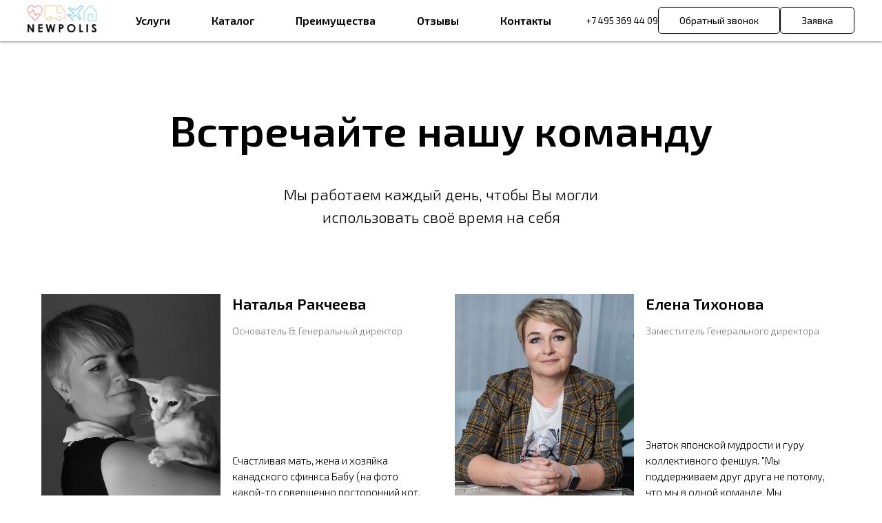

--- FILE ---
content_type: text/html; charset=UTF-8
request_url: https://newpolis.ru/team
body_size: 98644
content:
<!DOCTYPE html> <html lang="ru"> <head> <meta charset="utf-8" /> <meta http-equiv="Content-Type" content="text/html; charset=utf-8" /> <meta name="viewport" content="width=device-width, initial-scale=1.0" /> <!--metatextblock--> <title>NEWPOLIS - Наша команда</title> <meta name="description" content="Сотрудники консалтинговой группы компаний Newpolis." /> <meta name="keywords" content="Команда, newpolis, агентство, сотрудники, недвижимость, страхование, ипотека" /> <meta property="og:url" content="https://newpolis.ru/team" /> <meta property="og:title" content="NEWPOLIS - Наша команда" /> <meta property="og:description" content="Сотрудники консалтинговой группы компаний Newpolis." /> <meta property="og:type" content="website" /> <meta property="og:image" content="https://static.tildacdn.com/tild3838-6365-4134-a432-316262663535/11232414.png" /> <link rel="canonical" href="https://newpolis.ru/team"> <!--/metatextblock--> <meta name="format-detection" content="telephone=no" /> <meta http-equiv="x-dns-prefetch-control" content="on"> <link rel="dns-prefetch" href="https://ws.tildacdn.com"> <link rel="dns-prefetch" href="https://static.tildacdn.com"> <link rel="shortcut icon" href="https://static.tildacdn.com/tild6339-6565-4532-b366-343230363631/favicon3.ico" type="image/x-icon" /> <!-- Assets --> <script src="https://neo.tildacdn.com/js/tilda-fallback-1.0.min.js" async charset="utf-8"></script> <link rel="stylesheet" href="https://static.tildacdn.com/css/tilda-grid-3.0.min.css" type="text/css" media="all" onerror="this.loaderr='y';"/> <link rel="stylesheet" href="https://static.tildacdn.com/ws/project5654874/tilda-blocks-page28877627.min.css?t=1768373167" type="text/css" media="all" onerror="this.loaderr='y';" /> <link rel="stylesheet" href="https://static.tildacdn.com/css/tilda-animation-2.0.min.css" type="text/css" media="all" onerror="this.loaderr='y';" /> <link rel="stylesheet" href="https://static.tildacdn.com/css/tilda-menu-widgeticons-1.0.min.css" type="text/css" media="all" onerror="this.loaderr='y';" /> <link rel="stylesheet" href="https://static.tildacdn.com/css/tilda-popup-1.1.min.css" type="text/css" media="print" onload="this.media='all';" onerror="this.loaderr='y';" /> <noscript><link rel="stylesheet" href="https://static.tildacdn.com/css/tilda-popup-1.1.min.css" type="text/css" media="all" /></noscript> <link rel="stylesheet" href="https://static.tildacdn.com/css/tilda-forms-1.0.min.css" type="text/css" media="all" onerror="this.loaderr='y';" /> <link rel="stylesheet" href="https://fonts.googleapis.com/css2?family=Exo+2:wght@100;200;300;400;500;600;700;800;900&display=swaprel=stylesheet" type="text/css" /> <script nomodule src="https://static.tildacdn.com/js/tilda-polyfill-1.0.min.js" charset="utf-8"></script> <script type="text/javascript">function t_onReady(func) {if(document.readyState!='loading') {func();} else {document.addEventListener('DOMContentLoaded',func);}}
function t_onFuncLoad(funcName,okFunc,time) {if(typeof window[funcName]==='function') {okFunc();} else {setTimeout(function() {t_onFuncLoad(funcName,okFunc,time);},(time||100));}}function t_throttle(fn,threshhold,scope) {return function() {fn.apply(scope||this,arguments);};}function t396_initialScale(t){var e=document.getElementById("rec"+t);if(e){var i=e.querySelector(".t396__artboard");if(i){window.tn_scale_initial_window_width||(window.tn_scale_initial_window_width=document.documentElement.clientWidth);var a=window.tn_scale_initial_window_width,r=[],n,l=i.getAttribute("data-artboard-screens");if(l){l=l.split(",");for(var o=0;o<l.length;o++)r[o]=parseInt(l[o],10)}else r=[320,480,640,960,1200];for(var o=0;o<r.length;o++){var d=r[o];a>=d&&(n=d)}var _="edit"===window.allrecords.getAttribute("data-tilda-mode"),c="center"===t396_getFieldValue(i,"valign",n,r),s="grid"===t396_getFieldValue(i,"upscale",n,r),w=t396_getFieldValue(i,"height_vh",n,r),g=t396_getFieldValue(i,"height",n,r),u=!!window.opr&&!!window.opr.addons||!!window.opera||-1!==navigator.userAgent.indexOf(" OPR/");if(!_&&c&&!s&&!w&&g&&!u){var h=parseFloat((a/n).toFixed(3)),f=[i,i.querySelector(".t396__carrier"),i.querySelector(".t396__filter")],v=Math.floor(parseInt(g,10)*h)+"px",p;i.style.setProperty("--initial-scale-height",v);for(var o=0;o<f.length;o++)f[o].style.setProperty("height","var(--initial-scale-height)");t396_scaleInitial__getElementsToScale(i).forEach((function(t){t.style.zoom=h}))}}}}function t396_scaleInitial__getElementsToScale(t){return t?Array.prototype.slice.call(t.children).filter((function(t){return t&&(t.classList.contains("t396__elem")||t.classList.contains("t396__group"))})):[]}function t396_getFieldValue(t,e,i,a){var r,n=a[a.length-1];if(!(r=i===n?t.getAttribute("data-artboard-"+e):t.getAttribute("data-artboard-"+e+"-res-"+i)))for(var l=0;l<a.length;l++){var o=a[l];if(!(o<=i)&&(r=o===n?t.getAttribute("data-artboard-"+e):t.getAttribute("data-artboard-"+e+"-res-"+o)))break}return r}window.TN_SCALE_INITIAL_VER="1.0",window.tn_scale_initial_window_width=null;</script> <script src="https://static.tildacdn.com/js/jquery-1.10.2.min.js" charset="utf-8" onerror="this.loaderr='y';"></script> <script src="https://static.tildacdn.com/js/tilda-scripts-3.0.min.js" charset="utf-8" defer onerror="this.loaderr='y';"></script> <script src="https://static.tildacdn.com/ws/project5654874/tilda-blocks-page28877627.min.js?t=1768373167" charset="utf-8" async onerror="this.loaderr='y';"></script> <script src="https://static.tildacdn.com/js/tilda-lazyload-1.0.min.js" charset="utf-8" async onerror="this.loaderr='y';"></script> <script src="https://static.tildacdn.com/js/tilda-animation-2.0.min.js" charset="utf-8" async onerror="this.loaderr='y';"></script> <script src="https://static.tildacdn.com/js/tilda-menu-1.0.min.js" charset="utf-8" async onerror="this.loaderr='y';"></script> <script src="https://static.tildacdn.com/js/tilda-menu-widgeticons-1.0.min.js" charset="utf-8" async onerror="this.loaderr='y';"></script> <script src="https://static.tildacdn.com/js/tilda-zero-1.1.min.js" charset="utf-8" async onerror="this.loaderr='y';"></script> <script src="https://static.tildacdn.com/js/tilda-popup-1.0.min.js" charset="utf-8" async onerror="this.loaderr='y';"></script> <script src="https://static.tildacdn.com/js/tilda-forms-1.0.min.js" charset="utf-8" async onerror="this.loaderr='y';"></script> <script src="https://static.tildacdn.com/js/tilda-zero-forms-1.0.min.js" charset="utf-8" async onerror="this.loaderr='y';"></script> <script src="https://static.tildacdn.com/js/tilda-animation-sbs-1.0.min.js" charset="utf-8" async onerror="this.loaderr='y';"></script> <script src="https://static.tildacdn.com/js/tilda-zero-scale-1.0.min.js" charset="utf-8" async onerror="this.loaderr='y';"></script> <script src="https://static.tildacdn.com/js/tilda-skiplink-1.0.min.js" charset="utf-8" async onerror="this.loaderr='y';"></script> <script src="https://static.tildacdn.com/js/tilda-events-1.0.min.js" charset="utf-8" async onerror="this.loaderr='y';"></script> <script type="text/javascript">window.dataLayer=window.dataLayer||[];</script> <script type="text/javascript">(function() {if((/bot|google|yandex|baidu|bing|msn|duckduckbot|teoma|slurp|crawler|spider|robot|crawling|facebook/i.test(navigator.userAgent))===false&&typeof(sessionStorage)!='undefined'&&sessionStorage.getItem('visited')!=='y'&&document.visibilityState){var style=document.createElement('style');style.type='text/css';style.innerHTML='@media screen and (min-width: 980px) {.t-records {opacity: 0;}.t-records_animated {-webkit-transition: opacity ease-in-out .2s;-moz-transition: opacity ease-in-out .2s;-o-transition: opacity ease-in-out .2s;transition: opacity ease-in-out .2s;}.t-records.t-records_visible {opacity: 1;}}';document.getElementsByTagName('head')[0].appendChild(style);function t_setvisRecs(){var alr=document.querySelectorAll('.t-records');Array.prototype.forEach.call(alr,function(el) {el.classList.add("t-records_animated");});setTimeout(function() {Array.prototype.forEach.call(alr,function(el) {el.classList.add("t-records_visible");});sessionStorage.setItem("visited","y");},400);}
document.addEventListener('DOMContentLoaded',t_setvisRecs);}})();</script></head> <body class="t-body" style="margin:0;"> <!--allrecords--> <div id="allrecords" class="t-records" data-hook="blocks-collection-content-node" data-tilda-project-id="5654874" data-tilda-page-id="28877627" data-tilda-page-alias="team" data-tilda-formskey="7ee067cbf5a02f06f12e0bfc55654874" data-tilda-lazy="yes" data-tilda-project-lang="RU" data-tilda-root-zone="com" data-tilda-project-country="RU"> <!--header--> <header id="t-header" class="t-records" data-hook="blocks-collection-content-node" data-tilda-project-id="5654874" data-tilda-page-id="29208319" data-tilda-page-alias="header1" data-tilda-formskey="7ee067cbf5a02f06f12e0bfc55654874" data-tilda-lazy="yes" data-tilda-project-lang="RU" data-tilda-root-zone="com" data-tilda-project-country="RU"> <div id="rec472934769" class="r t-rec" style=" " data-animationappear="off" data-record-type="360"> <!-- T360 --> <style>@media screen and (min-width:980px){.t-records{opacity:0;}.t-records_animated{-webkit-transition:opacity ease-in-out .5s;-moz-transition:opacity ease-in-out .5s;-o-transition:opacity ease-in-out .5s;transition:opacity ease-in-out .5s;}.t-records.t-records_visible,.t-records .t-records{opacity:1;}}</style> <script>t_onReady(function() {var allRecords=document.querySelector('.t-records');window.addEventListener('pageshow',function(event) {if(event.persisted) {allRecords.classList.add('t-records_visible');}});var rec=document.querySelector('#rec472934769');if(!rec) return;rec.setAttribute('data-animationappear','off');rec.style.opacity='1';allRecords.classList.add('t-records_animated');setTimeout(function() {allRecords.classList.add('t-records_visible');},200);});</script> <script>t_onReady(function() {var selects='button:not(.t-submit):not(.t835__btn_next):not(.t835__btn_prev):not(.t835__btn_result):not(.t862__btn_next):not(.t862__btn_prev):not(.t862__btn_result):not(.t854__news-btn):not(.t862__btn_next),' +
'a:not([href*="#"]):not(.carousel-control):not(.t-carousel__control):not(.t807__btn_reply):not([href^="#price"]):not([href^="javascript"]):not([href^="mailto"]):not([href^="tel"]):not([href^="link_sub"]):not(.js-feed-btn-show-more):not(.t367__opener):not([href^="https://www.dropbox.com/"])';var elements=document.querySelectorAll(selects);Array.prototype.forEach.call(elements,function(element) {if(element.getAttribute('data-menu-submenu-hook')) return;element.addEventListener('click',function(event) {var goTo=this.getAttribute('href');if(goTo!==null&&!goTo.startsWith('#')) {var ctrl=event.ctrlKey;var cmd=event.metaKey&&navigator.platform.indexOf('Mac')!==-1;if(!ctrl&&!cmd) {var target=this.getAttribute('target');if(target!=='_blank') {event.preventDefault();var allRecords=document.querySelector('.t-records');if(allRecords) {allRecords.classList.remove('t-records_visible');}
setTimeout(function() {window.location=goTo;},500);}}}});});});</script> <style>.t360__bar{background-color:#030bff;}</style> <script>t_onReady(function() {var isSafari=/Safari/.test(navigator.userAgent)&&/Apple Computer/.test(navigator.vendor);if(!isSafari) {document.body.insertAdjacentHTML('beforeend','<div class="t360__progress"><div class="t360__bar"></div></div>');setTimeout(function() {var bar=document.querySelector('.t360__bar');if(bar) bar.classList.add('t360__barprogress');},10);}});function t360_onProgressLoad() {var bar=document.querySelector('.t360__bar');if(!bar) return;bar.classList.remove('t360__barprogress');bar.classList.add('t360__barprogressfinished');setTimeout(function() {bar.classList.add('t360__barprogresshidden');},20);setTimeout(function() {var progress=document.querySelector('.t360__progress');if(progress) progress.style.display='none';},500);};if(document.readyState==='complete') {setTimeout(t360_onProgressLoad,60);} else {window.addEventListener('load',t360_onProgressLoad);}</script> </div> <div id="rec472282482" class="r t-rec" style=" " data-animationappear="off" data-record-type="131"> <!-- T123 --> <div class="t123"> <div class="t-container_100 "> <div class="t-width t-width_100 "> <!-- nominify begin --> <style>
/*Эффект размытия*/
    .blur {
        backdrop-filter: blur(5px);    
        -webkit-backdrop-filter: blur(5px);
    }    
</style> <!-- nominify end --> </div> </div> </div> </div> <div id="rec472282483" class="r t-rec t-rec_pt_0 t-rec_pt-res-480_0 t-rec_pb_0 t-rec_pb-res-480_0" style="padding-top:0px;padding-bottom:0px; " data-animationappear="off" data-record-type="396"> <!-- T396 --> <style>#rec472282483 .t396__artboard {height:645px;overflow:visible;}#rec472282483 .t396__filter {height:645px;}#rec472282483 .t396__carrier{height:645px;background-position:center center;background-attachment:scroll;background-size:cover;background-repeat:no-repeat;}@media screen and (max-width:1199px) {#rec472282483 .t396__artboard,#rec472282483 .t396__filter,#rec472282483 .t396__carrier {height:645px;}#rec472282483 .t396__filter {}#rec472282483 .t396__carrier {background-attachment:scroll;}}@media screen and (max-width:959px) {#rec472282483 .t396__artboard,#rec472282483 .t396__filter,#rec472282483 .t396__carrier {height:595px;}#rec472282483 .t396__filter {}#rec472282483 .t396__carrier {background-attachment:scroll;}}@media screen and (max-width:639px) {#rec472282483 .t396__artboard,#rec472282483 .t396__filter,#rec472282483 .t396__carrier {height:740px;}#rec472282483 .t396__filter {}#rec472282483 .t396__carrier {background-attachment:scroll;}}@media screen and (max-width:479px) {#rec472282483 .t396__artboard,#rec472282483 .t396__filter,#rec472282483 .t396__carrier {height:720px;}#rec472282483 .t396__filter {}#rec472282483 .t396__carrier {background-attachment:scroll;}}#rec472282483 .tn-elem[data-elem-id="1611559590629"]{z-index:1;top:0px;;left:calc(50% - 600px + -100px);;width:1400px;height:645px;}#rec472282483 .tn-elem[data-elem-id="1611559590629"] .tn-atom{background-position:center center;background-size:cover;background-repeat:no-repeat;border-width:var(--t396-borderwidth,0);border-style:var(--t396-borderstyle,solid);border-color:var(--t396-bordercolor,transparent);transition:background-color var(--t396-speedhover,0s) ease-in-out,color var(--t396-speedhover,0s) ease-in-out,border-color var(--t396-speedhover,0s) ease-in-out,box-shadow var(--t396-shadowshoverspeed,0.2s) ease-in-out;}@media screen and (max-width:1199px){#rec472282483 .tn-elem[data-elem-id="1611559590629"]{top:0px;;left:calc(50% - 480px + 0px);;width:100%;height:645px;}}@media screen and (max-width:959px){#rec472282483 .tn-elem[data-elem-id="1611559590629"]{top:0px;;left:calc(50% - 320px + 0px);;width:100px;height:595px;}#rec472282483 .tn-elem[data-elem-id="1611559590629"] .tn-atom{background-position:left center;background-size:cover;}}@media screen and (max-width:639px){#rec472282483 .tn-elem[data-elem-id="1611559590629"]{top:0px;;left:calc(50% - 240px + 0px);;width:100px;height:740px;}#rec472282483 .tn-elem[data-elem-id="1611559590629"] .tn-atom{background-position:center top;background-size:cover;}}@media screen and (max-width:479px){#rec472282483 .tn-elem[data-elem-id="1611559590629"]{top:0px;;left:calc(50% - 160px + 0px);;width:100px;height:720px;}#rec472282483 .tn-elem[data-elem-id="1611559590629"] .tn-atom{background-position:left center;background-size:cover;}}#rec472282483 .tn-elem[data-elem-id="1611559724895"]{z-index:2;top:17px;;left:calc(50% - 600px + 980px);;width:300px;height:300px;}#rec472282483 .tn-elem[data-elem-id="1611559724895"] .tn-atom{border-radius:3000px;background-position:center center;--t396-borderwidth:1px;--t396-bordercolor:#e9e9e9;border-width:var(--t396-borderwidth,0);border-style:var(--t396-borderstyle,solid);border-color:var(--t396-bordercolor,transparent);transition:background-color var(--t396-speedhover,0s) ease-in-out,color var(--t396-speedhover,0s) ease-in-out,border-color var(--t396-speedhover,0s) ease-in-out,box-shadow var(--t396-shadowshoverspeed,0.2s) ease-in-out;}@media screen and (max-width:1199px){#rec472282483 .tn-elem[data-elem-id="1611559724895"]{top:53px;;left:calc(50% - 480px + 712px);;}}@media screen and (max-width:959px){#rec472282483 .tn-elem[data-elem-id="1611559724895"]{top:27px;;left:calc(50% - 320px + 443px);;width:259px;height:259px;}}@media screen and (max-width:639px){#rec472282483 .tn-elem[data-elem-id="1611559724895"]{top:4px;;left:calc(50% - 240px + 298px);;}}@media screen and (max-width:479px){#rec472282483 .tn-elem[data-elem-id="1611559724895"]{top:-35px;;left:calc(50% - 160px + 151px);;}}#rec472282483 .tn-elem[data-elem-id="1611559698121"]{z-index:3;top:138px;;left:calc(50% - 600px + 520px);;width:660px;height:579px;}#rec472282483 .tn-elem[data-elem-id="1611559698121"] .tn-atom{border-radius:6px;background-color:#ffffff;background-position:center center;border-width:var(--t396-borderwidth,0);border-style:var(--t396-borderstyle,solid);border-color:var(--t396-bordercolor,transparent);box-shadow:0px 30px 80px 0px rgba(219,236,245,0.2);transition:background-color var(--t396-speedhover,0s) ease-in-out,color var(--t396-speedhover,0s) ease-in-out,border-color var(--t396-speedhover,0s) ease-in-out,box-shadow var(--t396-shadowshoverspeed,0.2s) ease-in-out;}@media screen and (max-width:1199px){#rec472282483 .tn-elem[data-elem-id="1611559698121"]{top:121px;;left:calc(50% - 480px + 410px);;width:540px;height:590px;}}@media screen and (max-width:959px){#rec472282483 .tn-elem[data-elem-id="1611559698121"]{top:115px;;left:calc(50% - 320px + 220px);;width:410px;height:510px;}}@media screen and (max-width:639px){#rec472282483 .tn-elem[data-elem-id="1611559698121"]{top:138px;;left:calc(50% - 240px + 170px);;width:300px;height:509px;}}@media screen and (max-width:479px){#rec472282483 .tn-elem[data-elem-id="1611559698121"]{top:90px;;left:calc(50% - 160px + -6px);;width:90%;height:520px;}}#rec472282483 .tn-elem[data-elem-id="1611559698134"]{color:#26262b;z-index:4;top:363px;;left:calc(50% - 600px + 620px);;width:370px;height:auto;}#rec472282483 .tn-elem[data-elem-id="1611559698134"] .tn-atom{color:#26262b;font-size:14px;font-family:'Exo 2',Arial,sans-serif;line-height:1.6;font-weight:400;letter-spacing:-0.6px;text-transform:uppercase;background-position:center center;border-width:var(--t396-borderwidth,0);border-style:var(--t396-borderstyle,solid);border-color:var(--t396-bordercolor,transparent);transition:background-color var(--t396-speedhover,0s) ease-in-out,color var(--t396-speedhover,0s) ease-in-out,border-color var(--t396-speedhover,0s) ease-in-out,box-shadow var(--t396-shadowshoverspeed,0.2s) ease-in-out;text-shadow:var(--t396-shadow-text-x,0px) var(--t396-shadow-text-y,0px) var(--t396-shadow-text-blur,0px) rgba(var(--t396-shadow-text-color),var(--t396-shadow-text-opacity,100%));}@media screen and (max-width:1199px){#rec472282483 .tn-elem[data-elem-id="1611559698134"]{top:365px;;left:calc(50% - 480px + 490px);;width:380px;height:auto;}}@media screen and (max-width:959px){#rec472282483 .tn-elem[data-elem-id="1611559698134"]{top:309px;;left:calc(50% - 320px + 260px);;width:380px;height:auto;}}@media screen and (max-width:639px){#rec472282483 .tn-elem[data-elem-id="1611559698134"]{top:276px;;left:calc(50% - 240px + 193px);;width:270px;height:auto;}}@media screen and (max-width:479px){#rec472282483 .tn-elem[data-elem-id="1611559698134"]{top:254px;;left:calc(50% - 160px + 30px);;width:260px;height:auto;}}#rec472282483 .tn-elem[data-elem-id="1611561696637"]{color:#26262b;z-index:5;top:183px;;left:calc(50% - 600px + 620px);;width:160px;height:auto;}#rec472282483 .tn-elem[data-elem-id="1611561696637"] .tn-atom{color:#26262b;font-size:12px;font-family:'Exo 2',Arial,sans-serif;line-height:1.5;font-weight:400;text-transform:uppercase;background-position:center center;border-width:var(--t396-borderwidth,0);border-style:var(--t396-borderstyle,solid);border-color:var(--t396-bordercolor,transparent);transition:background-color var(--t396-speedhover,0s) ease-in-out,color var(--t396-speedhover,0s) ease-in-out,border-color var(--t396-speedhover,0s) ease-in-out,box-shadow var(--t396-shadowshoverspeed,0.2s) ease-in-out;text-shadow:var(--t396-shadow-text-x,0px) var(--t396-shadow-text-y,0px) var(--t396-shadow-text-blur,0px) rgba(var(--t396-shadow-text-color),var(--t396-shadow-text-opacity,100%));}@media screen and (max-width:1199px){#rec472282483 .tn-elem[data-elem-id="1611561696637"]{top:192px;;left:calc(50% - 480px + 490px);;height:auto;}}@media screen and (max-width:959px){#rec472282483 .tn-elem[data-elem-id="1611561696637"]{top:149px;;left:calc(50% - 320px + 260px);;height:auto;}}@media screen and (max-width:639px){#rec472282483 .tn-elem[data-elem-id="1611561696637"]{top:168px;;left:calc(50% - 240px + 193px);;height:auto;}}@media screen and (max-width:479px){#rec472282483 .tn-elem[data-elem-id="1611561696637"]{top:133px;;left:calc(50% - 160px + 30px);;width:190px;height:auto;}}#rec472282483 .tn-elem[data-elem-id="1611561696642"]{color:#26262b;z-index:6;top:258px;;left:calc(50% - 600px + 620px);;width:400px;height:auto;}#rec472282483 .tn-elem[data-elem-id="1611561696642"] .tn-atom{color:#26262b;font-size:70px;font-family:'Exo 2',Arial,sans-serif;line-height:1;font-weight:500;letter-spacing:-3px;text-transform:uppercase;background-position:center center;border-width:var(--t396-borderwidth,0);border-style:var(--t396-borderstyle,solid);border-color:var(--t396-bordercolor,transparent);transition:background-color var(--t396-speedhover,0s) ease-in-out,color var(--t396-speedhover,0s) ease-in-out,border-color var(--t396-speedhover,0s) ease-in-out,box-shadow var(--t396-shadowshoverspeed,0.2s) ease-in-out;text-shadow:var(--t396-shadow-text-x,0px) var(--t396-shadow-text-y,0px) var(--t396-shadow-text-blur,0px) rgba(var(--t396-shadow-text-color),var(--t396-shadow-text-opacity,100%));}@media screen and (max-width:1199px){#rec472282483 .tn-elem[data-elem-id="1611561696642"]{top:252px;;left:calc(50% - 480px + 490px);;width:380px;height:auto;}#rec472282483 .tn-elem[data-elem-id="1611561696642"] .tn-atom{font-size:70px;line-height:1.05;background-size:cover;}}@media screen and (max-width:959px){#rec472282483 .tn-elem[data-elem-id="1611561696642"]{top:217px;;left:calc(50% - 320px + 260px);;width:450px;height:auto;}#rec472282483 .tn-elem[data-elem-id="1611561696642"] .tn-atom{font-size:50px;background-size:cover;}}@media screen and (max-width:639px){#rec472282483 .tn-elem[data-elem-id="1611561696642"]{top:213px;;left:calc(50% - 240px + 193px);;width:310px;height:auto;}#rec472282483 .tn-elem[data-elem-id="1611561696642"] .tn-atom{font-size:36px;line-height:1.2;background-size:cover;}}@media screen and (max-width:479px){#rec472282483 .tn-elem[data-elem-id="1611561696642"]{top:191px;;left:calc(50% - 160px + 30px);;width:300px;height:auto;}#rec472282483 .tn-elem[data-elem-id="1611561696642"] .tn-atom{font-size:32px;line-height:1.2;letter-spacing:-1.2px;background-size:cover;}}#rec472282483 .tn-elem[data-elem-id="1611561882592"]{z-index:7;top:441px;;left:calc(50% - 600px + 621px);;width:460px;height:auto;}#rec472282483 .tn-elem[data-elem-id="1611561882592"] .tn-atom{background-position:center center;border-width:var(--t396-borderwidth,0);border-style:var(--t396-borderstyle,solid);border-color:var(--t396-bordercolor,transparent);transition:background-color var(--t396-speedhover,0s) ease-in-out,color var(--t396-speedhover,0s) ease-in-out,border-color var(--t396-speedhover,0s) ease-in-out,box-shadow var(--t396-shadowshoverspeed,0.2s) ease-in-out;}@media screen and (max-width:1199px){#rec472282483 .tn-elem[data-elem-id="1611561882592"]{top:433px;;left:calc(50% - 480px + 490px);;width:380px;height:auto;}}@media screen and (max-width:959px){#rec472282483 .tn-elem[data-elem-id="1611561882592"]{top:373px;;left:calc(50% - 320px + 260px);;width:300px;height:auto;}}@media screen and (max-width:639px){#rec472282483 .tn-elem[data-elem-id="1611561882592"]{top:369px;;left:calc(50% - 240px + 193px);;width:250px;height:auto;}}@media screen and (max-width:479px){#rec472282483 .tn-elem[data-elem-id="1611561882592"]{top:332px;;left:calc(50% - 160px + 30px);;width:251px;height:auto;}}#rec472282483 .tn-elem[data-elem-id="1611559929916"]{color:#26262b;z-index:8;top:645px;;left:calc(50% - 600px + 670px);;width:100px;height:auto;pointer-events:none;}#rec472282483 .tn-elem[data-elem-id="1611559929916"] .tn-atom{color:#26262b;font-size:14px;font-family:'Exo 2',Arial,sans-serif;line-height:1.55;font-weight:500;text-transform:uppercase;background-position:center center;border-width:var(--t396-borderwidth,0);border-style:var(--t396-borderstyle,solid);border-color:var(--t396-bordercolor,transparent);transition:background-color var(--t396-speedhover,0s) ease-in-out,color var(--t396-speedhover,0s) ease-in-out,border-color var(--t396-speedhover,0s) ease-in-out,box-shadow var(--t396-shadowshoverspeed,0.2s) ease-in-out;text-shadow:var(--t396-shadow-text-x,0px) var(--t396-shadow-text-y,0px) var(--t396-shadow-text-blur,0px) rgba(var(--t396-shadow-text-color),var(--t396-shadow-text-opacity,100%));}@media screen and (max-width:1199px){#rec472282483 .tn-elem[data-elem-id="1611559929916"]{top:637px;;left:calc(50% - 480px + 542px);;height:auto;}}@media screen and (max-width:959px){#rec472282483 .tn-elem[data-elem-id="1611559929916"]{top:576px;;left:calc(50% - 320px + 310px);;height:auto;}}@media screen and (max-width:639px){#rec472282483 .tn-elem[data-elem-id="1611559929916"]{top:572px;;left:calc(50% - 240px + 241px);;width:220px;height:auto;}}@media screen and (max-width:479px){#rec472282483 .tn-elem[data-elem-id="1611559929916"]{top:534px;;left:calc(50% - 160px + 80px);;width:190px;height:auto;}}#rec472282483 .tn-elem[data-elem-id="1611559929921"]{color:#26262b;z-index:9;top:639px;;left:calc(50% - 600px + 641px);;width:14px;height:auto;pointer-events:none;}#rec472282483 .tn-elem[data-elem-id="1611559929921"] .tn-atom{color:#26262b;font-size:32px;font-family:'Arial',Arial,sans-serif;line-height:1;font-weight:400;letter-spacing:0.7px;background-position:center center;border-width:var(--t396-borderwidth,0);border-style:var(--t396-borderstyle,solid);border-color:var(--t396-bordercolor,transparent);transition:background-color var(--t396-speedhover,0s) ease-in-out,color var(--t396-speedhover,0s) ease-in-out,border-color var(--t396-speedhover,0s) ease-in-out,box-shadow var(--t396-shadowshoverspeed,0.2s) ease-in-out;text-shadow:var(--t396-shadow-text-x,0px) var(--t396-shadow-text-y,0px) var(--t396-shadow-text-blur,0px) rgba(var(--t396-shadow-text-color),var(--t396-shadow-text-opacity,100%));}@media (min-width:1200px){#rec472282483 .tn-elem.t396__elem--anim-hidden[data-elem-id="1611559929921"]{opacity:0;}}@media screen and (max-width:1199px){#rec472282483 .tn-elem[data-elem-id="1611559929921"]{top:630px;;left:calc(50% - 480px + 513px);;height:auto;}}@media screen and (max-width:959px){#rec472282483 .tn-elem[data-elem-id="1611559929921"]{top:570px;;left:calc(50% - 320px + 281px);;height:auto;}}@media screen and (max-width:639px){#rec472282483 .tn-elem[data-elem-id="1611559929921"]{top:565px;;left:calc(50% - 240px + 212px);;height:auto;}}@media screen and (max-width:479px){#rec472282483 .tn-elem[data-elem-id="1611559929921"]{top:529px;;left:calc(50% - 160px + 51px);;height:auto;}}#rec472282483 .tn-elem[data-elem-id="1657746490307"]{color:#999999;z-index:10;top:615px;;left:calc(50% - 600px + 623px);;width:420px;height:auto;}#rec472282483 .tn-elem[data-elem-id="1657746490307"] .tn-atom{color:#999999;font-size:10px;font-family:'Exo 2',Arial,sans-serif;line-height:1.55;font-weight:400;background-position:center center;border-width:var(--t396-borderwidth,0);border-style:var(--t396-borderstyle,solid);border-color:var(--t396-bordercolor,transparent);transition:background-color var(--t396-speedhover,0s) ease-in-out,color var(--t396-speedhover,0s) ease-in-out,border-color var(--t396-speedhover,0s) ease-in-out,box-shadow var(--t396-shadowshoverspeed,0.2s) ease-in-out;text-shadow:var(--t396-shadow-text-x,0px) var(--t396-shadow-text-y,0px) var(--t396-shadow-text-blur,0px) rgba(var(--t396-shadow-text-color),var(--t396-shadow-text-opacity,100%));}@media screen and (max-width:1199px){#rec472282483 .tn-elem[data-elem-id="1657746490307"]{top:607px;;left:calc(50% - 480px + 492px);;height:auto;}}@media screen and (max-width:959px){#rec472282483 .tn-elem[data-elem-id="1657746490307"]{top:546px;;left:calc(50% - 320px + 261px);;height:auto;}}@media screen and (max-width:639px){#rec472282483 .tn-elem[data-elem-id="1657746490307"]{top:607px;;left:calc(50% - 240px + 212px);;width:200px;height:auto;}}@media screen and (max-width:479px){#rec472282483 .tn-elem[data-elem-id="1657746490307"]{top:567px;;left:calc(50% - 160px + 54px);;height:auto;}}</style> <div class='t396'> <div class="t396__artboard" data-artboard-recid="472282483" data-artboard-screens="320,480,640,960,1200" data-artboard-height="645" data-artboard-valign="center" data-artboard-upscale="grid" data-artboard-ovrflw="visible" data-artboard-height-res-320="720" data-artboard-height-res-480="740" data-artboard-height-res-640="595" data-artboard-height-res-960="645"> <div class="t396__carrier" data-artboard-recid="472282483"></div> <div class="t396__filter" data-artboard-recid="472282483"></div> <div class='t396__elem tn-elem tn-elem__4722824831611559590629' data-elem-id='1611559590629' data-elem-type='shape' data-field-top-value="0" data-field-left-value="-100" data-field-height-value="645" data-field-width-value="1400" data-field-axisy-value="top" data-field-axisx-value="left" data-field-container-value="grid" data-field-topunits-value="px" data-field-leftunits-value="px" data-field-heightunits-value="px" data-field-widthunits-value="px" data-field-top-res-320-value="0" data-field-left-res-320-value="0" data-field-height-res-320-value="720" data-field-width-res-320-value="100" data-field-container-res-320-value="window" data-field-top-res-480-value="0" data-field-left-res-480-value="0" data-field-height-res-480-value="740" data-field-width-res-480-value="100" data-field-top-res-640-value="0" data-field-left-res-640-value="0" data-field-height-res-640-value="595" data-field-width-res-640-value="100" data-field-top-res-960-value="0" data-field-left-res-960-value="0" data-field-height-res-960-value="645" data-field-width-res-960-value="100" data-field-widthunits-res-960-value="%"> <div class='tn-atom t-bgimg' data-original="https://static.tildacdn.com/tild6631-3463-4464-a438-376332633630/luca-bravo-SRjZtxsK3.jpg"
aria-label='' role="img"> </div> </div> <div class='t396__elem tn-elem tn-elem__4722824831611559724895' data-elem-id='1611559724895' data-elem-type='shape' data-field-top-value="17" data-field-left-value="980" data-field-height-value="300" data-field-width-value="300" data-field-axisy-value="top" data-field-axisx-value="left" data-field-container-value="grid" data-field-topunits-value="px" data-field-leftunits-value="px" data-field-heightunits-value="px" data-field-widthunits-value="px" data-field-top-res-320-value="-35" data-field-left-res-320-value="151" data-field-top-res-480-value="4" data-field-left-res-480-value="298" data-field-top-res-640-value="27" data-field-left-res-640-value="443" data-field-height-res-640-value="259" data-field-width-res-640-value="259" data-field-top-res-960-value="53" data-field-left-res-960-value="712"> <div class='tn-atom'> </div> </div> <div class='t396__elem tn-elem tn-elem__4722824831611559698121' data-elem-id='1611559698121' data-elem-type='shape' data-field-top-value="138" data-field-left-value="520" data-field-height-value="579" data-field-width-value="660" data-field-axisy-value="top" data-field-axisx-value="left" data-field-container-value="grid" data-field-topunits-value="px" data-field-leftunits-value="px" data-field-heightunits-value="px" data-field-widthunits-value="px" data-field-top-res-320-value="90" data-field-left-res-320-value="-6" data-field-height-res-320-value="520" data-field-width-res-320-value="90" data-field-axisx-res-320-value="center" data-field-container-res-320-value="window" data-field-widthunits-res-320-value="%" data-field-top-res-480-value="138" data-field-left-res-480-value="170" data-field-height-res-480-value="509" data-field-width-res-480-value="300" data-field-top-res-640-value="115" data-field-left-res-640-value="220" data-field-height-res-640-value="510" data-field-width-res-640-value="410" data-field-top-res-960-value="121" data-field-left-res-960-value="410" data-field-height-res-960-value="590" data-field-width-res-960-value="540"> <div class='tn-atom'> </div> </div> <div class='t396__elem tn-elem tn-elem__4722824831611559698134 t-animate' data-elem-id='1611559698134' data-elem-type='text' data-field-top-value="363" data-field-left-value="620" data-field-width-value="370" data-field-axisy-value="top" data-field-axisx-value="left" data-field-container-value="grid" data-field-topunits-value="px" data-field-leftunits-value="px" data-field-heightunits-value="" data-field-widthunits-value="px" data-animate-style="fadeinright" data-animate-duration="2" data-animate-delay="0.1" data-animate-distance="20" data-animate-mobile="y" data-field-fontsize-value="14" data-field-top-res-320-value="254" data-field-left-res-320-value="30" data-field-width-res-320-value="260" data-field-top-res-480-value="276" data-field-left-res-480-value="193" data-field-width-res-480-value="270" data-field-top-res-640-value="309" data-field-left-res-640-value="260" data-field-width-res-640-value="380" data-field-top-res-960-value="365" data-field-left-res-960-value="490" data-field-width-res-960-value="380"> <div class='tn-atom'field='tn_text_1611559698134'>Оставьте заявку и мы скоро перезвоним</div> </div> <div class='t396__elem tn-elem tn-elem__4722824831611561696637 t-animate' data-elem-id='1611561696637' data-elem-type='text' data-field-top-value="183" data-field-left-value="620" data-field-width-value="160" data-field-axisy-value="top" data-field-axisx-value="left" data-field-container-value="grid" data-field-topunits-value="px" data-field-leftunits-value="px" data-field-heightunits-value="" data-field-widthunits-value="px" data-animate-style="fadeinright" data-animate-duration="2" data-animate-distance="20" data-animate-mobile="y" data-field-fontsize-value="12" data-field-top-res-320-value="133" data-field-left-res-320-value="30" data-field-width-res-320-value="190" data-field-top-res-480-value="168" data-field-left-res-480-value="193" data-field-top-res-640-value="149" data-field-left-res-640-value="260" data-field-top-res-960-value="192" data-field-left-res-960-value="490"> <div class='tn-atom'field='tn_text_1611561696637'>[ ФОРМА ]</div> </div> <div class='t396__elem tn-elem tn-elem__4722824831611561696642 t-animate' data-elem-id='1611561696642' data-elem-type='text' data-field-top-value="258" data-field-left-value="620" data-field-width-value="400" data-field-axisy-value="top" data-field-axisx-value="left" data-field-container-value="grid" data-field-topunits-value="px" data-field-leftunits-value="px" data-field-heightunits-value="" data-field-widthunits-value="px" data-animate-style="fadeinright" data-animate-duration="2" data-animate-distance="20" data-animate-mobile="y" data-field-fontsize-value="70" data-field-top-res-320-value="191" data-field-left-res-320-value="30" data-field-width-res-320-value="300" data-field-fontsize-res-320-value="32" data-field-top-res-480-value="213" data-field-left-res-480-value="193" data-field-width-res-480-value="310" data-field-fontsize-res-480-value="36" data-field-top-res-640-value="217" data-field-left-res-640-value="260" data-field-width-res-640-value="450" data-field-fontsize-res-640-value="50" data-field-top-res-960-value="252" data-field-left-res-960-value="490" data-field-width-res-960-value="380" data-field-fontsize-res-960-value="70"> <div class='tn-atom'field='tn_text_1611561696642'>Заявка</div> </div> <div class='t396__elem tn-elem tn-elem__4722824831611561882592 t-animate' data-elem-id='1611561882592' data-elem-type='form' data-field-top-value="441" data-field-left-value="621" data-field-width-value="460" data-field-axisy-value="top" data-field-axisx-value="left" data-field-container-value="grid" data-field-topunits-value="px" data-field-leftunits-value="px" data-field-heightunits-value="" data-field-widthunits-value="px" data-animate-style="fadeindown" data-animate-duration="1" data-animate-distance="100" data-field-top-res-320-value="332" data-field-left-res-320-value="30" data-field-width-res-320-value="251" data-field-top-res-480-value="369" data-field-left-res-480-value="193" data-field-width-res-480-value="250" data-field-top-res-640-value="373" data-field-left-res-640-value="260" data-field-width-res-640-value="300" data-field-top-res-960-value="433" data-field-left-res-960-value="490" data-field-width-res-960-value="380" data-field-inputpos-value="v" data-field-inputfontfamily-value="Exo 2" data-field-inputfontsize-value="14" data-field-inputfontweight-value="400" data-field-inputcolor-value="#000000" data-field-inputbgcolor-value="#fff" data-field-inputbordercolor-value="#e9e9e9" data-field-inputbordersize-value="1" data-field-inputradius-value="5" data-field-inputheight-value="50" data-field-inputmargbottom-value="20" data-field-inputmargright-value="20" data-field-inputtitlefontsize-value="16" data-field-inputtitlefontweight-value="400" data-field-inputtitlecolor-value="#000000" data-field-inputtitlemargbottom-value="5" data-field-inputelsfontweight-value="400" data-field-inputelsfontsize-value="14" data-field-buttontitle-value="SUBMIT" data-field-buttoncolor-value="#fff" data-field-buttonbgcolor-value="#ffffff" data-field-buttonwidth-value="160" data-field-buttonheight-value="50" data-field-buttonfontsize-value="14" data-field-buttonfontweight-value="600" data-field-formname-value="Недвижимость: заявка" data-field-formmsgsuccess-value="Спасибо! Форма успешно отправлена! Вам скоро перезвонят!" data-field-receivers-value="c3b7b00b0f8f87520a25d4748d09181a,22cd3b110bf060f978b5f17349e374d2,65680485ee4cb1b41b0d628c14d54e03"> <div class='tn-atom tn-atom__form'></div> <!--googleoff: all--> <!--noindex--> <div data-nosnippet="true" class="tn-atom__inputs-wrapp" style="display:none;"> <textarea class="tn-atom__inputs-textarea">[{"lid":"1531306540094","ls":"10","loff":"","li_type":"nm","li_name":"name","li_title":"\u0418\u043c\u044f","li_ph":"\u0412\u0430\u0448\u0435 \u0438\u043c\u044f","li_nm":"name"},{"lid":"1531306243545","ls":"20","loff":"","li_type":"ph","li_name":"phone","li_title":"\u0422\u0435\u043b\u0435\u0444\u043e\u043d","li_ph":"EMAIL","li_req":"y","li_masktype":"a","li_maskcountry":"RU","li_nm":"phone"}]</textarea> </div> <!-- Form export deps: https://static.tildacdn.com/css/tilda-zero-form-errorbox.min.css https://static.tildacdn.com/css/tilda-zero-form-horizontal.min.css https://static.tildacdn.com/js/tilda-phone-mask-1.1.min.js https://static.tildacdn.com/css/tilda-date-picker-1.0.min.css https://static.tildacdn.com/js/tilda-date-picker-1.0.min.js https://static.tildacdn.com/js/tilda-calc-1.0.min.js https://static.tildacdn.com/js/tilda-upwidget-1.1.min.js https://static.tildacdn.com/js/uploadcare-3.x.full.min.js https://static.tildacdn.com/js/uploadcare-3.x.min.js https://static.tildacdn.com/js/tilda-range-1.0.min.js https://static.tildacdn.com/css/tilda-range-1.0.min.css https://static.tildacdn.com/js/tilda-img-select-1.0.min.js https://static.tildacdn.com/css/tilda-img-select-1.0.min.css --> <!--/noindex--> <!--googleon: all--> </div> <div class='t396__elem tn-elem tn-elem__4722824831611559929916 t-animate' data-elem-id='1611559929916' data-elem-type='text' data-field-top-value="645" data-field-left-value="670" data-field-width-value="100" data-field-axisy-value="top" data-field-axisx-value="left" data-field-container-value="grid" data-field-topunits-value="px" data-field-leftunits-value="px" data-field-heightunits-value="" data-field-widthunits-value="px" data-animate-style="fadeinright" data-animate-duration="2" data-animate-delay="0.1" data-animate-distance="20" data-animate-mobile="y" data-field-fontsize-value="14" data-field-top-res-320-value="534" data-field-left-res-320-value="80" data-field-width-res-320-value="190" data-field-top-res-480-value="572" data-field-left-res-480-value="241" data-field-width-res-480-value="220" data-field-top-res-640-value="576" data-field-left-res-640-value="310" data-field-top-res-960-value="637" data-field-left-res-960-value="542"> <div class='tn-atom'field='tn_text_1611559929916'>Отправить</div> </div> <div class='t396__elem tn-elem tn-elem__4722824831611559929921 ' data-elem-id='1611559929921' data-elem-type='text' data-field-top-value="639" data-field-left-value="641" data-field-width-value="14" data-field-axisy-value="top" data-field-axisx-value="left" data-field-container-value="grid" data-field-topunits-value="px" data-field-leftunits-value="px" data-field-heightunits-value="" data-field-widthunits-value="px" data-animate-sbs-event="hover" data-animate-sbs-trgels="1611315619122,1611559929916" data-animate-sbs-opts="[{'ti':'0','mx':'0','my':'0','sx':'1','sy':'1','op':'1','ro':'0','bl':'0','ea':'','dt':'0'},{'ti':200,'mx':'0','my':'0','sx':'1','sy':'1','op':'1','ro':90,'bl':'0','ea':'easeOut','dt':'0'}]" data-field-fontsize-value="32" data-field-top-res-320-value="529" data-field-left-res-320-value="51" data-field-top-res-480-value="565" data-field-left-res-480-value="212" data-field-top-res-640-value="570" data-field-left-res-640-value="281" data-field-top-res-960-value="630" data-field-left-res-960-value="513"> <div class='tn-atom'field='tn_text_1611559929921'>+</div> </div> <div class='t396__elem tn-elem tn-elem__4722824831657746490307' data-elem-id='1657746490307' data-elem-type='text' data-field-top-value="615" data-field-left-value="623" data-field-width-value="420" data-field-axisy-value="top" data-field-axisx-value="left" data-field-container-value="grid" data-field-topunits-value="px" data-field-leftunits-value="px" data-field-heightunits-value="" data-field-widthunits-value="px" data-field-fontsize-value="10" data-field-top-res-320-value="567" data-field-left-res-320-value="54" data-field-top-res-480-value="607" data-field-left-res-480-value="212" data-field-width-res-480-value="200" data-field-top-res-640-value="546" data-field-left-res-640-value="261" data-field-top-res-960-value="607" data-field-left-res-960-value="492"> <div class='tn-atom'field='tn_text_1657746490307'>Нажимая на кнопку, Вы соглашаетесь с <a href="/privacy-policy" style="border-bottom: 1px solid rgb(153, 153, 153); box-shadow: none; text-decoration: none; color: rgb(153, 153, 153);">политикой конфиденциальности</a></div> </div> </div> </div> <script>t_onReady(function() {t_onFuncLoad('t396_init',function() {t396_init('472282483');});});</script> <!-- /T396 --> </div> <div id="rec472282484" class="r t-rec" style=" " data-record-type="390"> <div class="t390"> <div
class="t-popup" data-tooltip-hook="#up-app" data-track-popup='/tilda/popup/rec472282484/opened' role="dialog"
aria-modal="true"
tabindex="-1"
style="background-color: rgba(0,0,0,0.90);"> <div class="t-popup__close t-popup__block-close"> <button
type="button"
class="t-popup__close-wrapper t-popup__block-close-button"
aria-label="Закрыть диалоговое окно"> <svg role="presentation" class="t-popup__close-icon" width="23px" height="23px" viewBox="0 0 23 23" version="1.1" xmlns="http://www.w3.org/2000/svg" xmlns:xlink="http://www.w3.org/1999/xlink"> <g stroke="none" stroke-width="1" fill="#fff" fill-rule="evenodd"> <rect transform="translate(11.313708, 11.313708) rotate(-45.000000) translate(-11.313708, -11.313708) " x="10.3137085" y="-3.6862915" width="2" height="30"></rect> <rect transform="translate(11.313708, 11.313708) rotate(-315.000000) translate(-11.313708, -11.313708) " x="10.3137085" y="-3.6862915" width="2" height="30"></rect> </g> </svg> </button> </div> <div class="t-popup__container t-width t-width_100" style="background-color:#fbfbf9;"> </div> </div> </div> <script type="text/javascript">t_onReady(function(){var rec=document.querySelector('#rec472282484');if(!rec) return;rec.setAttribute('data-animationappear','off');rec.style.opacity=1;t_onFuncLoad('t390_initPopup',function() {t390_initPopup('472282484');});});</script> </div> <div id="rec472758658" class="r t-rec" style=" " data-animationappear="off" data-record-type="131"> <!-- T123 --> <div class="t123"> <div class="t-container_100 "> <div class="t-width t-width_100 "> <!-- nominify begin --> <style>

.shirina{

background:none !important; right: 0 !important;left: 0 !important;}

.parpadding{padding:0 !important;}

.tn-atom .t-form__errorbox-wrapper, .tn-form__errorbox-popup , .t-form-success-popup { z-index: 9999999 !important; }

</style> <script>

$( document ).ready(function() {

var ZeroPopID = '#rec472282483';//ID Zero

var PopWindID = '#rec472282484';//ID PopUp окна BF503

$(PopWindID + " .t-popup__container").addClass("shirina").html($(ZeroPopID)).parent(".t-popup").addClass("parpadding");

$('a[href^="#popupzero"]').click(function(e) {e.preventDefault();

setTimeout(function(){window.dispatchEvent(new Event('resize')); }, 10);

});

$(document).on('click','a[href="#close"], '+ZeroPopID+' .t396__filter',function(e){e.preventDefault();t390_closePopup(PopWindID.replace(/[^0-9]/gim, ""));});

$(ZeroPopID).delegate(".t-submit", "click", function(){

setTimeout(function(){if($(ZeroPopID+" .t-form").hasClass("js-send-form-success")){t390_closePopup(PopWindID.replace(/[^0-9]/gim, ""))}}, 1000);});

});

</script> <!-- nominify end --> </div> </div> </div> </div> <div id="rec472680131" class="r t-rec t-rec_pt_0 t-rec_pt-res-480_0 t-rec_pb_0 t-rec_pb-res-480_0" style="padding-top:0px;padding-bottom:0px; " data-animationappear="off" data-record-type="396"> <!-- T396 --> <style>#rec472680131 .t396__artboard {height:645px;overflow:visible;}#rec472680131 .t396__filter {height:645px;}#rec472680131 .t396__carrier{height:645px;background-position:center center;background-attachment:scroll;background-size:cover;background-repeat:no-repeat;}@media screen and (max-width:1199px) {#rec472680131 .t396__artboard,#rec472680131 .t396__filter,#rec472680131 .t396__carrier {height:645px;}#rec472680131 .t396__filter {}#rec472680131 .t396__carrier {background-attachment:scroll;}}@media screen and (max-width:959px) {#rec472680131 .t396__artboard,#rec472680131 .t396__filter,#rec472680131 .t396__carrier {height:595px;}#rec472680131 .t396__filter {}#rec472680131 .t396__carrier {background-attachment:scroll;}}@media screen and (max-width:639px) {#rec472680131 .t396__artboard,#rec472680131 .t396__filter,#rec472680131 .t396__carrier {height:740px;}#rec472680131 .t396__filter {}#rec472680131 .t396__carrier {background-attachment:scroll;}}@media screen and (max-width:479px) {#rec472680131 .t396__artboard,#rec472680131 .t396__filter,#rec472680131 .t396__carrier {height:720px;}#rec472680131 .t396__filter {}#rec472680131 .t396__carrier {background-attachment:scroll;}}#rec472680131 .tn-elem[data-elem-id="1611559590629"]{z-index:1;top:0px;;left:calc(50% - 600px + -100px);;width:1400px;height:645px;}#rec472680131 .tn-elem[data-elem-id="1611559590629"] .tn-atom{background-position:center center;background-size:cover;background-repeat:no-repeat;border-width:var(--t396-borderwidth,0);border-style:var(--t396-borderstyle,solid);border-color:var(--t396-bordercolor,transparent);transition:background-color var(--t396-speedhover,0s) ease-in-out,color var(--t396-speedhover,0s) ease-in-out,border-color var(--t396-speedhover,0s) ease-in-out,box-shadow var(--t396-shadowshoverspeed,0.2s) ease-in-out;}@media screen and (max-width:1199px){#rec472680131 .tn-elem[data-elem-id="1611559590629"]{top:0px;;left:calc(50% - 480px + 0px);;width:100%;height:645px;}}@media screen and (max-width:959px){#rec472680131 .tn-elem[data-elem-id="1611559590629"]{top:0px;;left:calc(50% - 320px + 0px);;width:100px;height:595px;}#rec472680131 .tn-elem[data-elem-id="1611559590629"] .tn-atom{background-position:left center;background-size:cover;}}@media screen and (max-width:639px){#rec472680131 .tn-elem[data-elem-id="1611559590629"]{top:0px;;left:calc(50% - 240px + 0px);;width:100px;height:740px;}#rec472680131 .tn-elem[data-elem-id="1611559590629"] .tn-atom{background-position:center top;background-size:cover;}}@media screen and (max-width:479px){#rec472680131 .tn-elem[data-elem-id="1611559590629"]{top:0px;;left:calc(50% - 160px + 0px);;width:100px;height:720px;}#rec472680131 .tn-elem[data-elem-id="1611559590629"] .tn-atom{background-position:left center;background-size:cover;}}#rec472680131 .tn-elem[data-elem-id="1611559724895"]{z-index:2;top:17px;;left:calc(50% - 600px + 980px);;width:300px;height:300px;}#rec472680131 .tn-elem[data-elem-id="1611559724895"] .tn-atom{border-radius:3000px;background-position:center center;--t396-borderwidth:1px;--t396-bordercolor:#e9e9e9;border-width:var(--t396-borderwidth,0);border-style:var(--t396-borderstyle,solid);border-color:var(--t396-bordercolor,transparent);transition:background-color var(--t396-speedhover,0s) ease-in-out,color var(--t396-speedhover,0s) ease-in-out,border-color var(--t396-speedhover,0s) ease-in-out,box-shadow var(--t396-shadowshoverspeed,0.2s) ease-in-out;}@media screen and (max-width:1199px){#rec472680131 .tn-elem[data-elem-id="1611559724895"]{top:53px;;left:calc(50% - 480px + 712px);;}}@media screen and (max-width:959px){#rec472680131 .tn-elem[data-elem-id="1611559724895"]{top:27px;;left:calc(50% - 320px + 443px);;width:259px;height:259px;}}@media screen and (max-width:639px){#rec472680131 .tn-elem[data-elem-id="1611559724895"]{top:4px;;left:calc(50% - 240px + 298px);;}}@media screen and (max-width:479px){#rec472680131 .tn-elem[data-elem-id="1611559724895"]{top:-35px;;left:calc(50% - 160px + 151px);;}}#rec472680131 .tn-elem[data-elem-id="1611559698121"]{z-index:3;top:138px;;left:calc(50% - 600px + 520px);;width:660px;height:579px;}#rec472680131 .tn-elem[data-elem-id="1611559698121"] .tn-atom{border-radius:6px;background-color:#ffffff;background-position:center center;border-width:var(--t396-borderwidth,0);border-style:var(--t396-borderstyle,solid);border-color:var(--t396-bordercolor,transparent);box-shadow:0px 30px 80px 0px rgba(219,236,245,0.2);transition:background-color var(--t396-speedhover,0s) ease-in-out,color var(--t396-speedhover,0s) ease-in-out,border-color var(--t396-speedhover,0s) ease-in-out,box-shadow var(--t396-shadowshoverspeed,0.2s) ease-in-out;}@media screen and (max-width:1199px){#rec472680131 .tn-elem[data-elem-id="1611559698121"]{top:121px;;left:calc(50% - 480px + 410px);;width:540px;height:590px;}}@media screen and (max-width:959px){#rec472680131 .tn-elem[data-elem-id="1611559698121"]{top:115px;;left:calc(50% - 320px + 220px);;width:410px;height:510px;}}@media screen and (max-width:639px){#rec472680131 .tn-elem[data-elem-id="1611559698121"]{top:138px;;left:calc(50% - 240px + 170px);;width:300px;height:509px;}}@media screen and (max-width:479px){#rec472680131 .tn-elem[data-elem-id="1611559698121"]{top:90px;;left:calc(50% - 160px + -6px);;width:90%;height:520px;}}#rec472680131 .tn-elem[data-elem-id="1611559698134"]{color:#26262b;z-index:4;top:363px;;left:calc(50% - 600px + 620px);;width:370px;height:auto;}#rec472680131 .tn-elem[data-elem-id="1611559698134"] .tn-atom{color:#26262b;font-size:14px;font-family:'Exo 2',Arial,sans-serif;line-height:1.6;font-weight:400;letter-spacing:-0.6px;text-transform:uppercase;background-position:center center;border-width:var(--t396-borderwidth,0);border-style:var(--t396-borderstyle,solid);border-color:var(--t396-bordercolor,transparent);transition:background-color var(--t396-speedhover,0s) ease-in-out,color var(--t396-speedhover,0s) ease-in-out,border-color var(--t396-speedhover,0s) ease-in-out,box-shadow var(--t396-shadowshoverspeed,0.2s) ease-in-out;text-shadow:var(--t396-shadow-text-x,0px) var(--t396-shadow-text-y,0px) var(--t396-shadow-text-blur,0px) rgba(var(--t396-shadow-text-color),var(--t396-shadow-text-opacity,100%));}@media screen and (max-width:1199px){#rec472680131 .tn-elem[data-elem-id="1611559698134"]{top:365px;;left:calc(50% - 480px + 490px);;width:380px;height:auto;}}@media screen and (max-width:959px){#rec472680131 .tn-elem[data-elem-id="1611559698134"]{top:309px;;left:calc(50% - 320px + 260px);;width:380px;height:auto;}}@media screen and (max-width:639px){#rec472680131 .tn-elem[data-elem-id="1611559698134"]{top:276px;;left:calc(50% - 240px + 193px);;width:270px;height:auto;}}@media screen and (max-width:479px){#rec472680131 .tn-elem[data-elem-id="1611559698134"]{top:254px;;left:calc(50% - 160px + 30px);;width:260px;height:auto;}}#rec472680131 .tn-elem[data-elem-id="1611561696637"]{color:#26262b;z-index:5;top:183px;;left:calc(50% - 600px + 620px);;width:160px;height:auto;}#rec472680131 .tn-elem[data-elem-id="1611561696637"] .tn-atom{color:#26262b;font-size:12px;font-family:'Exo 2',Arial,sans-serif;line-height:1.5;font-weight:400;text-transform:uppercase;background-position:center center;border-width:var(--t396-borderwidth,0);border-style:var(--t396-borderstyle,solid);border-color:var(--t396-bordercolor,transparent);transition:background-color var(--t396-speedhover,0s) ease-in-out,color var(--t396-speedhover,0s) ease-in-out,border-color var(--t396-speedhover,0s) ease-in-out,box-shadow var(--t396-shadowshoverspeed,0.2s) ease-in-out;text-shadow:var(--t396-shadow-text-x,0px) var(--t396-shadow-text-y,0px) var(--t396-shadow-text-blur,0px) rgba(var(--t396-shadow-text-color),var(--t396-shadow-text-opacity,100%));}@media screen and (max-width:1199px){#rec472680131 .tn-elem[data-elem-id="1611561696637"]{top:192px;;left:calc(50% - 480px + 490px);;height:auto;}}@media screen and (max-width:959px){#rec472680131 .tn-elem[data-elem-id="1611561696637"]{top:149px;;left:calc(50% - 320px + 260px);;height:auto;}}@media screen and (max-width:639px){#rec472680131 .tn-elem[data-elem-id="1611561696637"]{top:168px;;left:calc(50% - 240px + 193px);;height:auto;}}@media screen and (max-width:479px){#rec472680131 .tn-elem[data-elem-id="1611561696637"]{top:133px;;left:calc(50% - 160px + 30px);;width:190px;height:auto;}}#rec472680131 .tn-elem[data-elem-id="1611561696642"]{color:#26262b;z-index:6;top:258px;;left:calc(50% - 600px + 620px);;width:400px;height:auto;}#rec472680131 .tn-elem[data-elem-id="1611561696642"] .tn-atom{color:#26262b;font-size:70px;font-family:'Exo 2',Arial,sans-serif;line-height:1;font-weight:500;letter-spacing:-3px;text-transform:uppercase;background-position:center center;border-width:var(--t396-borderwidth,0);border-style:var(--t396-borderstyle,solid);border-color:var(--t396-bordercolor,transparent);transition:background-color var(--t396-speedhover,0s) ease-in-out,color var(--t396-speedhover,0s) ease-in-out,border-color var(--t396-speedhover,0s) ease-in-out,box-shadow var(--t396-shadowshoverspeed,0.2s) ease-in-out;text-shadow:var(--t396-shadow-text-x,0px) var(--t396-shadow-text-y,0px) var(--t396-shadow-text-blur,0px) rgba(var(--t396-shadow-text-color),var(--t396-shadow-text-opacity,100%));}@media screen and (max-width:1199px){#rec472680131 .tn-elem[data-elem-id="1611561696642"]{top:252px;;left:calc(50% - 480px + 490px);;width:380px;height:auto;}#rec472680131 .tn-elem[data-elem-id="1611561696642"] .tn-atom{font-size:70px;line-height:1.05;background-size:cover;}}@media screen and (max-width:959px){#rec472680131 .tn-elem[data-elem-id="1611561696642"]{top:217px;;left:calc(50% - 320px + 260px);;width:450px;height:auto;}#rec472680131 .tn-elem[data-elem-id="1611561696642"] .tn-atom{font-size:50px;background-size:cover;}}@media screen and (max-width:639px){#rec472680131 .tn-elem[data-elem-id="1611561696642"]{top:213px;;left:calc(50% - 240px + 193px);;width:310px;height:auto;}#rec472680131 .tn-elem[data-elem-id="1611561696642"] .tn-atom{font-size:36px;line-height:1.2;background-size:cover;}}@media screen and (max-width:479px){#rec472680131 .tn-elem[data-elem-id="1611561696642"]{top:191px;;left:calc(50% - 160px + 30px);;width:300px;height:auto;}#rec472680131 .tn-elem[data-elem-id="1611561696642"] .tn-atom{font-size:32px;line-height:1.2;letter-spacing:-1.2px;background-size:cover;}}#rec472680131 .tn-elem[data-elem-id="1611561882592"]{z-index:7;top:441px;;left:calc(50% - 600px + 621px);;width:460px;height:auto;}#rec472680131 .tn-elem[data-elem-id="1611561882592"] .tn-atom{background-position:center center;border-width:var(--t396-borderwidth,0);border-style:var(--t396-borderstyle,solid);border-color:var(--t396-bordercolor,transparent);transition:background-color var(--t396-speedhover,0s) ease-in-out,color var(--t396-speedhover,0s) ease-in-out,border-color var(--t396-speedhover,0s) ease-in-out,box-shadow var(--t396-shadowshoverspeed,0.2s) ease-in-out;}@media screen and (max-width:1199px){#rec472680131 .tn-elem[data-elem-id="1611561882592"]{top:433px;;left:calc(50% - 480px + 490px);;width:380px;height:auto;}}@media screen and (max-width:959px){#rec472680131 .tn-elem[data-elem-id="1611561882592"]{top:373px;;left:calc(50% - 320px + 260px);;width:300px;height:auto;}}@media screen and (max-width:639px){#rec472680131 .tn-elem[data-elem-id="1611561882592"]{top:369px;;left:calc(50% - 240px + 193px);;width:250px;height:auto;}}@media screen and (max-width:479px){#rec472680131 .tn-elem[data-elem-id="1611561882592"]{top:332px;;left:calc(50% - 160px + 30px);;width:251px;height:auto;}}#rec472680131 .tn-elem[data-elem-id="1611559929916"]{color:#26262b;z-index:8;top:645px;;left:calc(50% - 600px + 670px);;width:100px;height:auto;pointer-events:none;}#rec472680131 .tn-elem[data-elem-id="1611559929916"] .tn-atom{color:#26262b;font-size:14px;font-family:'Exo 2',Arial,sans-serif;line-height:1.55;font-weight:500;text-transform:uppercase;background-position:center center;border-width:var(--t396-borderwidth,0);border-style:var(--t396-borderstyle,solid);border-color:var(--t396-bordercolor,transparent);transition:background-color var(--t396-speedhover,0s) ease-in-out,color var(--t396-speedhover,0s) ease-in-out,border-color var(--t396-speedhover,0s) ease-in-out,box-shadow var(--t396-shadowshoverspeed,0.2s) ease-in-out;text-shadow:var(--t396-shadow-text-x,0px) var(--t396-shadow-text-y,0px) var(--t396-shadow-text-blur,0px) rgba(var(--t396-shadow-text-color),var(--t396-shadow-text-opacity,100%));}@media screen and (max-width:1199px){#rec472680131 .tn-elem[data-elem-id="1611559929916"]{top:637px;;left:calc(50% - 480px + 542px);;height:auto;}}@media screen and (max-width:959px){#rec472680131 .tn-elem[data-elem-id="1611559929916"]{top:576px;;left:calc(50% - 320px + 310px);;height:auto;}}@media screen and (max-width:639px){#rec472680131 .tn-elem[data-elem-id="1611559929916"]{top:572px;;left:calc(50% - 240px + 241px);;width:220px;height:auto;}}@media screen and (max-width:479px){#rec472680131 .tn-elem[data-elem-id="1611559929916"]{top:534px;;left:calc(50% - 160px + 80px);;width:190px;height:auto;}}#rec472680131 .tn-elem[data-elem-id="1611559929921"]{color:#26262b;z-index:9;top:639px;;left:calc(50% - 600px + 641px);;width:14px;height:auto;pointer-events:none;}#rec472680131 .tn-elem[data-elem-id="1611559929921"] .tn-atom{color:#26262b;font-size:32px;font-family:'Arial',Arial,sans-serif;line-height:1;font-weight:400;letter-spacing:0.7px;background-position:center center;border-width:var(--t396-borderwidth,0);border-style:var(--t396-borderstyle,solid);border-color:var(--t396-bordercolor,transparent);transition:background-color var(--t396-speedhover,0s) ease-in-out,color var(--t396-speedhover,0s) ease-in-out,border-color var(--t396-speedhover,0s) ease-in-out,box-shadow var(--t396-shadowshoverspeed,0.2s) ease-in-out;text-shadow:var(--t396-shadow-text-x,0px) var(--t396-shadow-text-y,0px) var(--t396-shadow-text-blur,0px) rgba(var(--t396-shadow-text-color),var(--t396-shadow-text-opacity,100%));}@media (min-width:1200px){#rec472680131 .tn-elem.t396__elem--anim-hidden[data-elem-id="1611559929921"]{opacity:0;}}@media screen and (max-width:1199px){#rec472680131 .tn-elem[data-elem-id="1611559929921"]{top:630px;;left:calc(50% - 480px + 513px);;height:auto;}}@media screen and (max-width:959px){#rec472680131 .tn-elem[data-elem-id="1611559929921"]{top:570px;;left:calc(50% - 320px + 281px);;height:auto;}}@media screen and (max-width:639px){#rec472680131 .tn-elem[data-elem-id="1611559929921"]{top:565px;;left:calc(50% - 240px + 212px);;height:auto;}}@media screen and (max-width:479px){#rec472680131 .tn-elem[data-elem-id="1611559929921"]{top:529px;;left:calc(50% - 160px + 51px);;height:auto;}}#rec472680131 .tn-elem[data-elem-id="1657746490307"]{color:#999999;z-index:10;top:615px;;left:calc(50% - 600px + 623px);;width:420px;height:auto;}#rec472680131 .tn-elem[data-elem-id="1657746490307"] .tn-atom{color:#999999;font-size:10px;font-family:'Exo 2',Arial,sans-serif;line-height:1.55;font-weight:400;background-position:center center;border-width:var(--t396-borderwidth,0);border-style:var(--t396-borderstyle,solid);border-color:var(--t396-bordercolor,transparent);transition:background-color var(--t396-speedhover,0s) ease-in-out,color var(--t396-speedhover,0s) ease-in-out,border-color var(--t396-speedhover,0s) ease-in-out,box-shadow var(--t396-shadowshoverspeed,0.2s) ease-in-out;text-shadow:var(--t396-shadow-text-x,0px) var(--t396-shadow-text-y,0px) var(--t396-shadow-text-blur,0px) rgba(var(--t396-shadow-text-color),var(--t396-shadow-text-opacity,100%));}@media screen and (max-width:1199px){#rec472680131 .tn-elem[data-elem-id="1657746490307"]{top:607px;;left:calc(50% - 480px + 492px);;height:auto;}}@media screen and (max-width:959px){#rec472680131 .tn-elem[data-elem-id="1657746490307"]{top:546px;;left:calc(50% - 320px + 261px);;height:auto;}}@media screen and (max-width:639px){#rec472680131 .tn-elem[data-elem-id="1657746490307"]{top:607px;;left:calc(50% - 240px + 212px);;width:200px;height:auto;}}@media screen and (max-width:479px){#rec472680131 .tn-elem[data-elem-id="1657746490307"]{top:567px;;left:calc(50% - 160px + 54px);;height:auto;}}</style> <div class='t396'> <div class="t396__artboard" data-artboard-recid="472680131" data-artboard-screens="320,480,640,960,1200" data-artboard-height="645" data-artboard-valign="center" data-artboard-upscale="grid" data-artboard-ovrflw="visible" data-artboard-height-res-320="720" data-artboard-height-res-480="740" data-artboard-height-res-640="595" data-artboard-height-res-960="645"> <div class="t396__carrier" data-artboard-recid="472680131"></div> <div class="t396__filter" data-artboard-recid="472680131"></div> <div class='t396__elem tn-elem tn-elem__4726801311611559590629' data-elem-id='1611559590629' data-elem-type='shape' data-field-top-value="0" data-field-left-value="-100" data-field-height-value="645" data-field-width-value="1400" data-field-axisy-value="top" data-field-axisx-value="left" data-field-container-value="grid" data-field-topunits-value="px" data-field-leftunits-value="px" data-field-heightunits-value="px" data-field-widthunits-value="px" data-field-top-res-320-value="0" data-field-left-res-320-value="0" data-field-height-res-320-value="720" data-field-width-res-320-value="100" data-field-container-res-320-value="window" data-field-top-res-480-value="0" data-field-left-res-480-value="0" data-field-height-res-480-value="740" data-field-width-res-480-value="100" data-field-top-res-640-value="0" data-field-left-res-640-value="0" data-field-height-res-640-value="595" data-field-width-res-640-value="100" data-field-top-res-960-value="0" data-field-left-res-960-value="0" data-field-height-res-960-value="645" data-field-width-res-960-value="100" data-field-widthunits-res-960-value="%"> <div class='tn-atom t-bgimg' data-original="https://static.tildacdn.com/tild6631-3463-4464-a438-376332633630/luca-bravo-SRjZtxsK3.jpg"
aria-label='' role="img"> </div> </div> <div class='t396__elem tn-elem tn-elem__4726801311611559724895' data-elem-id='1611559724895' data-elem-type='shape' data-field-top-value="17" data-field-left-value="980" data-field-height-value="300" data-field-width-value="300" data-field-axisy-value="top" data-field-axisx-value="left" data-field-container-value="grid" data-field-topunits-value="px" data-field-leftunits-value="px" data-field-heightunits-value="px" data-field-widthunits-value="px" data-field-top-res-320-value="-35" data-field-left-res-320-value="151" data-field-top-res-480-value="4" data-field-left-res-480-value="298" data-field-top-res-640-value="27" data-field-left-res-640-value="443" data-field-height-res-640-value="259" data-field-width-res-640-value="259" data-field-top-res-960-value="53" data-field-left-res-960-value="712"> <div class='tn-atom'> </div> </div> <div class='t396__elem tn-elem tn-elem__4726801311611559698121' data-elem-id='1611559698121' data-elem-type='shape' data-field-top-value="138" data-field-left-value="520" data-field-height-value="579" data-field-width-value="660" data-field-axisy-value="top" data-field-axisx-value="left" data-field-container-value="grid" data-field-topunits-value="px" data-field-leftunits-value="px" data-field-heightunits-value="px" data-field-widthunits-value="px" data-field-top-res-320-value="90" data-field-left-res-320-value="-6" data-field-height-res-320-value="520" data-field-width-res-320-value="90" data-field-axisx-res-320-value="center" data-field-container-res-320-value="window" data-field-widthunits-res-320-value="%" data-field-top-res-480-value="138" data-field-left-res-480-value="170" data-field-height-res-480-value="509" data-field-width-res-480-value="300" data-field-top-res-640-value="115" data-field-left-res-640-value="220" data-field-height-res-640-value="510" data-field-width-res-640-value="410" data-field-top-res-960-value="121" data-field-left-res-960-value="410" data-field-height-res-960-value="590" data-field-width-res-960-value="540"> <div class='tn-atom'> </div> </div> <div class='t396__elem tn-elem tn-elem__4726801311611559698134 t-animate' data-elem-id='1611559698134' data-elem-type='text' data-field-top-value="363" data-field-left-value="620" data-field-width-value="370" data-field-axisy-value="top" data-field-axisx-value="left" data-field-container-value="grid" data-field-topunits-value="px" data-field-leftunits-value="px" data-field-heightunits-value="" data-field-widthunits-value="px" data-animate-style="fadeinright" data-animate-duration="2" data-animate-delay="0.1" data-animate-distance="20" data-animate-mobile="y" data-field-fontsize-value="14" data-field-top-res-320-value="254" data-field-left-res-320-value="30" data-field-width-res-320-value="260" data-field-top-res-480-value="276" data-field-left-res-480-value="193" data-field-width-res-480-value="270" data-field-top-res-640-value="309" data-field-left-res-640-value="260" data-field-width-res-640-value="380" data-field-top-res-960-value="365" data-field-left-res-960-value="490" data-field-width-res-960-value="380"> <div class='tn-atom'field='tn_text_1611559698134'>Оставьте заявку и мы скоро перезвоним</div> </div> <div class='t396__elem tn-elem tn-elem__4726801311611561696637 t-animate' data-elem-id='1611561696637' data-elem-type='text' data-field-top-value="183" data-field-left-value="620" data-field-width-value="160" data-field-axisy-value="top" data-field-axisx-value="left" data-field-container-value="grid" data-field-topunits-value="px" data-field-leftunits-value="px" data-field-heightunits-value="" data-field-widthunits-value="px" data-animate-style="fadeinright" data-animate-duration="2" data-animate-distance="20" data-animate-mobile="y" data-field-fontsize-value="12" data-field-top-res-320-value="133" data-field-left-res-320-value="30" data-field-width-res-320-value="190" data-field-top-res-480-value="168" data-field-left-res-480-value="193" data-field-top-res-640-value="149" data-field-left-res-640-value="260" data-field-top-res-960-value="192" data-field-left-res-960-value="490"> <div class='tn-atom'field='tn_text_1611561696637'>[ ФОРМА ]</div> </div> <div class='t396__elem tn-elem tn-elem__4726801311611561696642 t-animate' data-elem-id='1611561696642' data-elem-type='text' data-field-top-value="258" data-field-left-value="620" data-field-width-value="400" data-field-axisy-value="top" data-field-axisx-value="left" data-field-container-value="grid" data-field-topunits-value="px" data-field-leftunits-value="px" data-field-heightunits-value="" data-field-widthunits-value="px" data-animate-style="fadeinright" data-animate-duration="2" data-animate-distance="20" data-animate-mobile="y" data-field-fontsize-value="70" data-field-top-res-320-value="191" data-field-left-res-320-value="30" data-field-width-res-320-value="300" data-field-fontsize-res-320-value="32" data-field-top-res-480-value="213" data-field-left-res-480-value="193" data-field-width-res-480-value="310" data-field-fontsize-res-480-value="36" data-field-top-res-640-value="217" data-field-left-res-640-value="260" data-field-width-res-640-value="450" data-field-fontsize-res-640-value="50" data-field-top-res-960-value="252" data-field-left-res-960-value="490" data-field-width-res-960-value="380" data-field-fontsize-res-960-value="70"> <div class='tn-atom'field='tn_text_1611561696642'>Заявка</div> </div> <div class='t396__elem tn-elem tn-elem__4726801311611561882592 t-animate' data-elem-id='1611561882592' data-elem-type='form' data-field-top-value="441" data-field-left-value="621" data-field-width-value="460" data-field-axisy-value="top" data-field-axisx-value="left" data-field-container-value="grid" data-field-topunits-value="px" data-field-leftunits-value="px" data-field-heightunits-value="" data-field-widthunits-value="px" data-animate-style="fadeindown" data-animate-duration="1" data-animate-distance="100" data-field-top-res-320-value="332" data-field-left-res-320-value="30" data-field-width-res-320-value="251" data-field-top-res-480-value="369" data-field-left-res-480-value="193" data-field-width-res-480-value="250" data-field-top-res-640-value="373" data-field-left-res-640-value="260" data-field-width-res-640-value="300" data-field-top-res-960-value="433" data-field-left-res-960-value="490" data-field-width-res-960-value="380" data-field-inputpos-value="v" data-field-inputfontfamily-value="Exo 2" data-field-inputfontsize-value="14" data-field-inputfontweight-value="400" data-field-inputcolor-value="#000000" data-field-inputbgcolor-value="#fff" data-field-inputbordercolor-value="#e9e9e9" data-field-inputbordersize-value="1" data-field-inputradius-value="5" data-field-inputheight-value="50" data-field-inputmargbottom-value="20" data-field-inputmargright-value="20" data-field-inputtitlefontsize-value="16" data-field-inputtitlefontweight-value="400" data-field-inputtitlecolor-value="#000000" data-field-inputtitlemargbottom-value="5" data-field-inputelsfontweight-value="400" data-field-inputelsfontsize-value="14" data-field-buttontitle-value="SUBMIT" data-field-buttoncolor-value="#fff" data-field-buttonbgcolor-value="#ffffff" data-field-buttonwidth-value="160" data-field-buttonheight-value="50" data-field-buttonfontsize-value="14" data-field-buttonfontweight-value="600" data-field-formname-value="Страхование: заявка" data-field-formmsgsuccess-value="Спасибо! Форма успешно отправлена! Вам скоро перезвонят!" data-field-receivers-value="4e83d01ababe3057311c9e859b7dfa15,22cd3b110bf060f978b5f17349e374d2,65680485ee4cb1b41b0d628c14d54e03"> <div class='tn-atom tn-atom__form'></div> <!--googleoff: all--> <!--noindex--> <div data-nosnippet="true" class="tn-atom__inputs-wrapp" style="display:none;"> <textarea class="tn-atom__inputs-textarea">[{"lid":"1531306540094","ls":"10","loff":"","li_type":"nm","li_name":"name","li_title":"\u0418\u043c\u044f","li_ph":"\u0412\u0430\u0448\u0435 \u0438\u043c\u044f","li_nm":"name"},{"lid":"1531306243545","ls":"20","loff":"","li_type":"ph","li_title":"\u0422\u0435\u043b\u0435\u0444\u043e\u043d","li_ph":"EMAIL","li_req":"y","li_masktype":"a","li_maskcountry":"RU","li_nm":"Phone"}]</textarea> </div> <!-- Form export deps: https://static.tildacdn.com/css/tilda-zero-form-errorbox.min.css https://static.tildacdn.com/css/tilda-zero-form-horizontal.min.css https://static.tildacdn.com/js/tilda-phone-mask-1.1.min.js https://static.tildacdn.com/css/tilda-date-picker-1.0.min.css https://static.tildacdn.com/js/tilda-date-picker-1.0.min.js https://static.tildacdn.com/js/tilda-calc-1.0.min.js https://static.tildacdn.com/js/tilda-upwidget-1.1.min.js https://static.tildacdn.com/js/uploadcare-3.x.full.min.js https://static.tildacdn.com/js/uploadcare-3.x.min.js https://static.tildacdn.com/js/tilda-range-1.0.min.js https://static.tildacdn.com/css/tilda-range-1.0.min.css https://static.tildacdn.com/js/tilda-img-select-1.0.min.js https://static.tildacdn.com/css/tilda-img-select-1.0.min.css --> <!--/noindex--> <!--googleon: all--> </div> <div class='t396__elem tn-elem tn-elem__4726801311611559929916 t-animate' data-elem-id='1611559929916' data-elem-type='text' data-field-top-value="645" data-field-left-value="670" data-field-width-value="100" data-field-axisy-value="top" data-field-axisx-value="left" data-field-container-value="grid" data-field-topunits-value="px" data-field-leftunits-value="px" data-field-heightunits-value="" data-field-widthunits-value="px" data-animate-style="fadeinright" data-animate-duration="2" data-animate-delay="0.1" data-animate-distance="20" data-animate-mobile="y" data-field-fontsize-value="14" data-field-top-res-320-value="534" data-field-left-res-320-value="80" data-field-width-res-320-value="190" data-field-top-res-480-value="572" data-field-left-res-480-value="241" data-field-width-res-480-value="220" data-field-top-res-640-value="576" data-field-left-res-640-value="310" data-field-top-res-960-value="637" data-field-left-res-960-value="542"> <div class='tn-atom'field='tn_text_1611559929916'>Отправить</div> </div> <div class='t396__elem tn-elem tn-elem__4726801311611559929921 ' data-elem-id='1611559929921' data-elem-type='text' data-field-top-value="639" data-field-left-value="641" data-field-width-value="14" data-field-axisy-value="top" data-field-axisx-value="left" data-field-container-value="grid" data-field-topunits-value="px" data-field-leftunits-value="px" data-field-heightunits-value="" data-field-widthunits-value="px" data-animate-sbs-event="hover" data-animate-sbs-trgels="1611315619122,1611559929916" data-animate-sbs-opts="[{'ti':'0','mx':'0','my':'0','sx':'1','sy':'1','op':'1','ro':'0','bl':'0','ea':'','dt':'0'},{'ti':200,'mx':'0','my':'0','sx':'1','sy':'1','op':'1','ro':90,'bl':'0','ea':'easeOut','dt':'0'}]" data-field-fontsize-value="32" data-field-top-res-320-value="529" data-field-left-res-320-value="51" data-field-top-res-480-value="565" data-field-left-res-480-value="212" data-field-top-res-640-value="570" data-field-left-res-640-value="281" data-field-top-res-960-value="630" data-field-left-res-960-value="513"> <div class='tn-atom'field='tn_text_1611559929921'>+</div> </div> <div class='t396__elem tn-elem tn-elem__4726801311657746490307' data-elem-id='1657746490307' data-elem-type='text' data-field-top-value="615" data-field-left-value="623" data-field-width-value="420" data-field-axisy-value="top" data-field-axisx-value="left" data-field-container-value="grid" data-field-topunits-value="px" data-field-leftunits-value="px" data-field-heightunits-value="" data-field-widthunits-value="px" data-field-fontsize-value="10" data-field-top-res-320-value="567" data-field-left-res-320-value="54" data-field-top-res-480-value="607" data-field-left-res-480-value="212" data-field-width-res-480-value="200" data-field-top-res-640-value="546" data-field-left-res-640-value="261" data-field-top-res-960-value="607" data-field-left-res-960-value="492"> <div class='tn-atom'field='tn_text_1657746490307'>Нажимая на кнопку, Вы соглашаетесь с <a href="/privacy-policy" style="border-bottom: 1px solid rgb(153, 153, 153); box-shadow: none; text-decoration: none; color: rgb(153, 153, 153);">политикой конфиденциальности</a></div> </div> </div> </div> <script>t_onReady(function() {t_onFuncLoad('t396_init',function() {t396_init('472680131');});});</script> <!-- /T396 --> </div> <div id="rec472680190" class="r t-rec" style=" " data-record-type="390"> <div class="t390"> <div
class="t-popup" data-tooltip-hook="#up-app-i" data-track-popup='/tilda/popup/rec472680190/opened' role="dialog"
aria-modal="true"
tabindex="-1"
style="background-color: rgba(0,0,0,0.90);"> <div class="t-popup__close t-popup__block-close"> <button
type="button"
class="t-popup__close-wrapper t-popup__block-close-button"
aria-label="Закрыть диалоговое окно"> <svg role="presentation" class="t-popup__close-icon" width="23px" height="23px" viewBox="0 0 23 23" version="1.1" xmlns="http://www.w3.org/2000/svg" xmlns:xlink="http://www.w3.org/1999/xlink"> <g stroke="none" stroke-width="1" fill="#fff" fill-rule="evenodd"> <rect transform="translate(11.313708, 11.313708) rotate(-45.000000) translate(-11.313708, -11.313708) " x="10.3137085" y="-3.6862915" width="2" height="30"></rect> <rect transform="translate(11.313708, 11.313708) rotate(-315.000000) translate(-11.313708, -11.313708) " x="10.3137085" y="-3.6862915" width="2" height="30"></rect> </g> </svg> </button> </div> <div class="t-popup__container t-width t-width_100" style="background-color:#fbfbf9;"> </div> </div> </div> <script type="text/javascript">t_onReady(function(){var rec=document.querySelector('#rec472680190');if(!rec) return;rec.setAttribute('data-animationappear','off');rec.style.opacity=1;t_onFuncLoad('t390_initPopup',function() {t390_initPopup('472680190');});});</script> </div> <div id="rec472680193" class="r t-rec" style=" " data-animationappear="off" data-record-type="131"> <!-- T123 --> <div class="t123"> <div class="t-container_100 "> <div class="t-width t-width_100 "> <!-- nominify begin --> <style>

.shirina{

background:none !important; right: 0 !important;left: 0 !important;}

.parpadding{padding:0 !important;}

.tn-atom .t-form__errorbox-wrapper, .tn-form__errorbox-popup , .t-form-success-popup { z-index: 9999999 !important; }

</style> <script>

$( document ).ready(function() {

var ZeroPopID = '#rec472680131';//ID Zero

var PopWindID = '#rec472680190';//ID PopUp окна BF503

$(PopWindID + " .t-popup__container").addClass("shirina").html($(ZeroPopID)).parent(".t-popup").addClass("parpadding");

$('a[href^="#popupzero"]').click(function(e) {e.preventDefault();

setTimeout(function(){window.dispatchEvent(new Event('resize')); }, 10);

});

$(document).on('click','a[href="#close"], '+ZeroPopID+' .t396__filter',function(e){e.preventDefault();t390_closePopup(PopWindID.replace(/[^0-9]/gim, ""));});

$(ZeroPopID).delegate(".t-submit", "click", function(){

setTimeout(function(){if($(ZeroPopID+" .t-form").hasClass("js-send-form-success")){t390_closePopup(PopWindID.replace(/[^0-9]/gim, ""))}}, 1000);});

});

</script><style>

.shirina{

background:none !important; right: 0 !important;left: 0 !important;}

.parpadding{padding:0 !important;}

.tn-atom .t-form__errorbox-wrapper, .tn-form__errorbox-popup , .t-form-success-popup { z-index: 9999999 !important; }

</style> <script>

$( document ).ready(function() {

var ZeroPopID = '#rec472680131';//ID Zero

var PopWindID = '#rec472680190';//ID PopUp окна BF503

$(PopWindID + " .t-popup__container").addClass("shirina").html($(ZeroPopID)).parent(".t-popup").addClass("parpadding");

$('a[href^="#popupzero"]').click(function(e) {e.preventDefault();

setTimeout(function(){window.dispatchEvent(new Event('resize')); }, 10);

});

$(document).on('click','a[href="#close"], '+ZeroPopID+' .t396__filter',function(e){e.preventDefault();t390_closePopup(PopWindID.replace(/[^0-9]/gim, ""));});

$(ZeroPopID).delegate(".t-submit", "click", function(){

setTimeout(function(){if($(ZeroPopID+" .t-form").hasClass("js-send-form-success")){t390_closePopup(PopWindID.replace(/[^0-9]/gim, ""))}}, 1000);});

});

</script> <!-- nominify end --> </div> </div> </div> </div> <div id="rec472681690" class="r t-rec t-rec_pt_0 t-rec_pt-res-480_0 t-rec_pb_0 t-rec_pb-res-480_0" style="padding-top:0px;padding-bottom:0px; " data-animationappear="off" data-record-type="396"> <!-- T396 --> <style>#rec472681690 .t396__artboard {height:645px;overflow:visible;}#rec472681690 .t396__filter {height:645px;}#rec472681690 .t396__carrier{height:645px;background-position:center center;background-attachment:scroll;background-size:cover;background-repeat:no-repeat;}@media screen and (max-width:1199px) {#rec472681690 .t396__artboard,#rec472681690 .t396__filter,#rec472681690 .t396__carrier {height:645px;}#rec472681690 .t396__filter {}#rec472681690 .t396__carrier {background-attachment:scroll;}}@media screen and (max-width:959px) {#rec472681690 .t396__artboard,#rec472681690 .t396__filter,#rec472681690 .t396__carrier {height:595px;}#rec472681690 .t396__filter {}#rec472681690 .t396__carrier {background-attachment:scroll;}}@media screen and (max-width:639px) {#rec472681690 .t396__artboard,#rec472681690 .t396__filter,#rec472681690 .t396__carrier {height:740px;}#rec472681690 .t396__filter {}#rec472681690 .t396__carrier {background-attachment:scroll;}}@media screen and (max-width:479px) {#rec472681690 .t396__artboard,#rec472681690 .t396__filter,#rec472681690 .t396__carrier {height:720px;}#rec472681690 .t396__filter {}#rec472681690 .t396__carrier {background-attachment:scroll;}}#rec472681690 .tn-elem[data-elem-id="1611559590629"]{z-index:1;top:0px;;left:calc(50% - 600px + -100px);;width:1400px;height:645px;}#rec472681690 .tn-elem[data-elem-id="1611559590629"] .tn-atom{background-position:center center;background-size:cover;background-repeat:no-repeat;border-width:var(--t396-borderwidth,0);border-style:var(--t396-borderstyle,solid);border-color:var(--t396-bordercolor,transparent);transition:background-color var(--t396-speedhover,0s) ease-in-out,color var(--t396-speedhover,0s) ease-in-out,border-color var(--t396-speedhover,0s) ease-in-out,box-shadow var(--t396-shadowshoverspeed,0.2s) ease-in-out;}@media screen and (max-width:1199px){#rec472681690 .tn-elem[data-elem-id="1611559590629"]{top:0px;;left:calc(50% - 480px + 0px);;width:100%;height:645px;}}@media screen and (max-width:959px){#rec472681690 .tn-elem[data-elem-id="1611559590629"]{top:0px;;left:calc(50% - 320px + 0px);;width:100px;height:595px;}#rec472681690 .tn-elem[data-elem-id="1611559590629"] .tn-atom{background-position:left center;background-size:cover;}}@media screen and (max-width:639px){#rec472681690 .tn-elem[data-elem-id="1611559590629"]{top:0px;;left:calc(50% - 240px + 0px);;width:100px;height:740px;}#rec472681690 .tn-elem[data-elem-id="1611559590629"] .tn-atom{background-position:center top;background-size:cover;}}@media screen and (max-width:479px){#rec472681690 .tn-elem[data-elem-id="1611559590629"]{top:0px;;left:calc(50% - 160px + 0px);;width:100px;height:720px;}#rec472681690 .tn-elem[data-elem-id="1611559590629"] .tn-atom{background-position:left center;background-size:cover;}}#rec472681690 .tn-elem[data-elem-id="1611559724895"]{z-index:2;top:17px;;left:calc(50% - 600px + 980px);;width:300px;height:300px;}#rec472681690 .tn-elem[data-elem-id="1611559724895"] .tn-atom{border-radius:3000px;background-position:center center;--t396-borderwidth:1px;--t396-bordercolor:#e9e9e9;border-width:var(--t396-borderwidth,0);border-style:var(--t396-borderstyle,solid);border-color:var(--t396-bordercolor,transparent);transition:background-color var(--t396-speedhover,0s) ease-in-out,color var(--t396-speedhover,0s) ease-in-out,border-color var(--t396-speedhover,0s) ease-in-out,box-shadow var(--t396-shadowshoverspeed,0.2s) ease-in-out;}@media screen and (max-width:1199px){#rec472681690 .tn-elem[data-elem-id="1611559724895"]{top:53px;;left:calc(50% - 480px + 712px);;}}@media screen and (max-width:959px){#rec472681690 .tn-elem[data-elem-id="1611559724895"]{top:27px;;left:calc(50% - 320px + 443px);;width:259px;height:259px;}}@media screen and (max-width:639px){#rec472681690 .tn-elem[data-elem-id="1611559724895"]{top:4px;;left:calc(50% - 240px + 298px);;}}@media screen and (max-width:479px){#rec472681690 .tn-elem[data-elem-id="1611559724895"]{top:-35px;;left:calc(50% - 160px + 151px);;}}#rec472681690 .tn-elem[data-elem-id="1611559698121"]{z-index:3;top:138px;;left:calc(50% - 600px + 520px);;width:660px;height:579px;}#rec472681690 .tn-elem[data-elem-id="1611559698121"] .tn-atom{border-radius:6px;background-color:#ffffff;background-position:center center;border-width:var(--t396-borderwidth,0);border-style:var(--t396-borderstyle,solid);border-color:var(--t396-bordercolor,transparent);box-shadow:0px 30px 80px 0px rgba(219,236,245,0.2);transition:background-color var(--t396-speedhover,0s) ease-in-out,color var(--t396-speedhover,0s) ease-in-out,border-color var(--t396-speedhover,0s) ease-in-out,box-shadow var(--t396-shadowshoverspeed,0.2s) ease-in-out;}@media screen and (max-width:1199px){#rec472681690 .tn-elem[data-elem-id="1611559698121"]{top:121px;;left:calc(50% - 480px + 410px);;width:540px;height:590px;}}@media screen and (max-width:959px){#rec472681690 .tn-elem[data-elem-id="1611559698121"]{top:115px;;left:calc(50% - 320px + 220px);;width:410px;height:510px;}}@media screen and (max-width:639px){#rec472681690 .tn-elem[data-elem-id="1611559698121"]{top:138px;;left:calc(50% - 240px + 170px);;width:300px;height:509px;}}@media screen and (max-width:479px){#rec472681690 .tn-elem[data-elem-id="1611559698121"]{top:90px;;left:calc(50% - 160px + -6px);;width:90%;height:520px;}}#rec472681690 .tn-elem[data-elem-id="1611559698134"]{color:#26262b;z-index:4;top:363px;;left:calc(50% - 600px + 620px);;width:370px;height:auto;}#rec472681690 .tn-elem[data-elem-id="1611559698134"] .tn-atom{color:#26262b;font-size:14px;font-family:'Exo 2',Arial,sans-serif;line-height:1.6;font-weight:400;letter-spacing:-0.6px;text-transform:uppercase;background-position:center center;border-width:var(--t396-borderwidth,0);border-style:var(--t396-borderstyle,solid);border-color:var(--t396-bordercolor,transparent);transition:background-color var(--t396-speedhover,0s) ease-in-out,color var(--t396-speedhover,0s) ease-in-out,border-color var(--t396-speedhover,0s) ease-in-out,box-shadow var(--t396-shadowshoverspeed,0.2s) ease-in-out;text-shadow:var(--t396-shadow-text-x,0px) var(--t396-shadow-text-y,0px) var(--t396-shadow-text-blur,0px) rgba(var(--t396-shadow-text-color),var(--t396-shadow-text-opacity,100%));}@media screen and (max-width:1199px){#rec472681690 .tn-elem[data-elem-id="1611559698134"]{top:365px;;left:calc(50% - 480px + 490px);;width:380px;height:auto;}}@media screen and (max-width:959px){#rec472681690 .tn-elem[data-elem-id="1611559698134"]{top:309px;;left:calc(50% - 320px + 260px);;width:380px;height:auto;}}@media screen and (max-width:639px){#rec472681690 .tn-elem[data-elem-id="1611559698134"]{top:276px;;left:calc(50% - 240px + 193px);;width:270px;height:auto;}}@media screen and (max-width:479px){#rec472681690 .tn-elem[data-elem-id="1611559698134"]{top:254px;;left:calc(50% - 160px + 30px);;width:260px;height:auto;}}#rec472681690 .tn-elem[data-elem-id="1611561696637"]{color:#26262b;z-index:5;top:183px;;left:calc(50% - 600px + 620px);;width:160px;height:auto;}#rec472681690 .tn-elem[data-elem-id="1611561696637"] .tn-atom{color:#26262b;font-size:12px;font-family:'Exo 2',Arial,sans-serif;line-height:1.5;font-weight:400;text-transform:uppercase;background-position:center center;border-width:var(--t396-borderwidth,0);border-style:var(--t396-borderstyle,solid);border-color:var(--t396-bordercolor,transparent);transition:background-color var(--t396-speedhover,0s) ease-in-out,color var(--t396-speedhover,0s) ease-in-out,border-color var(--t396-speedhover,0s) ease-in-out,box-shadow var(--t396-shadowshoverspeed,0.2s) ease-in-out;text-shadow:var(--t396-shadow-text-x,0px) var(--t396-shadow-text-y,0px) var(--t396-shadow-text-blur,0px) rgba(var(--t396-shadow-text-color),var(--t396-shadow-text-opacity,100%));}@media screen and (max-width:1199px){#rec472681690 .tn-elem[data-elem-id="1611561696637"]{top:192px;;left:calc(50% - 480px + 490px);;height:auto;}}@media screen and (max-width:959px){#rec472681690 .tn-elem[data-elem-id="1611561696637"]{top:149px;;left:calc(50% - 320px + 260px);;height:auto;}}@media screen and (max-width:639px){#rec472681690 .tn-elem[data-elem-id="1611561696637"]{top:168px;;left:calc(50% - 240px + 193px);;height:auto;}}@media screen and (max-width:479px){#rec472681690 .tn-elem[data-elem-id="1611561696637"]{top:133px;;left:calc(50% - 160px + 30px);;width:190px;height:auto;}}#rec472681690 .tn-elem[data-elem-id="1611561696642"]{color:#26262b;z-index:6;top:258px;;left:calc(50% - 600px + 620px);;width:400px;height:auto;}#rec472681690 .tn-elem[data-elem-id="1611561696642"] .tn-atom{color:#26262b;font-size:70px;font-family:'Exo 2',Arial,sans-serif;line-height:1;font-weight:500;letter-spacing:-3px;text-transform:uppercase;background-position:center center;border-width:var(--t396-borderwidth,0);border-style:var(--t396-borderstyle,solid);border-color:var(--t396-bordercolor,transparent);transition:background-color var(--t396-speedhover,0s) ease-in-out,color var(--t396-speedhover,0s) ease-in-out,border-color var(--t396-speedhover,0s) ease-in-out,box-shadow var(--t396-shadowshoverspeed,0.2s) ease-in-out;text-shadow:var(--t396-shadow-text-x,0px) var(--t396-shadow-text-y,0px) var(--t396-shadow-text-blur,0px) rgba(var(--t396-shadow-text-color),var(--t396-shadow-text-opacity,100%));}@media screen and (max-width:1199px){#rec472681690 .tn-elem[data-elem-id="1611561696642"]{top:252px;;left:calc(50% - 480px + 490px);;width:380px;height:auto;}#rec472681690 .tn-elem[data-elem-id="1611561696642"] .tn-atom{font-size:70px;line-height:1.05;background-size:cover;}}@media screen and (max-width:959px){#rec472681690 .tn-elem[data-elem-id="1611561696642"]{top:217px;;left:calc(50% - 320px + 260px);;width:450px;height:auto;}#rec472681690 .tn-elem[data-elem-id="1611561696642"] .tn-atom{font-size:50px;background-size:cover;}}@media screen and (max-width:639px){#rec472681690 .tn-elem[data-elem-id="1611561696642"]{top:213px;;left:calc(50% - 240px + 193px);;width:310px;height:auto;}#rec472681690 .tn-elem[data-elem-id="1611561696642"] .tn-atom{font-size:36px;line-height:1.2;background-size:cover;}}@media screen and (max-width:479px){#rec472681690 .tn-elem[data-elem-id="1611561696642"]{top:191px;;left:calc(50% - 160px + 30px);;width:300px;height:auto;}#rec472681690 .tn-elem[data-elem-id="1611561696642"] .tn-atom{font-size:32px;line-height:1.2;letter-spacing:-1.2px;background-size:cover;}}#rec472681690 .tn-elem[data-elem-id="1611561882592"]{z-index:7;top:441px;;left:calc(50% - 600px + 621px);;width:460px;height:auto;}#rec472681690 .tn-elem[data-elem-id="1611561882592"] .tn-atom{background-position:center center;border-width:var(--t396-borderwidth,0);border-style:var(--t396-borderstyle,solid);border-color:var(--t396-bordercolor,transparent);transition:background-color var(--t396-speedhover,0s) ease-in-out,color var(--t396-speedhover,0s) ease-in-out,border-color var(--t396-speedhover,0s) ease-in-out,box-shadow var(--t396-shadowshoverspeed,0.2s) ease-in-out;}@media screen and (max-width:1199px){#rec472681690 .tn-elem[data-elem-id="1611561882592"]{top:433px;;left:calc(50% - 480px + 490px);;width:380px;height:auto;}}@media screen and (max-width:959px){#rec472681690 .tn-elem[data-elem-id="1611561882592"]{top:373px;;left:calc(50% - 320px + 260px);;width:300px;height:auto;}}@media screen and (max-width:639px){#rec472681690 .tn-elem[data-elem-id="1611561882592"]{top:369px;;left:calc(50% - 240px + 193px);;width:250px;height:auto;}}@media screen and (max-width:479px){#rec472681690 .tn-elem[data-elem-id="1611561882592"]{top:332px;;left:calc(50% - 160px + 30px);;width:251px;height:auto;}}#rec472681690 .tn-elem[data-elem-id="1611559929916"]{color:#26262b;z-index:8;top:645px;;left:calc(50% - 600px + 670px);;width:100px;height:auto;pointer-events:none;}#rec472681690 .tn-elem[data-elem-id="1611559929916"] .tn-atom{color:#26262b;font-size:14px;font-family:'Exo 2',Arial,sans-serif;line-height:1.55;font-weight:500;text-transform:uppercase;background-position:center center;border-width:var(--t396-borderwidth,0);border-style:var(--t396-borderstyle,solid);border-color:var(--t396-bordercolor,transparent);transition:background-color var(--t396-speedhover,0s) ease-in-out,color var(--t396-speedhover,0s) ease-in-out,border-color var(--t396-speedhover,0s) ease-in-out,box-shadow var(--t396-shadowshoverspeed,0.2s) ease-in-out;text-shadow:var(--t396-shadow-text-x,0px) var(--t396-shadow-text-y,0px) var(--t396-shadow-text-blur,0px) rgba(var(--t396-shadow-text-color),var(--t396-shadow-text-opacity,100%));}@media screen and (max-width:1199px){#rec472681690 .tn-elem[data-elem-id="1611559929916"]{top:637px;;left:calc(50% - 480px + 542px);;height:auto;}}@media screen and (max-width:959px){#rec472681690 .tn-elem[data-elem-id="1611559929916"]{top:576px;;left:calc(50% - 320px + 310px);;height:auto;}}@media screen and (max-width:639px){#rec472681690 .tn-elem[data-elem-id="1611559929916"]{top:572px;;left:calc(50% - 240px + 241px);;width:220px;height:auto;}}@media screen and (max-width:479px){#rec472681690 .tn-elem[data-elem-id="1611559929916"]{top:534px;;left:calc(50% - 160px + 80px);;width:190px;height:auto;}}#rec472681690 .tn-elem[data-elem-id="1611559929921"]{color:#26262b;z-index:9;top:639px;;left:calc(50% - 600px + 641px);;width:14px;height:auto;pointer-events:none;}#rec472681690 .tn-elem[data-elem-id="1611559929921"] .tn-atom{color:#26262b;font-size:32px;font-family:'Arial',Arial,sans-serif;line-height:1;font-weight:400;letter-spacing:0.7px;background-position:center center;border-width:var(--t396-borderwidth,0);border-style:var(--t396-borderstyle,solid);border-color:var(--t396-bordercolor,transparent);transition:background-color var(--t396-speedhover,0s) ease-in-out,color var(--t396-speedhover,0s) ease-in-out,border-color var(--t396-speedhover,0s) ease-in-out,box-shadow var(--t396-shadowshoverspeed,0.2s) ease-in-out;text-shadow:var(--t396-shadow-text-x,0px) var(--t396-shadow-text-y,0px) var(--t396-shadow-text-blur,0px) rgba(var(--t396-shadow-text-color),var(--t396-shadow-text-opacity,100%));}@media (min-width:1200px){#rec472681690 .tn-elem.t396__elem--anim-hidden[data-elem-id="1611559929921"]{opacity:0;}}@media screen and (max-width:1199px){#rec472681690 .tn-elem[data-elem-id="1611559929921"]{top:630px;;left:calc(50% - 480px + 513px);;height:auto;}}@media screen and (max-width:959px){#rec472681690 .tn-elem[data-elem-id="1611559929921"]{top:570px;;left:calc(50% - 320px + 281px);;height:auto;}}@media screen and (max-width:639px){#rec472681690 .tn-elem[data-elem-id="1611559929921"]{top:565px;;left:calc(50% - 240px + 212px);;height:auto;}}@media screen and (max-width:479px){#rec472681690 .tn-elem[data-elem-id="1611559929921"]{top:529px;;left:calc(50% - 160px + 51px);;height:auto;}}#rec472681690 .tn-elem[data-elem-id="1657746490307"]{color:#999999;z-index:10;top:615px;;left:calc(50% - 600px + 623px);;width:420px;height:auto;}#rec472681690 .tn-elem[data-elem-id="1657746490307"] .tn-atom{color:#999999;font-size:10px;font-family:'Exo 2',Arial,sans-serif;line-height:1.55;font-weight:400;background-position:center center;border-width:var(--t396-borderwidth,0);border-style:var(--t396-borderstyle,solid);border-color:var(--t396-bordercolor,transparent);transition:background-color var(--t396-speedhover,0s) ease-in-out,color var(--t396-speedhover,0s) ease-in-out,border-color var(--t396-speedhover,0s) ease-in-out,box-shadow var(--t396-shadowshoverspeed,0.2s) ease-in-out;text-shadow:var(--t396-shadow-text-x,0px) var(--t396-shadow-text-y,0px) var(--t396-shadow-text-blur,0px) rgba(var(--t396-shadow-text-color),var(--t396-shadow-text-opacity,100%));}@media screen and (max-width:1199px){#rec472681690 .tn-elem[data-elem-id="1657746490307"]{top:607px;;left:calc(50% - 480px + 492px);;height:auto;}}@media screen and (max-width:959px){#rec472681690 .tn-elem[data-elem-id="1657746490307"]{top:546px;;left:calc(50% - 320px + 261px);;height:auto;}}@media screen and (max-width:639px){#rec472681690 .tn-elem[data-elem-id="1657746490307"]{top:607px;;left:calc(50% - 240px + 212px);;width:200px;height:auto;}}@media screen and (max-width:479px){#rec472681690 .tn-elem[data-elem-id="1657746490307"]{top:567px;;left:calc(50% - 160px + 54px);;height:auto;}}</style> <div class='t396'> <div class="t396__artboard" data-artboard-recid="472681690" data-artboard-screens="320,480,640,960,1200" data-artboard-height="645" data-artboard-valign="center" data-artboard-upscale="grid" data-artboard-ovrflw="visible" data-artboard-height-res-320="720" data-artboard-height-res-480="740" data-artboard-height-res-640="595" data-artboard-height-res-960="645"> <div class="t396__carrier" data-artboard-recid="472681690"></div> <div class="t396__filter" data-artboard-recid="472681690"></div> <div class='t396__elem tn-elem tn-elem__4726816901611559590629' data-elem-id='1611559590629' data-elem-type='shape' data-field-top-value="0" data-field-left-value="-100" data-field-height-value="645" data-field-width-value="1400" data-field-axisy-value="top" data-field-axisx-value="left" data-field-container-value="grid" data-field-topunits-value="px" data-field-leftunits-value="px" data-field-heightunits-value="px" data-field-widthunits-value="px" data-field-top-res-320-value="0" data-field-left-res-320-value="0" data-field-height-res-320-value="720" data-field-width-res-320-value="100" data-field-container-res-320-value="window" data-field-top-res-480-value="0" data-field-left-res-480-value="0" data-field-height-res-480-value="740" data-field-width-res-480-value="100" data-field-top-res-640-value="0" data-field-left-res-640-value="0" data-field-height-res-640-value="595" data-field-width-res-640-value="100" data-field-top-res-960-value="0" data-field-left-res-960-value="0" data-field-height-res-960-value="645" data-field-width-res-960-value="100" data-field-widthunits-res-960-value="%"> <div class='tn-atom t-bgimg' data-original="https://static.tildacdn.com/tild6631-3463-4464-a438-376332633630/luca-bravo-SRjZtxsK3.jpg"
aria-label='' role="img"> </div> </div> <div class='t396__elem tn-elem tn-elem__4726816901611559724895' data-elem-id='1611559724895' data-elem-type='shape' data-field-top-value="17" data-field-left-value="980" data-field-height-value="300" data-field-width-value="300" data-field-axisy-value="top" data-field-axisx-value="left" data-field-container-value="grid" data-field-topunits-value="px" data-field-leftunits-value="px" data-field-heightunits-value="px" data-field-widthunits-value="px" data-field-top-res-320-value="-35" data-field-left-res-320-value="151" data-field-top-res-480-value="4" data-field-left-res-480-value="298" data-field-top-res-640-value="27" data-field-left-res-640-value="443" data-field-height-res-640-value="259" data-field-width-res-640-value="259" data-field-top-res-960-value="53" data-field-left-res-960-value="712"> <div class='tn-atom'> </div> </div> <div class='t396__elem tn-elem tn-elem__4726816901611559698121' data-elem-id='1611559698121' data-elem-type='shape' data-field-top-value="138" data-field-left-value="520" data-field-height-value="579" data-field-width-value="660" data-field-axisy-value="top" data-field-axisx-value="left" data-field-container-value="grid" data-field-topunits-value="px" data-field-leftunits-value="px" data-field-heightunits-value="px" data-field-widthunits-value="px" data-field-top-res-320-value="90" data-field-left-res-320-value="-6" data-field-height-res-320-value="520" data-field-width-res-320-value="90" data-field-axisx-res-320-value="center" data-field-container-res-320-value="window" data-field-widthunits-res-320-value="%" data-field-top-res-480-value="138" data-field-left-res-480-value="170" data-field-height-res-480-value="509" data-field-width-res-480-value="300" data-field-top-res-640-value="115" data-field-left-res-640-value="220" data-field-height-res-640-value="510" data-field-width-res-640-value="410" data-field-top-res-960-value="121" data-field-left-res-960-value="410" data-field-height-res-960-value="590" data-field-width-res-960-value="540"> <div class='tn-atom'> </div> </div> <div class='t396__elem tn-elem tn-elem__4726816901611559698134 t-animate' data-elem-id='1611559698134' data-elem-type='text' data-field-top-value="363" data-field-left-value="620" data-field-width-value="370" data-field-axisy-value="top" data-field-axisx-value="left" data-field-container-value="grid" data-field-topunits-value="px" data-field-leftunits-value="px" data-field-heightunits-value="" data-field-widthunits-value="px" data-animate-style="fadeinright" data-animate-duration="2" data-animate-delay="0.1" data-animate-distance="20" data-animate-mobile="y" data-field-fontsize-value="14" data-field-top-res-320-value="254" data-field-left-res-320-value="30" data-field-width-res-320-value="260" data-field-top-res-480-value="276" data-field-left-res-480-value="193" data-field-width-res-480-value="270" data-field-top-res-640-value="309" data-field-left-res-640-value="260" data-field-width-res-640-value="380" data-field-top-res-960-value="365" data-field-left-res-960-value="490" data-field-width-res-960-value="380"> <div class='tn-atom'field='tn_text_1611559698134'>Оставьте заявку и мы скоро перезвоним</div> </div> <div class='t396__elem tn-elem tn-elem__4726816901611561696637 t-animate' data-elem-id='1611561696637' data-elem-type='text' data-field-top-value="183" data-field-left-value="620" data-field-width-value="160" data-field-axisy-value="top" data-field-axisx-value="left" data-field-container-value="grid" data-field-topunits-value="px" data-field-leftunits-value="px" data-field-heightunits-value="" data-field-widthunits-value="px" data-animate-style="fadeinright" data-animate-duration="2" data-animate-distance="20" data-animate-mobile="y" data-field-fontsize-value="12" data-field-top-res-320-value="133" data-field-left-res-320-value="30" data-field-width-res-320-value="190" data-field-top-res-480-value="168" data-field-left-res-480-value="193" data-field-top-res-640-value="149" data-field-left-res-640-value="260" data-field-top-res-960-value="192" data-field-left-res-960-value="490"> <div class='tn-atom'field='tn_text_1611561696637'>[ ФОРМА ]</div> </div> <div class='t396__elem tn-elem tn-elem__4726816901611561696642 t-animate' data-elem-id='1611561696642' data-elem-type='text' data-field-top-value="258" data-field-left-value="620" data-field-width-value="400" data-field-axisy-value="top" data-field-axisx-value="left" data-field-container-value="grid" data-field-topunits-value="px" data-field-leftunits-value="px" data-field-heightunits-value="" data-field-widthunits-value="px" data-animate-style="fadeinright" data-animate-duration="2" data-animate-distance="20" data-animate-mobile="y" data-field-fontsize-value="70" data-field-top-res-320-value="191" data-field-left-res-320-value="30" data-field-width-res-320-value="300" data-field-fontsize-res-320-value="32" data-field-top-res-480-value="213" data-field-left-res-480-value="193" data-field-width-res-480-value="310" data-field-fontsize-res-480-value="36" data-field-top-res-640-value="217" data-field-left-res-640-value="260" data-field-width-res-640-value="450" data-field-fontsize-res-640-value="50" data-field-top-res-960-value="252" data-field-left-res-960-value="490" data-field-width-res-960-value="380" data-field-fontsize-res-960-value="70"> <div class='tn-atom'field='tn_text_1611561696642'>Заявка</div> </div> <div class='t396__elem tn-elem tn-elem__4726816901611561882592 t-animate' data-elem-id='1611561882592' data-elem-type='form' data-field-top-value="441" data-field-left-value="621" data-field-width-value="460" data-field-axisy-value="top" data-field-axisx-value="left" data-field-container-value="grid" data-field-topunits-value="px" data-field-leftunits-value="px" data-field-heightunits-value="" data-field-widthunits-value="px" data-animate-style="fadeindown" data-animate-duration="1" data-animate-distance="100" data-field-top-res-320-value="332" data-field-left-res-320-value="30" data-field-width-res-320-value="251" data-field-top-res-480-value="369" data-field-left-res-480-value="193" data-field-width-res-480-value="250" data-field-top-res-640-value="373" data-field-left-res-640-value="260" data-field-width-res-640-value="300" data-field-top-res-960-value="433" data-field-left-res-960-value="490" data-field-width-res-960-value="380" data-field-inputpos-value="v" data-field-inputfontfamily-value="Exo 2" data-field-inputfontsize-value="14" data-field-inputfontweight-value="400" data-field-inputcolor-value="#000000" data-field-inputbgcolor-value="#fff" data-field-inputbordercolor-value="#e9e9e9" data-field-inputbordersize-value="1" data-field-inputradius-value="5" data-field-inputheight-value="50" data-field-inputmargbottom-value="20" data-field-inputmargright-value="20" data-field-inputtitlefontsize-value="16" data-field-inputtitlefontweight-value="400" data-field-inputtitlecolor-value="#000000" data-field-inputtitlemargbottom-value="5" data-field-inputelsfontweight-value="400" data-field-inputelsfontsize-value="14" data-field-buttontitle-value="SUBMIT" data-field-buttoncolor-value="#fff" data-field-buttonbgcolor-value="#ffffff" data-field-buttonwidth-value="160" data-field-buttonheight-value="50" data-field-buttonfontsize-value="14" data-field-buttonfontweight-value="600" data-field-formname-value="Ипотека: заявка" data-field-formmsgsuccess-value="Спасибо! Форма успешно отправлена! Вам скоро перезвонят!" data-field-receivers-value="a192e2abf35cb56f3dc7a8307d08da74,22cd3b110bf060f978b5f17349e374d2,65680485ee4cb1b41b0d628c14d54e03"> <div class='tn-atom tn-atom__form'></div> <!--googleoff: all--> <!--noindex--> <div data-nosnippet="true" class="tn-atom__inputs-wrapp" style="display:none;"> <textarea class="tn-atom__inputs-textarea">[{"lid":"1531306540094","ls":"10","loff":"","li_type":"nm","li_name":"name","li_title":"\u0418\u043c\u044f","li_ph":"\u0412\u0430\u0448\u0435 \u0438\u043c\u044f","li_nm":"name"},{"lid":"1531306243545","ls":"20","loff":"","li_type":"ph","li_title":"\u0422\u0435\u043b\u0435\u0444\u043e\u043d","li_ph":"EMAIL","li_req":"y","li_masktype":"a","li_maskcountry":"RU","li_nm":"Phone"}]</textarea> </div> <!-- Form export deps: https://static.tildacdn.com/css/tilda-zero-form-errorbox.min.css https://static.tildacdn.com/css/tilda-zero-form-horizontal.min.css https://static.tildacdn.com/js/tilda-phone-mask-1.1.min.js https://static.tildacdn.com/css/tilda-date-picker-1.0.min.css https://static.tildacdn.com/js/tilda-date-picker-1.0.min.js https://static.tildacdn.com/js/tilda-calc-1.0.min.js https://static.tildacdn.com/js/tilda-upwidget-1.1.min.js https://static.tildacdn.com/js/uploadcare-3.x.full.min.js https://static.tildacdn.com/js/uploadcare-3.x.min.js https://static.tildacdn.com/js/tilda-range-1.0.min.js https://static.tildacdn.com/css/tilda-range-1.0.min.css https://static.tildacdn.com/js/tilda-img-select-1.0.min.js https://static.tildacdn.com/css/tilda-img-select-1.0.min.css --> <!--/noindex--> <!--googleon: all--> </div> <div class='t396__elem tn-elem tn-elem__4726816901611559929916 t-animate' data-elem-id='1611559929916' data-elem-type='text' data-field-top-value="645" data-field-left-value="670" data-field-width-value="100" data-field-axisy-value="top" data-field-axisx-value="left" data-field-container-value="grid" data-field-topunits-value="px" data-field-leftunits-value="px" data-field-heightunits-value="" data-field-widthunits-value="px" data-animate-style="fadeinright" data-animate-duration="2" data-animate-delay="0.1" data-animate-distance="20" data-animate-mobile="y" data-field-fontsize-value="14" data-field-top-res-320-value="534" data-field-left-res-320-value="80" data-field-width-res-320-value="190" data-field-top-res-480-value="572" data-field-left-res-480-value="241" data-field-width-res-480-value="220" data-field-top-res-640-value="576" data-field-left-res-640-value="310" data-field-top-res-960-value="637" data-field-left-res-960-value="542"> <div class='tn-atom'field='tn_text_1611559929916'>Отправить</div> </div> <div class='t396__elem tn-elem tn-elem__4726816901611559929921 ' data-elem-id='1611559929921' data-elem-type='text' data-field-top-value="639" data-field-left-value="641" data-field-width-value="14" data-field-axisy-value="top" data-field-axisx-value="left" data-field-container-value="grid" data-field-topunits-value="px" data-field-leftunits-value="px" data-field-heightunits-value="" data-field-widthunits-value="px" data-animate-sbs-event="hover" data-animate-sbs-trgels="1611315619122,1611559929916" data-animate-sbs-opts="[{'ti':'0','mx':'0','my':'0','sx':'1','sy':'1','op':'1','ro':'0','bl':'0','ea':'','dt':'0'},{'ti':200,'mx':'0','my':'0','sx':'1','sy':'1','op':'1','ro':90,'bl':'0','ea':'easeOut','dt':'0'}]" data-field-fontsize-value="32" data-field-top-res-320-value="529" data-field-left-res-320-value="51" data-field-top-res-480-value="565" data-field-left-res-480-value="212" data-field-top-res-640-value="570" data-field-left-res-640-value="281" data-field-top-res-960-value="630" data-field-left-res-960-value="513"> <div class='tn-atom'field='tn_text_1611559929921'>+</div> </div> <div class='t396__elem tn-elem tn-elem__4726816901657746490307' data-elem-id='1657746490307' data-elem-type='text' data-field-top-value="615" data-field-left-value="623" data-field-width-value="420" data-field-axisy-value="top" data-field-axisx-value="left" data-field-container-value="grid" data-field-topunits-value="px" data-field-leftunits-value="px" data-field-heightunits-value="" data-field-widthunits-value="px" data-field-fontsize-value="10" data-field-top-res-320-value="567" data-field-left-res-320-value="54" data-field-top-res-480-value="607" data-field-left-res-480-value="212" data-field-width-res-480-value="200" data-field-top-res-640-value="546" data-field-left-res-640-value="261" data-field-top-res-960-value="607" data-field-left-res-960-value="492"> <div class='tn-atom'field='tn_text_1657746490307'>Нажимая на кнопку, Вы соглашаетесь с <a href="/privacy-policy" style="border-bottom: 1px solid rgb(153, 153, 153); box-shadow: none; text-decoration: none; color: rgb(153, 153, 153);">политикой конфиденциальности</a></div> </div> </div> </div> <script>t_onReady(function() {t_onFuncLoad('t396_init',function() {t396_init('472681690');});});</script> <!-- /T396 --> </div> <div id="rec472681700" class="r t-rec t-rec_pt_15" style="padding-top:15px; " data-record-type="390"> <div class="t390"> <div
class="t-popup" data-tooltip-hook="#up-app-m" data-track-popup='/tilda/popup/rec472681700/opened' role="dialog"
aria-modal="true"
tabindex="-1"
style="background-color: rgba(0,0,0,0.90);"> <div class="t-popup__close t-popup__block-close"> <button
type="button"
class="t-popup__close-wrapper t-popup__block-close-button"
aria-label="Закрыть диалоговое окно"> <svg role="presentation" class="t-popup__close-icon" width="23px" height="23px" viewBox="0 0 23 23" version="1.1" xmlns="http://www.w3.org/2000/svg" xmlns:xlink="http://www.w3.org/1999/xlink"> <g stroke="none" stroke-width="1" fill="#fff" fill-rule="evenodd"> <rect transform="translate(11.313708, 11.313708) rotate(-45.000000) translate(-11.313708, -11.313708) " x="10.3137085" y="-3.6862915" width="2" height="30"></rect> <rect transform="translate(11.313708, 11.313708) rotate(-315.000000) translate(-11.313708, -11.313708) " x="10.3137085" y="-3.6862915" width="2" height="30"></rect> </g> </svg> </button> </div> <div class="t-popup__container t-width t-width_100" style="background-color:#fbfbf9;"> </div> </div> </div> <script type="text/javascript">t_onReady(function(){var rec=document.querySelector('#rec472681700');if(!rec) return;rec.setAttribute('data-animationappear','off');rec.style.opacity=1;t_onFuncLoad('t390_initPopup',function() {t390_initPopup('472681700');});});</script> </div> <div id="rec472681710" class="r t-rec" style=" " data-animationappear="off" data-record-type="131"> <!-- T123 --> <div class="t123"> <div class="t-container_100 "> <div class="t-width t-width_100 "> <!-- nominify begin --> <style>

.shirina{

background:none !important; right: 0 !important;left: 0 !important;}

.parpadding{padding:0 !important;}

.tn-atom .t-form__errorbox-wrapper, .tn-form__errorbox-popup , .t-form-success-popup { z-index: 9999999 !important; }

</style> <script>

$( document ).ready(function() {

var ZeroPopID = '#rec472681690';//ID Zero

var PopWindID = '#rec472681700';//ID PopUp окна BF503

$(PopWindID + " .t-popup__container").addClass("shirina").html($(ZeroPopID)).parent(".t-popup").addClass("parpadding");

$('a[href^="#popupzero"]').click(function(e) {e.preventDefault();

setTimeout(function(){window.dispatchEvent(new Event('resize')); }, 10);

});

$(document).on('click','a[href="#close"], '+ZeroPopID+' .t396__filter',function(e){e.preventDefault();t390_closePopup(PopWindID.replace(/[^0-9]/gim, ""));});

$(ZeroPopID).delegate(".t-submit", "click", function(){

setTimeout(function(){if($(ZeroPopID+" .t-form").hasClass("js-send-form-success")){t390_closePopup(PopWindID.replace(/[^0-9]/gim, ""))}}, 1000);});

});

</script><style>

.shirina{

background:none !important; right: 0 !important;left: 0 !important;}

.parpadding{padding:0 !important;}

.tn-atom .t-form__errorbox-wrapper, .tn-form__errorbox-popup , .t-form-success-popup { z-index: 9999999 !important; }

</style> <script>

$( document ).ready(function() {

var ZeroPopID = '#rec472681690';//ID Zero

var PopWindID = '#rec472681700';//ID PopUp окна BF503

$(PopWindID + " .t-popup__container").addClass("shirina").html($(ZeroPopID)).parent(".t-popup").addClass("parpadding");

$('a[href^="#popupzero"]').click(function(e) {e.preventDefault();

setTimeout(function(){window.dispatchEvent(new Event('resize')); }, 10);

});

$(document).on('click','a[href="#close"], '+ZeroPopID+' .t396__filter',function(e){e.preventDefault();t390_closePopup(PopWindID.replace(/[^0-9]/gim, ""));});

$(ZeroPopID).delegate(".t-submit", "click", function(){

setTimeout(function(){if($(ZeroPopID+" .t-form").hasClass("js-send-form-success")){t390_closePopup(PopWindID.replace(/[^0-9]/gim, ""))}}, 1000);});

});

</script> <!-- nominify end --> </div> </div> </div> </div> <div id="rec472963827" class="r t-rec t-rec_pt_0 t-rec_pt-res-480_0 t-rec_pb_0 t-rec_pb-res-480_0" style="padding-top:0px;padding-bottom:0px; " data-animationappear="off" data-record-type="396"> <!-- T396 --> <style>#rec472963827 .t396__artboard {height:645px;overflow:visible;}#rec472963827 .t396__filter {height:645px;}#rec472963827 .t396__carrier{height:645px;background-position:center center;background-attachment:scroll;background-size:cover;background-repeat:no-repeat;}@media screen and (max-width:1199px) {#rec472963827 .t396__artboard,#rec472963827 .t396__filter,#rec472963827 .t396__carrier {height:645px;}#rec472963827 .t396__filter {}#rec472963827 .t396__carrier {background-attachment:scroll;}}@media screen and (max-width:959px) {#rec472963827 .t396__artboard,#rec472963827 .t396__filter,#rec472963827 .t396__carrier {height:595px;}#rec472963827 .t396__filter {}#rec472963827 .t396__carrier {background-attachment:scroll;}}@media screen and (max-width:639px) {#rec472963827 .t396__artboard,#rec472963827 .t396__filter,#rec472963827 .t396__carrier {height:740px;}#rec472963827 .t396__filter {}#rec472963827 .t396__carrier {background-attachment:scroll;}}@media screen and (max-width:479px) {#rec472963827 .t396__artboard,#rec472963827 .t396__filter,#rec472963827 .t396__carrier {height:720px;}#rec472963827 .t396__filter {}#rec472963827 .t396__carrier {background-attachment:scroll;}}#rec472963827 .tn-elem[data-elem-id="1611559590629"]{z-index:1;top:0px;;left:calc(50% - 600px + -100px);;width:1400px;height:645px;}#rec472963827 .tn-elem[data-elem-id="1611559590629"] .tn-atom{background-position:center center;background-size:cover;background-repeat:no-repeat;border-width:var(--t396-borderwidth,0);border-style:var(--t396-borderstyle,solid);border-color:var(--t396-bordercolor,transparent);transition:background-color var(--t396-speedhover,0s) ease-in-out,color var(--t396-speedhover,0s) ease-in-out,border-color var(--t396-speedhover,0s) ease-in-out,box-shadow var(--t396-shadowshoverspeed,0.2s) ease-in-out;}@media screen and (max-width:1199px){#rec472963827 .tn-elem[data-elem-id="1611559590629"]{top:0px;;left:calc(50% - 480px + 0px);;width:100%;height:645px;}}@media screen and (max-width:959px){#rec472963827 .tn-elem[data-elem-id="1611559590629"]{top:0px;;left:calc(50% - 320px + 0px);;width:100px;height:595px;}#rec472963827 .tn-elem[data-elem-id="1611559590629"] .tn-atom{background-position:left center;background-size:cover;}}@media screen and (max-width:639px){#rec472963827 .tn-elem[data-elem-id="1611559590629"]{top:0px;;left:calc(50% - 240px + 0px);;width:100px;height:740px;}#rec472963827 .tn-elem[data-elem-id="1611559590629"] .tn-atom{background-position:center top;background-size:cover;}}@media screen and (max-width:479px){#rec472963827 .tn-elem[data-elem-id="1611559590629"]{top:0px;;left:calc(50% - 160px + 0px);;width:100px;height:720px;}#rec472963827 .tn-elem[data-elem-id="1611559590629"] .tn-atom{background-position:left center;background-size:cover;}}#rec472963827 .tn-elem[data-elem-id="1611559724895"]{z-index:2;top:17px;;left:calc(50% - 600px + 980px);;width:300px;height:300px;}#rec472963827 .tn-elem[data-elem-id="1611559724895"] .tn-atom{border-radius:3000px;background-position:center center;--t396-borderwidth:1px;--t396-bordercolor:#e9e9e9;border-width:var(--t396-borderwidth,0);border-style:var(--t396-borderstyle,solid);border-color:var(--t396-bordercolor,transparent);transition:background-color var(--t396-speedhover,0s) ease-in-out,color var(--t396-speedhover,0s) ease-in-out,border-color var(--t396-speedhover,0s) ease-in-out,box-shadow var(--t396-shadowshoverspeed,0.2s) ease-in-out;}@media screen and (max-width:1199px){#rec472963827 .tn-elem[data-elem-id="1611559724895"]{top:53px;;left:calc(50% - 480px + 712px);;}}@media screen and (max-width:959px){#rec472963827 .tn-elem[data-elem-id="1611559724895"]{top:27px;;left:calc(50% - 320px + 443px);;width:259px;height:259px;}}@media screen and (max-width:639px){#rec472963827 .tn-elem[data-elem-id="1611559724895"]{top:4px;;left:calc(50% - 240px + 298px);;}}@media screen and (max-width:479px){#rec472963827 .tn-elem[data-elem-id="1611559724895"]{top:-35px;;left:calc(50% - 160px + 151px);;}}#rec472963827 .tn-elem[data-elem-id="1611559698121"]{z-index:3;top:138px;;left:calc(50% - 600px + 520px);;width:660px;height:579px;}#rec472963827 .tn-elem[data-elem-id="1611559698121"] .tn-atom{border-radius:6px;background-color:#ffffff;background-position:center center;border-width:var(--t396-borderwidth,0);border-style:var(--t396-borderstyle,solid);border-color:var(--t396-bordercolor,transparent);box-shadow:0px 30px 80px 0px rgba(219,236,245,0.2);transition:background-color var(--t396-speedhover,0s) ease-in-out,color var(--t396-speedhover,0s) ease-in-out,border-color var(--t396-speedhover,0s) ease-in-out,box-shadow var(--t396-shadowshoverspeed,0.2s) ease-in-out;}@media screen and (max-width:1199px){#rec472963827 .tn-elem[data-elem-id="1611559698121"]{top:121px;;left:calc(50% - 480px + 410px);;width:540px;height:590px;}}@media screen and (max-width:959px){#rec472963827 .tn-elem[data-elem-id="1611559698121"]{top:115px;;left:calc(50% - 320px + 220px);;width:410px;height:510px;}}@media screen and (max-width:639px){#rec472963827 .tn-elem[data-elem-id="1611559698121"]{top:138px;;left:calc(50% - 240px + 170px);;width:300px;height:509px;}}@media screen and (max-width:479px){#rec472963827 .tn-elem[data-elem-id="1611559698121"]{top:90px;;left:calc(50% - 160px + -6px);;width:90%;height:520px;}}#rec472963827 .tn-elem[data-elem-id="1611559698134"]{color:#26262b;z-index:4;top:363px;;left:calc(50% - 600px + 620px);;width:370px;height:auto;}#rec472963827 .tn-elem[data-elem-id="1611559698134"] .tn-atom{color:#26262b;font-size:14px;font-family:'Exo 2',Arial,sans-serif;line-height:1.6;font-weight:400;letter-spacing:-0.6px;text-transform:uppercase;background-position:center center;border-width:var(--t396-borderwidth,0);border-style:var(--t396-borderstyle,solid);border-color:var(--t396-bordercolor,transparent);transition:background-color var(--t396-speedhover,0s) ease-in-out,color var(--t396-speedhover,0s) ease-in-out,border-color var(--t396-speedhover,0s) ease-in-out,box-shadow var(--t396-shadowshoverspeed,0.2s) ease-in-out;text-shadow:var(--t396-shadow-text-x,0px) var(--t396-shadow-text-y,0px) var(--t396-shadow-text-blur,0px) rgba(var(--t396-shadow-text-color),var(--t396-shadow-text-opacity,100%));}@media screen and (max-width:1199px){#rec472963827 .tn-elem[data-elem-id="1611559698134"]{top:365px;;left:calc(50% - 480px + 490px);;width:380px;height:auto;}}@media screen and (max-width:959px){#rec472963827 .tn-elem[data-elem-id="1611559698134"]{top:309px;;left:calc(50% - 320px + 260px);;width:380px;height:auto;}}@media screen and (max-width:639px){#rec472963827 .tn-elem[data-elem-id="1611559698134"]{top:276px;;left:calc(50% - 240px + 193px);;width:270px;height:auto;}}@media screen and (max-width:479px){#rec472963827 .tn-elem[data-elem-id="1611559698134"]{top:254px;;left:calc(50% - 160px + 30px);;width:260px;height:auto;}}#rec472963827 .tn-elem[data-elem-id="1611561696637"]{color:#26262b;z-index:5;top:183px;;left:calc(50% - 600px + 620px);;width:160px;height:auto;}#rec472963827 .tn-elem[data-elem-id="1611561696637"] .tn-atom{color:#26262b;font-size:12px;font-family:'Exo 2',Arial,sans-serif;line-height:1.5;font-weight:400;text-transform:uppercase;background-position:center center;border-width:var(--t396-borderwidth,0);border-style:var(--t396-borderstyle,solid);border-color:var(--t396-bordercolor,transparent);transition:background-color var(--t396-speedhover,0s) ease-in-out,color var(--t396-speedhover,0s) ease-in-out,border-color var(--t396-speedhover,0s) ease-in-out,box-shadow var(--t396-shadowshoverspeed,0.2s) ease-in-out;text-shadow:var(--t396-shadow-text-x,0px) var(--t396-shadow-text-y,0px) var(--t396-shadow-text-blur,0px) rgba(var(--t396-shadow-text-color),var(--t396-shadow-text-opacity,100%));}@media screen and (max-width:1199px){#rec472963827 .tn-elem[data-elem-id="1611561696637"]{top:192px;;left:calc(50% - 480px + 490px);;height:auto;}}@media screen and (max-width:959px){#rec472963827 .tn-elem[data-elem-id="1611561696637"]{top:149px;;left:calc(50% - 320px + 260px);;height:auto;}}@media screen and (max-width:639px){#rec472963827 .tn-elem[data-elem-id="1611561696637"]{top:168px;;left:calc(50% - 240px + 193px);;height:auto;}}@media screen and (max-width:479px){#rec472963827 .tn-elem[data-elem-id="1611561696637"]{top:133px;;left:calc(50% - 160px + 30px);;width:190px;height:auto;}}#rec472963827 .tn-elem[data-elem-id="1611561696642"]{color:#26262b;z-index:6;top:258px;;left:calc(50% - 600px + 620px);;width:400px;height:auto;}#rec472963827 .tn-elem[data-elem-id="1611561696642"] .tn-atom{color:#26262b;font-size:70px;font-family:'Exo 2',Arial,sans-serif;line-height:1;font-weight:500;letter-spacing:-3px;text-transform:uppercase;background-position:center center;border-width:var(--t396-borderwidth,0);border-style:var(--t396-borderstyle,solid);border-color:var(--t396-bordercolor,transparent);transition:background-color var(--t396-speedhover,0s) ease-in-out,color var(--t396-speedhover,0s) ease-in-out,border-color var(--t396-speedhover,0s) ease-in-out,box-shadow var(--t396-shadowshoverspeed,0.2s) ease-in-out;text-shadow:var(--t396-shadow-text-x,0px) var(--t396-shadow-text-y,0px) var(--t396-shadow-text-blur,0px) rgba(var(--t396-shadow-text-color),var(--t396-shadow-text-opacity,100%));}@media screen and (max-width:1199px){#rec472963827 .tn-elem[data-elem-id="1611561696642"]{top:252px;;left:calc(50% - 480px + 490px);;width:380px;height:auto;}#rec472963827 .tn-elem[data-elem-id="1611561696642"] .tn-atom{font-size:70px;line-height:1.05;background-size:cover;}}@media screen and (max-width:959px){#rec472963827 .tn-elem[data-elem-id="1611561696642"]{top:217px;;left:calc(50% - 320px + 260px);;width:450px;height:auto;}#rec472963827 .tn-elem[data-elem-id="1611561696642"] .tn-atom{font-size:50px;background-size:cover;}}@media screen and (max-width:639px){#rec472963827 .tn-elem[data-elem-id="1611561696642"]{top:213px;;left:calc(50% - 240px + 193px);;width:310px;height:auto;}#rec472963827 .tn-elem[data-elem-id="1611561696642"] .tn-atom{font-size:36px;line-height:1.2;background-size:cover;}}@media screen and (max-width:479px){#rec472963827 .tn-elem[data-elem-id="1611561696642"]{top:191px;;left:calc(50% - 160px + 30px);;width:300px;height:auto;}#rec472963827 .tn-elem[data-elem-id="1611561696642"] .tn-atom{font-size:32px;line-height:1.2;letter-spacing:-1.2px;background-size:cover;}}#rec472963827 .tn-elem[data-elem-id="1611561882592"]{z-index:7;top:441px;;left:calc(50% - 600px + 621px);;width:460px;height:auto;}#rec472963827 .tn-elem[data-elem-id="1611561882592"] .tn-atom{background-position:center center;border-width:var(--t396-borderwidth,0);border-style:var(--t396-borderstyle,solid);border-color:var(--t396-bordercolor,transparent);transition:background-color var(--t396-speedhover,0s) ease-in-out,color var(--t396-speedhover,0s) ease-in-out,border-color var(--t396-speedhover,0s) ease-in-out,box-shadow var(--t396-shadowshoverspeed,0.2s) ease-in-out;}@media screen and (max-width:1199px){#rec472963827 .tn-elem[data-elem-id="1611561882592"]{top:433px;;left:calc(50% - 480px + 490px);;width:380px;height:auto;}}@media screen and (max-width:959px){#rec472963827 .tn-elem[data-elem-id="1611561882592"]{top:373px;;left:calc(50% - 320px + 260px);;width:300px;height:auto;}}@media screen and (max-width:639px){#rec472963827 .tn-elem[data-elem-id="1611561882592"]{top:369px;;left:calc(50% - 240px + 193px);;width:250px;height:auto;}}@media screen and (max-width:479px){#rec472963827 .tn-elem[data-elem-id="1611561882592"]{top:332px;;left:calc(50% - 160px + 30px);;width:251px;height:auto;}}#rec472963827 .tn-elem[data-elem-id="1611559929916"]{color:#26262b;z-index:8;top:645px;;left:calc(50% - 600px + 670px);;width:100px;height:auto;pointer-events:none;}#rec472963827 .tn-elem[data-elem-id="1611559929916"] .tn-atom{color:#26262b;font-size:14px;font-family:'Exo 2',Arial,sans-serif;line-height:1.55;font-weight:500;text-transform:uppercase;background-position:center center;border-width:var(--t396-borderwidth,0);border-style:var(--t396-borderstyle,solid);border-color:var(--t396-bordercolor,transparent);transition:background-color var(--t396-speedhover,0s) ease-in-out,color var(--t396-speedhover,0s) ease-in-out,border-color var(--t396-speedhover,0s) ease-in-out,box-shadow var(--t396-shadowshoverspeed,0.2s) ease-in-out;text-shadow:var(--t396-shadow-text-x,0px) var(--t396-shadow-text-y,0px) var(--t396-shadow-text-blur,0px) rgba(var(--t396-shadow-text-color),var(--t396-shadow-text-opacity,100%));}@media screen and (max-width:1199px){#rec472963827 .tn-elem[data-elem-id="1611559929916"]{top:637px;;left:calc(50% - 480px + 542px);;height:auto;}}@media screen and (max-width:959px){#rec472963827 .tn-elem[data-elem-id="1611559929916"]{top:576px;;left:calc(50% - 320px + 310px);;height:auto;}}@media screen and (max-width:639px){#rec472963827 .tn-elem[data-elem-id="1611559929916"]{top:572px;;left:calc(50% - 240px + 241px);;width:220px;height:auto;}}@media screen and (max-width:479px){#rec472963827 .tn-elem[data-elem-id="1611559929916"]{top:534px;;left:calc(50% - 160px + 80px);;width:190px;height:auto;}}#rec472963827 .tn-elem[data-elem-id="1611559929921"]{color:#26262b;z-index:9;top:639px;;left:calc(50% - 600px + 641px);;width:14px;height:auto;pointer-events:none;}#rec472963827 .tn-elem[data-elem-id="1611559929921"] .tn-atom{color:#26262b;font-size:32px;font-family:'Arial',Arial,sans-serif;line-height:1;font-weight:400;letter-spacing:0.7px;background-position:center center;border-width:var(--t396-borderwidth,0);border-style:var(--t396-borderstyle,solid);border-color:var(--t396-bordercolor,transparent);transition:background-color var(--t396-speedhover,0s) ease-in-out,color var(--t396-speedhover,0s) ease-in-out,border-color var(--t396-speedhover,0s) ease-in-out,box-shadow var(--t396-shadowshoverspeed,0.2s) ease-in-out;text-shadow:var(--t396-shadow-text-x,0px) var(--t396-shadow-text-y,0px) var(--t396-shadow-text-blur,0px) rgba(var(--t396-shadow-text-color),var(--t396-shadow-text-opacity,100%));}@media (min-width:1200px){#rec472963827 .tn-elem.t396__elem--anim-hidden[data-elem-id="1611559929921"]{opacity:0;}}@media screen and (max-width:1199px){#rec472963827 .tn-elem[data-elem-id="1611559929921"]{top:630px;;left:calc(50% - 480px + 513px);;height:auto;}}@media screen and (max-width:959px){#rec472963827 .tn-elem[data-elem-id="1611559929921"]{top:570px;;left:calc(50% - 320px + 281px);;height:auto;}}@media screen and (max-width:639px){#rec472963827 .tn-elem[data-elem-id="1611559929921"]{top:565px;;left:calc(50% - 240px + 212px);;height:auto;}}@media screen and (max-width:479px){#rec472963827 .tn-elem[data-elem-id="1611559929921"]{top:529px;;left:calc(50% - 160px + 51px);;height:auto;}}#rec472963827 .tn-elem[data-elem-id="1657746490307"]{color:#999999;z-index:10;top:615px;;left:calc(50% - 600px + 623px);;width:420px;height:auto;}#rec472963827 .tn-elem[data-elem-id="1657746490307"] .tn-atom{color:#999999;font-size:10px;font-family:'Exo 2',Arial,sans-serif;line-height:1.55;font-weight:400;background-position:center center;border-width:var(--t396-borderwidth,0);border-style:var(--t396-borderstyle,solid);border-color:var(--t396-bordercolor,transparent);transition:background-color var(--t396-speedhover,0s) ease-in-out,color var(--t396-speedhover,0s) ease-in-out,border-color var(--t396-speedhover,0s) ease-in-out,box-shadow var(--t396-shadowshoverspeed,0.2s) ease-in-out;text-shadow:var(--t396-shadow-text-x,0px) var(--t396-shadow-text-y,0px) var(--t396-shadow-text-blur,0px) rgba(var(--t396-shadow-text-color),var(--t396-shadow-text-opacity,100%));}@media screen and (max-width:1199px){#rec472963827 .tn-elem[data-elem-id="1657746490307"]{top:607px;;left:calc(50% - 480px + 492px);;height:auto;}}@media screen and (max-width:959px){#rec472963827 .tn-elem[data-elem-id="1657746490307"]{top:546px;;left:calc(50% - 320px + 261px);;height:auto;}}@media screen and (max-width:639px){#rec472963827 .tn-elem[data-elem-id="1657746490307"]{top:607px;;left:calc(50% - 240px + 212px);;width:200px;height:auto;}}@media screen and (max-width:479px){#rec472963827 .tn-elem[data-elem-id="1657746490307"]{top:567px;;left:calc(50% - 160px + 54px);;height:auto;}}</style> <div class='t396'> <div class="t396__artboard" data-artboard-recid="472963827" data-artboard-screens="320,480,640,960,1200" data-artboard-height="645" data-artboard-valign="center" data-artboard-upscale="grid" data-artboard-ovrflw="visible" data-artboard-height-res-320="720" data-artboard-height-res-480="740" data-artboard-height-res-640="595" data-artboard-height-res-960="645"> <div class="t396__carrier" data-artboard-recid="472963827"></div> <div class="t396__filter" data-artboard-recid="472963827"></div> <div class='t396__elem tn-elem tn-elem__4729638271611559590629' data-elem-id='1611559590629' data-elem-type='shape' data-field-top-value="0" data-field-left-value="-100" data-field-height-value="645" data-field-width-value="1400" data-field-axisy-value="top" data-field-axisx-value="left" data-field-container-value="grid" data-field-topunits-value="px" data-field-leftunits-value="px" data-field-heightunits-value="px" data-field-widthunits-value="px" data-field-top-res-320-value="0" data-field-left-res-320-value="0" data-field-height-res-320-value="720" data-field-width-res-320-value="100" data-field-container-res-320-value="window" data-field-top-res-480-value="0" data-field-left-res-480-value="0" data-field-height-res-480-value="740" data-field-width-res-480-value="100" data-field-top-res-640-value="0" data-field-left-res-640-value="0" data-field-height-res-640-value="595" data-field-width-res-640-value="100" data-field-top-res-960-value="0" data-field-left-res-960-value="0" data-field-height-res-960-value="645" data-field-width-res-960-value="100" data-field-widthunits-res-960-value="%"> <div class='tn-atom t-bgimg' data-original="https://static.tildacdn.com/tild6631-3463-4464-a438-376332633630/luca-bravo-SRjZtxsK3.jpg"
aria-label='' role="img"> </div> </div> <div class='t396__elem tn-elem tn-elem__4729638271611559724895' data-elem-id='1611559724895' data-elem-type='shape' data-field-top-value="17" data-field-left-value="980" data-field-height-value="300" data-field-width-value="300" data-field-axisy-value="top" data-field-axisx-value="left" data-field-container-value="grid" data-field-topunits-value="px" data-field-leftunits-value="px" data-field-heightunits-value="px" data-field-widthunits-value="px" data-field-top-res-320-value="-35" data-field-left-res-320-value="151" data-field-top-res-480-value="4" data-field-left-res-480-value="298" data-field-top-res-640-value="27" data-field-left-res-640-value="443" data-field-height-res-640-value="259" data-field-width-res-640-value="259" data-field-top-res-960-value="53" data-field-left-res-960-value="712"> <div class='tn-atom'> </div> </div> <div class='t396__elem tn-elem tn-elem__4729638271611559698121' data-elem-id='1611559698121' data-elem-type='shape' data-field-top-value="138" data-field-left-value="520" data-field-height-value="579" data-field-width-value="660" data-field-axisy-value="top" data-field-axisx-value="left" data-field-container-value="grid" data-field-topunits-value="px" data-field-leftunits-value="px" data-field-heightunits-value="px" data-field-widthunits-value="px" data-field-top-res-320-value="90" data-field-left-res-320-value="-6" data-field-height-res-320-value="520" data-field-width-res-320-value="90" data-field-axisx-res-320-value="center" data-field-container-res-320-value="window" data-field-widthunits-res-320-value="%" data-field-top-res-480-value="138" data-field-left-res-480-value="170" data-field-height-res-480-value="509" data-field-width-res-480-value="300" data-field-top-res-640-value="115" data-field-left-res-640-value="220" data-field-height-res-640-value="510" data-field-width-res-640-value="410" data-field-top-res-960-value="121" data-field-left-res-960-value="410" data-field-height-res-960-value="590" data-field-width-res-960-value="540"> <div class='tn-atom'> </div> </div> <div class='t396__elem tn-elem tn-elem__4729638271611559698134 t-animate' data-elem-id='1611559698134' data-elem-type='text' data-field-top-value="363" data-field-left-value="620" data-field-width-value="370" data-field-axisy-value="top" data-field-axisx-value="left" data-field-container-value="grid" data-field-topunits-value="px" data-field-leftunits-value="px" data-field-heightunits-value="" data-field-widthunits-value="px" data-animate-style="fadeinright" data-animate-duration="2" data-animate-delay="0.1" data-animate-distance="20" data-animate-mobile="y" data-field-fontsize-value="14" data-field-top-res-320-value="254" data-field-left-res-320-value="30" data-field-width-res-320-value="260" data-field-top-res-480-value="276" data-field-left-res-480-value="193" data-field-width-res-480-value="270" data-field-top-res-640-value="309" data-field-left-res-640-value="260" data-field-width-res-640-value="380" data-field-top-res-960-value="365" data-field-left-res-960-value="490" data-field-width-res-960-value="380"> <div class='tn-atom'field='tn_text_1611559698134'>Оставьте заявку и мы скоро перезвоним</div> </div> <div class='t396__elem tn-elem tn-elem__4729638271611561696637 t-animate' data-elem-id='1611561696637' data-elem-type='text' data-field-top-value="183" data-field-left-value="620" data-field-width-value="160" data-field-axisy-value="top" data-field-axisx-value="left" data-field-container-value="grid" data-field-topunits-value="px" data-field-leftunits-value="px" data-field-heightunits-value="" data-field-widthunits-value="px" data-animate-style="fadeinright" data-animate-duration="2" data-animate-distance="20" data-animate-mobile="y" data-field-fontsize-value="12" data-field-top-res-320-value="133" data-field-left-res-320-value="30" data-field-width-res-320-value="190" data-field-top-res-480-value="168" data-field-left-res-480-value="193" data-field-top-res-640-value="149" data-field-left-res-640-value="260" data-field-top-res-960-value="192" data-field-left-res-960-value="490"> <div class='tn-atom'field='tn_text_1611561696637'>[ ФОРМА ]</div> </div> <div class='t396__elem tn-elem tn-elem__4729638271611561696642 t-animate' data-elem-id='1611561696642' data-elem-type='text' data-field-top-value="258" data-field-left-value="620" data-field-width-value="400" data-field-axisy-value="top" data-field-axisx-value="left" data-field-container-value="grid" data-field-topunits-value="px" data-field-leftunits-value="px" data-field-heightunits-value="" data-field-widthunits-value="px" data-animate-style="fadeinright" data-animate-duration="2" data-animate-distance="20" data-animate-mobile="y" data-field-fontsize-value="70" data-field-top-res-320-value="191" data-field-left-res-320-value="30" data-field-width-res-320-value="300" data-field-fontsize-res-320-value="32" data-field-top-res-480-value="213" data-field-left-res-480-value="193" data-field-width-res-480-value="310" data-field-fontsize-res-480-value="36" data-field-top-res-640-value="217" data-field-left-res-640-value="260" data-field-width-res-640-value="450" data-field-fontsize-res-640-value="50" data-field-top-res-960-value="252" data-field-left-res-960-value="490" data-field-width-res-960-value="380" data-field-fontsize-res-960-value="70"> <div class='tn-atom'field='tn_text_1611561696642'>Заявка</div> </div> <div class='t396__elem tn-elem tn-elem__4729638271611561882592 t-animate' data-elem-id='1611561882592' data-elem-type='form' data-field-top-value="441" data-field-left-value="621" data-field-width-value="460" data-field-axisy-value="top" data-field-axisx-value="left" data-field-container-value="grid" data-field-topunits-value="px" data-field-leftunits-value="px" data-field-heightunits-value="" data-field-widthunits-value="px" data-animate-style="fadeindown" data-animate-duration="1" data-animate-distance="100" data-field-top-res-320-value="332" data-field-left-res-320-value="30" data-field-width-res-320-value="251" data-field-top-res-480-value="369" data-field-left-res-480-value="193" data-field-width-res-480-value="250" data-field-top-res-640-value="373" data-field-left-res-640-value="260" data-field-width-res-640-value="300" data-field-top-res-960-value="433" data-field-left-res-960-value="490" data-field-width-res-960-value="380" data-field-inputpos-value="v" data-field-inputfontfamily-value="Exo 2" data-field-inputfontsize-value="14" data-field-inputfontweight-value="400" data-field-inputcolor-value="#000000" data-field-inputbgcolor-value="#fff" data-field-inputbordercolor-value="#e9e9e9" data-field-inputbordersize-value="1" data-field-inputradius-value="5" data-field-inputheight-value="50" data-field-inputmargbottom-value="20" data-field-inputmargright-value="20" data-field-inputtitlefontsize-value="16" data-field-inputtitlefontweight-value="400" data-field-inputtitlecolor-value="#000000" data-field-inputtitlemargbottom-value="5" data-field-inputelsfontweight-value="400" data-field-inputelsfontsize-value="14" data-field-buttontitle-value="SUBMIT" data-field-buttoncolor-value="#fff" data-field-buttonbgcolor-value="#ffffff" data-field-buttonwidth-value="160" data-field-buttonheight-value="50" data-field-buttonfontsize-value="14" data-field-buttonfontweight-value="600" data-field-formname-value="Десктоп: заявка" data-field-formmsgsuccess-value="Спасибо! Форма успешно отправлена! Вам скоро перезвонят!" data-field-receivers-value="a192e2abf35cb56f3dc7a8307d08da74,22cd3b110bf060f978b5f17349e374d2,65680485ee4cb1b41b0d628c14d54e03"> <div class='tn-atom tn-atom__form'></div> <!--googleoff: all--> <!--noindex--> <div data-nosnippet="true" class="tn-atom__inputs-wrapp" style="display:none;"> <textarea class="tn-atom__inputs-textarea">[{"lid":"1531306540094","ls":"10","loff":"","li_type":"nm","li_name":"name","li_title":"\u0418\u043c\u044f","li_ph":"\u0412\u0430\u0448\u0435 \u0438\u043c\u044f","li_nm":"name"},{"lid":"1531306243545","ls":"20","loff":"","li_type":"ph","li_title":"\u0422\u0435\u043b\u0435\u0444\u043e\u043d","li_ph":"EMAIL","li_req":"y","li_masktype":"a","li_maskcountry":"RU","li_nm":"Phone"}]</textarea> </div> <!-- Form export deps: https://static.tildacdn.com/css/tilda-zero-form-errorbox.min.css https://static.tildacdn.com/css/tilda-zero-form-horizontal.min.css https://static.tildacdn.com/js/tilda-phone-mask-1.1.min.js https://static.tildacdn.com/css/tilda-date-picker-1.0.min.css https://static.tildacdn.com/js/tilda-date-picker-1.0.min.js https://static.tildacdn.com/js/tilda-calc-1.0.min.js https://static.tildacdn.com/js/tilda-upwidget-1.1.min.js https://static.tildacdn.com/js/uploadcare-3.x.full.min.js https://static.tildacdn.com/js/uploadcare-3.x.min.js https://static.tildacdn.com/js/tilda-range-1.0.min.js https://static.tildacdn.com/css/tilda-range-1.0.min.css https://static.tildacdn.com/js/tilda-img-select-1.0.min.js https://static.tildacdn.com/css/tilda-img-select-1.0.min.css --> <!--/noindex--> <!--googleon: all--> </div> <div class='t396__elem tn-elem tn-elem__4729638271611559929916 t-animate' data-elem-id='1611559929916' data-elem-type='text' data-field-top-value="645" data-field-left-value="670" data-field-width-value="100" data-field-axisy-value="top" data-field-axisx-value="left" data-field-container-value="grid" data-field-topunits-value="px" data-field-leftunits-value="px" data-field-heightunits-value="" data-field-widthunits-value="px" data-animate-style="fadeinright" data-animate-duration="2" data-animate-delay="0.1" data-animate-distance="20" data-animate-mobile="y" data-field-fontsize-value="14" data-field-top-res-320-value="534" data-field-left-res-320-value="80" data-field-width-res-320-value="190" data-field-top-res-480-value="572" data-field-left-res-480-value="241" data-field-width-res-480-value="220" data-field-top-res-640-value="576" data-field-left-res-640-value="310" data-field-top-res-960-value="637" data-field-left-res-960-value="542"> <div class='tn-atom'field='tn_text_1611559929916'>Отправить</div> </div> <div class='t396__elem tn-elem tn-elem__4729638271611559929921 ' data-elem-id='1611559929921' data-elem-type='text' data-field-top-value="639" data-field-left-value="641" data-field-width-value="14" data-field-axisy-value="top" data-field-axisx-value="left" data-field-container-value="grid" data-field-topunits-value="px" data-field-leftunits-value="px" data-field-heightunits-value="" data-field-widthunits-value="px" data-animate-sbs-event="hover" data-animate-sbs-trgels="1611315619122,1611559929916" data-animate-sbs-opts="[{'ti':'0','mx':'0','my':'0','sx':'1','sy':'1','op':'1','ro':'0','bl':'0','ea':'','dt':'0'},{'ti':200,'mx':'0','my':'0','sx':'1','sy':'1','op':'1','ro':90,'bl':'0','ea':'easeOut','dt':'0'}]" data-field-fontsize-value="32" data-field-top-res-320-value="529" data-field-left-res-320-value="51" data-field-top-res-480-value="565" data-field-left-res-480-value="212" data-field-top-res-640-value="570" data-field-left-res-640-value="281" data-field-top-res-960-value="630" data-field-left-res-960-value="513"> <div class='tn-atom'field='tn_text_1611559929921'>+</div> </div> <div class='t396__elem tn-elem tn-elem__4729638271657746490307' data-elem-id='1657746490307' data-elem-type='text' data-field-top-value="615" data-field-left-value="623" data-field-width-value="420" data-field-axisy-value="top" data-field-axisx-value="left" data-field-container-value="grid" data-field-topunits-value="px" data-field-leftunits-value="px" data-field-heightunits-value="" data-field-widthunits-value="px" data-field-fontsize-value="10" data-field-top-res-320-value="567" data-field-left-res-320-value="54" data-field-top-res-480-value="607" data-field-left-res-480-value="212" data-field-width-res-480-value="200" data-field-top-res-640-value="546" data-field-left-res-640-value="261" data-field-top-res-960-value="607" data-field-left-res-960-value="492"> <div class='tn-atom'field='tn_text_1657746490307'>Нажимая на кнопку, Вы соглашаетесь с <a href="/privacy-policy" style="border-bottom: 1px solid rgb(153, 153, 153); box-shadow: none; text-decoration: none; color: rgb(153, 153, 153);">политикой конфиденциальности</a></div> </div> </div> </div> <script>t_onReady(function() {t_onFuncLoad('t396_init',function() {t396_init('472963827');});});</script> <!-- /T396 --> </div> <div id="rec472963844" class="r t-rec" style=" " data-record-type="390"> <div class="t390"> <div
class="t-popup" data-tooltip-hook="#app" data-track-popup='/tilda/popup/rec472963844/opened' role="dialog"
aria-modal="true"
tabindex="-1"
style="background-color: rgba(0,0,0,0.90);"> <div class="t-popup__close t-popup__block-close"> <button
type="button"
class="t-popup__close-wrapper t-popup__block-close-button"
aria-label="Закрыть диалоговое окно"> <svg role="presentation" class="t-popup__close-icon" width="23px" height="23px" viewBox="0 0 23 23" version="1.1" xmlns="http://www.w3.org/2000/svg" xmlns:xlink="http://www.w3.org/1999/xlink"> <g stroke="none" stroke-width="1" fill="#fff" fill-rule="evenodd"> <rect transform="translate(11.313708, 11.313708) rotate(-45.000000) translate(-11.313708, -11.313708) " x="10.3137085" y="-3.6862915" width="2" height="30"></rect> <rect transform="translate(11.313708, 11.313708) rotate(-315.000000) translate(-11.313708, -11.313708) " x="10.3137085" y="-3.6862915" width="2" height="30"></rect> </g> </svg> </button> </div> <div class="t-popup__container t-width t-width_100" style="background-color:#fbfbf9;"> </div> </div> </div> <script type="text/javascript">t_onReady(function(){var rec=document.querySelector('#rec472963844');if(!rec) return;rec.setAttribute('data-animationappear','off');rec.style.opacity=1;t_onFuncLoad('t390_initPopup',function() {t390_initPopup('472963844');});});</script> </div> <div id="rec472963849" class="r t-rec" style=" " data-animationappear="off" data-record-type="131"> <!-- T123 --> <div class="t123"> <div class="t-container_100 "> <div class="t-width t-width_100 "> <!-- nominify begin --> <style>

.shirina{

background:none !important; right: 0 !important;left: 0 !important;}

.parpadding{padding:0 !important;}

.tn-atom .t-form__errorbox-wrapper, .tn-form__errorbox-popup , .t-form-success-popup { z-index: 9999999 !important; }

</style> <script>

$( document ).ready(function() {

var ZeroPopID = '#rec472963827';//ID Zero

var PopWindID = '#rec472963844';//ID PopUp окна BF503

$(PopWindID + " .t-popup__container").addClass("shirina").html($(ZeroPopID)).parent(".t-popup").addClass("parpadding");

$('a[href^="#popupzero"]').click(function(e) {e.preventDefault();

setTimeout(function(){window.dispatchEvent(new Event('resize')); }, 10);

});

$(document).on('click','a[href="#close"], '+ZeroPopID+' .t396__filter',function(e){e.preventDefault();t390_closePopup(PopWindID.replace(/[^0-9]/gim, ""));});

$(ZeroPopID).delegate(".t-submit", "click", function(){

setTimeout(function(){if($(ZeroPopID+" .t-form").hasClass("js-send-form-success")){t390_closePopup(PopWindID.replace(/[^0-9]/gim, ""))}}, 1000);});

});

</script><style>

.shirina{

background:none !important; right: 0 !important;left: 0 !important;}

.parpadding{padding:0 !important;}

.tn-atom .t-form__errorbox-wrapper, .tn-form__errorbox-popup , .t-form-success-popup { z-index: 9999999 !important; }

</style> <script>

$( document ).ready(function() {

var ZeroPopID = '#rec472963827';//ID Zero

var PopWindID = '#rec472963844';//ID PopUp окна BF503

$(PopWindID + " .t-popup__container").addClass("shirina").html($(ZeroPopID)).parent(".t-popup").addClass("parpadding");

$('a[href^="#popupzero"]').click(function(e) {e.preventDefault();

setTimeout(function(){window.dispatchEvent(new Event('resize')); }, 10);

});

$(document).on('click','a[href="#close"], '+ZeroPopID+' .t396__filter',function(e){e.preventDefault();t390_closePopup(PopWindID.replace(/[^0-9]/gim, ""));});

$(ZeroPopID).delegate(".t-submit", "click", function(){

setTimeout(function(){if($(ZeroPopID+" .t-form").hasClass("js-send-form-success")){t390_closePopup(PopWindID.replace(/[^0-9]/gim, ""))}}, 1000);});

});

</script> <!-- nominify end --> </div> </div> </div> </div> <div id="rec472282486" class="r t-rec t-rec_pt_0 t-rec_pt-res-480_0 t-rec_pb_0 t-rec_pb-res-480_0" style="padding-top:0px;padding-bottom:0px; " data-animationappear="off" data-record-type="396"> <!-- T396 --> <style>#rec472282486 .t396__artboard {height:645px;overflow:visible;}#rec472282486 .t396__filter {height:645px;}#rec472282486 .t396__carrier{height:645px;background-position:center center;background-attachment:scroll;background-size:cover;background-repeat:no-repeat;}@media screen and (max-width:1199px) {#rec472282486 .t396__artboard,#rec472282486 .t396__filter,#rec472282486 .t396__carrier {height:645px;}#rec472282486 .t396__filter {}#rec472282486 .t396__carrier {background-attachment:scroll;}}@media screen and (max-width:959px) {#rec472282486 .t396__artboard,#rec472282486 .t396__filter,#rec472282486 .t396__carrier {height:595px;}#rec472282486 .t396__filter {}#rec472282486 .t396__carrier {background-attachment:scroll;}}@media screen and (max-width:639px) {#rec472282486 .t396__artboard,#rec472282486 .t396__filter,#rec472282486 .t396__carrier {height:740px;}#rec472282486 .t396__filter {}#rec472282486 .t396__carrier {background-attachment:scroll;}}@media screen and (max-width:479px) {#rec472282486 .t396__artboard,#rec472282486 .t396__filter,#rec472282486 .t396__carrier {height:720px;}#rec472282486 .t396__filter {}#rec472282486 .t396__carrier {background-attachment:scroll;}}#rec472282486 .tn-elem[data-elem-id="1611559590629"]{z-index:1;top:0px;;left:calc(50% - 600px + -100px);;width:1400px;height:645px;}#rec472282486 .tn-elem[data-elem-id="1611559590629"] .tn-atom{background-position:center top;background-size:cover;background-repeat:no-repeat;border-width:var(--t396-borderwidth,0);border-style:var(--t396-borderstyle,solid);border-color:var(--t396-bordercolor,transparent);transition:background-color var(--t396-speedhover,0s) ease-in-out,color var(--t396-speedhover,0s) ease-in-out,border-color var(--t396-speedhover,0s) ease-in-out,box-shadow var(--t396-shadowshoverspeed,0.2s) ease-in-out;}@media screen and (max-width:1199px){#rec472282486 .tn-elem[data-elem-id="1611559590629"]{top:0px;;left:calc(50% - 480px + 0px);;width:100%;height:645px;}}@media screen and (max-width:959px){#rec472282486 .tn-elem[data-elem-id="1611559590629"]{top:0px;;left:calc(50% - 320px + 0px);;width:100px;height:595px;}#rec472282486 .tn-elem[data-elem-id="1611559590629"] .tn-atom{background-position:right center;background-size:cover;}}@media screen and (max-width:639px){#rec472282486 .tn-elem[data-elem-id="1611559590629"]{top:0px;;left:calc(50% - 240px + 0px);;width:100px;height:740px;}#rec472282486 .tn-elem[data-elem-id="1611559590629"] .tn-atom{background-position:center top;background-size:cover;}}@media screen and (max-width:479px){#rec472282486 .tn-elem[data-elem-id="1611559590629"]{top:0px;;left:calc(50% - 160px + 0px);;width:100px;height:720px;}}#rec472282486 .tn-elem[data-elem-id="1611559724895"]{z-index:2;top:35px;;left:calc(50% - 600px + 411px);;width:300px;height:300px;}#rec472282486 .tn-elem[data-elem-id="1611559724895"] .tn-atom{border-radius:3000px;background-position:center center;--t396-borderwidth:1px;--t396-bordercolor:#e9e9e9;border-width:var(--t396-borderwidth,0);border-style:var(--t396-borderstyle,solid);border-color:var(--t396-bordercolor,transparent);transition:background-color var(--t396-speedhover,0s) ease-in-out,color var(--t396-speedhover,0s) ease-in-out,border-color var(--t396-speedhover,0s) ease-in-out,box-shadow var(--t396-shadowshoverspeed,0.2s) ease-in-out;}@media screen and (max-width:1199px){#rec472282486 .tn-elem[data-elem-id="1611559724895"]{top:53px;;left:calc(50% - 480px + 712px);;}}@media screen and (max-width:959px){#rec472282486 .tn-elem[data-elem-id="1611559724895"]{top:27px;;left:calc(50% - 320px + 443px);;width:259px;height:259px;}}@media screen and (max-width:639px){#rec472282486 .tn-elem[data-elem-id="1611559724895"]{top:4px;;left:calc(50% - 240px + 298px);;}}@media screen and (max-width:479px){#rec472282486 .tn-elem[data-elem-id="1611559724895"]{top:-35px;;left:calc(50% - 160px + 151px);;}}#rec472282486 .tn-elem[data-elem-id="1611559698121"]{z-index:3;top:115px;;left:calc(50% - 600px + -49px);;width:660px;height:660px;}#rec472282486 .tn-elem[data-elem-id="1611559698121"] .tn-atom{border-radius:6px;background-color:#ffffff;background-position:center center;border-width:var(--t396-borderwidth,0);border-style:var(--t396-borderstyle,solid);border-color:var(--t396-bordercolor,transparent);box-shadow:0px 30px 80px 0px rgba(219,236,245,0.2);transition:background-color var(--t396-speedhover,0s) ease-in-out,color var(--t396-speedhover,0s) ease-in-out,border-color var(--t396-speedhover,0s) ease-in-out,box-shadow var(--t396-shadowshoverspeed,0.2s) ease-in-out;}@media screen and (max-width:1199px){#rec472282486 .tn-elem[data-elem-id="1611559698121"]{top:140px;;left:calc(50% - 480px + 52px);;width:540px;height:690px;}}@media screen and (max-width:959px){#rec472282486 .tn-elem[data-elem-id="1611559698121"]{top:27px;;left:calc(50% - 320px + 18px);;width:425px;height:630px;}}@media screen and (max-width:639px){#rec472282486 .tn-elem[data-elem-id="1611559698121"]{top:242px;;left:calc(50% - 240px + 9px);;width:370px;height:640px;}}@media screen and (max-width:479px){#rec472282486 .tn-elem[data-elem-id="1611559698121"]{top:36px;;left:calc(50% - 160px + 0px);;width:90%;height:655px;}}#rec472282486 .tn-elem[data-elem-id="1611559698134"]{color:#26262b;z-index:4;top:367px;;left:calc(50% - 600px + 45px);;width:420px;height:auto;}#rec472282486 .tn-elem[data-elem-id="1611559698134"] .tn-atom{color:#26262b;font-size:14px;font-family:'Exo 2',Arial,sans-serif;line-height:1.6;font-weight:400;letter-spacing:-0.6px;text-transform:uppercase;background-position:center center;border-width:var(--t396-borderwidth,0);border-style:var(--t396-borderstyle,solid);border-color:var(--t396-bordercolor,transparent);transition:background-color var(--t396-speedhover,0s) ease-in-out,color var(--t396-speedhover,0s) ease-in-out,border-color var(--t396-speedhover,0s) ease-in-out,box-shadow var(--t396-shadowshoverspeed,0.2s) ease-in-out;text-shadow:var(--t396-shadow-text-x,0px) var(--t396-shadow-text-y,0px) var(--t396-shadow-text-blur,0px) rgba(var(--t396-shadow-text-color),var(--t396-shadow-text-opacity,100%));}@media screen and (max-width:1199px){#rec472282486 .tn-elem[data-elem-id="1611559698134"]{top:399px;;left:calc(50% - 480px + 85px);;width:380px;height:auto;}}@media screen and (max-width:959px){#rec472282486 .tn-elem[data-elem-id="1611559698134"]{top:210px;;left:calc(50% - 320px + 50px);;width:380px;height:auto;}}@media screen and (max-width:639px){#rec472282486 .tn-elem[data-elem-id="1611559698134"]{top:400px;;left:calc(50% - 240px + 40px);;width:270px;height:auto;}}@media screen and (max-width:479px){#rec472282486 .tn-elem[data-elem-id="1611559698134"]{top:219px;;left:calc(50% - 160px + 30px);;width:260px;height:auto;}}#rec472282486 .tn-elem[data-elem-id="1611561696637"]{color:#26262b;z-index:5;top:163px;;left:calc(50% - 600px + 45px);;width:160px;height:auto;}#rec472282486 .tn-elem[data-elem-id="1611561696637"] .tn-atom{color:#26262b;font-size:12px;font-family:'Exo 2',Arial,sans-serif;line-height:1.5;font-weight:400;text-transform:uppercase;background-position:center center;border-width:var(--t396-borderwidth,0);border-style:var(--t396-borderstyle,solid);border-color:var(--t396-bordercolor,transparent);transition:background-color var(--t396-speedhover,0s) ease-in-out,color var(--t396-speedhover,0s) ease-in-out,border-color var(--t396-speedhover,0s) ease-in-out,box-shadow var(--t396-shadowshoverspeed,0.2s) ease-in-out;text-shadow:var(--t396-shadow-text-x,0px) var(--t396-shadow-text-y,0px) var(--t396-shadow-text-blur,0px) rgba(var(--t396-shadow-text-color),var(--t396-shadow-text-opacity,100%));}@media screen and (max-width:1199px){#rec472282486 .tn-elem[data-elem-id="1611561696637"]{top:174px;;left:calc(50% - 480px + 85px);;height:auto;}}@media screen and (max-width:959px){#rec472282486 .tn-elem[data-elem-id="1611561696637"]{top:71px;;left:calc(50% - 320px + 50px);;height:auto;}}@media screen and (max-width:639px){#rec472282486 .tn-elem[data-elem-id="1611561696637"]{top:271px;;left:calc(50% - 240px + 40px);;height:auto;}}@media screen and (max-width:479px){#rec472282486 .tn-elem[data-elem-id="1611561696637"]{top:98px;;left:calc(50% - 160px + 30px);;width:190px;height:auto;}}#rec472282486 .tn-elem[data-elem-id="1611561696642"]{color:#26262b;z-index:6;top:203px;;left:calc(50% - 600px + 45px);;width:400px;height:auto;}#rec472282486 .tn-elem[data-elem-id="1611561696642"] .tn-atom{color:#26262b;font-size:70px;font-family:'Exo 2',Arial,sans-serif;line-height:1;font-weight:500;letter-spacing:-3px;text-transform:uppercase;background-position:center center;border-width:var(--t396-borderwidth,0);border-style:var(--t396-borderstyle,solid);border-color:var(--t396-bordercolor,transparent);transition:background-color var(--t396-speedhover,0s) ease-in-out,color var(--t396-speedhover,0s) ease-in-out,border-color var(--t396-speedhover,0s) ease-in-out,box-shadow var(--t396-shadowshoverspeed,0.2s) ease-in-out;text-shadow:var(--t396-shadow-text-x,0px) var(--t396-shadow-text-y,0px) var(--t396-shadow-text-blur,0px) rgba(var(--t396-shadow-text-color),var(--t396-shadow-text-opacity,100%));}@media screen and (max-width:1199px){#rec472282486 .tn-elem[data-elem-id="1611561696642"]{top:218px;;left:calc(50% - 480px + 85px);;width:380px;height:auto;}#rec472282486 .tn-elem[data-elem-id="1611561696642"] .tn-atom{font-size:70px;line-height:1.05;background-size:cover;}}@media screen and (max-width:959px){#rec472282486 .tn-elem[data-elem-id="1611561696642"]{top:139px;;left:calc(50% - 320px + 50px);;width:450px;height:auto;}#rec472282486 .tn-elem[data-elem-id="1611561696642"] .tn-atom{font-size:38px;background-size:cover;}}@media screen and (max-width:639px){#rec472282486 .tn-elem[data-elem-id="1611561696642"]{top:329px;;left:calc(50% - 240px + 40px);;width:310px;height:auto;}#rec472282486 .tn-elem[data-elem-id="1611561696642"] .tn-atom{font-size:36px;line-height:1.2;background-size:cover;}}@media screen and (max-width:479px){#rec472282486 .tn-elem[data-elem-id="1611561696642"]{top:156px;;left:calc(50% - 160px + 30px);;width:300px;height:auto;}#rec472282486 .tn-elem[data-elem-id="1611561696642"] .tn-atom{font-size:26px;line-height:1.2;letter-spacing:-1.2px;background-size:cover;}}#rec472282486 .tn-elem[data-elem-id="1611561882592"]{z-index:7;top:409px;;left:calc(50% - 600px + 46px);;width:460px;height:auto;}#rec472282486 .tn-elem[data-elem-id="1611561882592"] .tn-atom{background-position:center center;border-width:var(--t396-borderwidth,0);border-style:var(--t396-borderstyle,solid);border-color:var(--t396-bordercolor,transparent);transition:background-color var(--t396-speedhover,0s) ease-in-out,color var(--t396-speedhover,0s) ease-in-out,border-color var(--t396-speedhover,0s) ease-in-out,box-shadow var(--t396-shadowshoverspeed,0.2s) ease-in-out;}@media screen and (max-width:1199px){#rec472282486 .tn-elem[data-elem-id="1611561882592"]{top:472px;;left:calc(50% - 480px + 85px);;width:380px;height:auto;}}@media screen and (max-width:959px){#rec472282486 .tn-elem[data-elem-id="1611561882592"]{top:295px;;left:calc(50% - 320px + 50px);;height:auto;}}@media screen and (max-width:639px){#rec472282486 .tn-elem[data-elem-id="1611561882592"]{top:498px;;left:calc(50% - 240px + 40px);;width:300px;height:auto;}}@media screen and (max-width:479px){#rec472282486 .tn-elem[data-elem-id="1611561882592"]{top:315px;;left:calc(50% - 160px + 30px);;width:251px;height:auto;}}#rec472282486 .tn-elem[data-elem-id="1611559929916"]{color:#26262b;z-index:8;top:706px;;left:calc(50% - 600px + 96px);;width:100px;height:auto;pointer-events:none;}#rec472282486 .tn-elem[data-elem-id="1611559929916"] .tn-atom{color:#26262b;font-size:14px;font-family:'Exo 2',Arial,sans-serif;line-height:1.55;font-weight:500;text-transform:uppercase;background-position:center center;border-width:var(--t396-borderwidth,0);border-style:var(--t396-borderstyle,solid);border-color:var(--t396-bordercolor,transparent);transition:background-color var(--t396-speedhover,0s) ease-in-out,color var(--t396-speedhover,0s) ease-in-out,border-color var(--t396-speedhover,0s) ease-in-out,box-shadow var(--t396-shadowshoverspeed,0.2s) ease-in-out;text-shadow:var(--t396-shadow-text-x,0px) var(--t396-shadow-text-y,0px) var(--t396-shadow-text-blur,0px) rgba(var(--t396-shadow-text-color),var(--t396-shadow-text-opacity,100%));}@media screen and (max-width:1199px){#rec472282486 .tn-elem[data-elem-id="1611559929916"]{top:770px;;left:calc(50% - 480px + 134px);;height:auto;}}@media screen and (max-width:959px){#rec472282486 .tn-elem[data-elem-id="1611559929916"]{top:592px;;left:calc(50% - 320px + 100px);;height:auto;}}@media screen and (max-width:639px){#rec472282486 .tn-elem[data-elem-id="1611559929916"]{top:795px;;left:calc(50% - 240px + 90px);;width:220px;height:auto;}}@media screen and (max-width:479px){#rec472282486 .tn-elem[data-elem-id="1611559929916"]{top:613px;;left:calc(50% - 160px + 82px);;width:190px;height:auto;}}#rec472282486 .tn-elem[data-elem-id="1611559929921"]{color:#26262b;z-index:9;top:700px;;left:calc(50% - 600px + 67px);;width:14px;height:auto;pointer-events:none;}#rec472282486 .tn-elem[data-elem-id="1611559929921"] .tn-atom{color:#26262b;font-size:32px;font-family:'Arial',Arial,sans-serif;line-height:1;font-weight:400;letter-spacing:0.7px;background-position:center center;border-width:var(--t396-borderwidth,0);border-style:var(--t396-borderstyle,solid);border-color:var(--t396-bordercolor,transparent);transition:background-color var(--t396-speedhover,0s) ease-in-out,color var(--t396-speedhover,0s) ease-in-out,border-color var(--t396-speedhover,0s) ease-in-out,box-shadow var(--t396-shadowshoverspeed,0.2s) ease-in-out;text-shadow:var(--t396-shadow-text-x,0px) var(--t396-shadow-text-y,0px) var(--t396-shadow-text-blur,0px) rgba(var(--t396-shadow-text-color),var(--t396-shadow-text-opacity,100%));}@media (min-width:1200px){#rec472282486 .tn-elem.t396__elem--anim-hidden[data-elem-id="1611559929921"]{opacity:0;}}@media screen and (max-width:1199px){#rec472282486 .tn-elem[data-elem-id="1611559929921"]{top:763px;;left:calc(50% - 480px + 105px);;height:auto;}}@media screen and (max-width:959px){#rec472282486 .tn-elem[data-elem-id="1611559929921"]{top:586px;;left:calc(50% - 320px + 71px);;height:auto;}}@media screen and (max-width:639px){#rec472282486 .tn-elem[data-elem-id="1611559929921"]{top:788px;;left:calc(50% - 240px + 61px);;height:auto;}}@media screen and (max-width:479px){#rec472282486 .tn-elem[data-elem-id="1611559929921"]{top:606px;;left:calc(50% - 160px + 53px);;height:auto;}}#rec472282486 .tn-elem[data-elem-id="1657746357940"]{color:#999999;z-index:10;top:675px;;left:calc(50% - 600px + 54px);;width:420px;height:auto;}#rec472282486 .tn-elem[data-elem-id="1657746357940"] .tn-atom{color:#999999;font-size:10px;font-family:'Exo 2',Arial,sans-serif;line-height:1.55;font-weight:400;background-position:center center;border-width:var(--t396-borderwidth,0);border-style:var(--t396-borderstyle,solid);border-color:var(--t396-bordercolor,transparent);transition:background-color var(--t396-speedhover,0s) ease-in-out,color var(--t396-speedhover,0s) ease-in-out,border-color var(--t396-speedhover,0s) ease-in-out,box-shadow var(--t396-shadowshoverspeed,0.2s) ease-in-out;text-shadow:var(--t396-shadow-text-x,0px) var(--t396-shadow-text-y,0px) var(--t396-shadow-text-blur,0px) rgba(var(--t396-shadow-text-color),var(--t396-shadow-text-opacity,100%));}@media screen and (max-width:1199px){#rec472282486 .tn-elem[data-elem-id="1657746357940"]{top:738px;;left:calc(50% - 480px + 89px);;height:auto;}}@media screen and (max-width:959px){#rec472282486 .tn-elem[data-elem-id="1657746357940"]{top:559px;;left:calc(50% - 320px + 50px);;height:auto;}}@media screen and (max-width:639px){#rec472282486 .tn-elem[data-elem-id="1657746357940"]{top:837px;;left:calc(50% - 240px + 59px);;width:200px;height:auto;}}@media screen and (max-width:479px){#rec472282486 .tn-elem[data-elem-id="1657746357940"]{top:647px;;left:calc(50% - 160px + 49px);;height:auto;}}</style> <div class='t396'> <div class="t396__artboard" data-artboard-recid="472282486" data-artboard-screens="320,480,640,960,1200" data-artboard-height="645" data-artboard-valign="center" data-artboard-upscale="grid" data-artboard-ovrflw="visible" data-artboard-height-res-320="720" data-artboard-height-res-480="740" data-artboard-height-res-640="595" data-artboard-height-res-960="645"> <div class="t396__carrier" data-artboard-recid="472282486"></div> <div class="t396__filter" data-artboard-recid="472282486"></div> <div class='t396__elem tn-elem tn-elem__4722824861611559590629' data-elem-id='1611559590629' data-elem-type='shape' data-field-top-value="0" data-field-left-value="-100" data-field-height-value="645" data-field-width-value="1400" data-field-axisy-value="top" data-field-axisx-value="left" data-field-container-value="grid" data-field-topunits-value="px" data-field-leftunits-value="px" data-field-heightunits-value="px" data-field-widthunits-value="px" data-field-top-res-320-value="0" data-field-left-res-320-value="0" data-field-height-res-320-value="720" data-field-width-res-320-value="100" data-field-container-res-320-value="window" data-field-top-res-480-value="0" data-field-left-res-480-value="0" data-field-height-res-480-value="740" data-field-width-res-480-value="100" data-field-top-res-640-value="0" data-field-left-res-640-value="0" data-field-height-res-640-value="595" data-field-width-res-640-value="100" data-field-top-res-960-value="0" data-field-left-res-960-value="0" data-field-height-res-960-value="645" data-field-width-res-960-value="100" data-field-widthunits-res-960-value="%"> <div class='tn-atom t-bgimg' data-original="https://static.tildacdn.com/tild6238-3637-4336-a430-663165343565/luca-bravo-alS7ewQ41.jpg"
aria-label='' role="img"> </div> </div> <div class='t396__elem tn-elem tn-elem__4722824861611559724895' data-elem-id='1611559724895' data-elem-type='shape' data-field-top-value="35" data-field-left-value="411" data-field-height-value="300" data-field-width-value="300" data-field-axisy-value="top" data-field-axisx-value="left" data-field-container-value="grid" data-field-topunits-value="px" data-field-leftunits-value="px" data-field-heightunits-value="px" data-field-widthunits-value="px" data-field-top-res-320-value="-35" data-field-left-res-320-value="151" data-field-top-res-480-value="4" data-field-left-res-480-value="298" data-field-top-res-640-value="27" data-field-left-res-640-value="443" data-field-height-res-640-value="259" data-field-width-res-640-value="259" data-field-top-res-960-value="53" data-field-left-res-960-value="712"> <div class='tn-atom'> </div> </div> <div class='t396__elem tn-elem tn-elem__4722824861611559698121' data-elem-id='1611559698121' data-elem-type='shape' data-field-top-value="115" data-field-left-value="-49" data-field-height-value="660" data-field-width-value="660" data-field-axisy-value="top" data-field-axisx-value="left" data-field-container-value="grid" data-field-topunits-value="px" data-field-leftunits-value="px" data-field-heightunits-value="px" data-field-widthunits-value="px" data-field-top-res-320-value="36" data-field-left-res-320-value="0" data-field-height-res-320-value="655" data-field-width-res-320-value="90" data-field-axisx-res-320-value="center" data-field-container-res-320-value="window" data-field-widthunits-res-320-value="%" data-field-top-res-480-value="242" data-field-left-res-480-value="9" data-field-height-res-480-value="640" data-field-width-res-480-value="370" data-field-top-res-640-value="27" data-field-left-res-640-value="18" data-field-height-res-640-value="630" data-field-width-res-640-value="425" data-field-top-res-960-value="140" data-field-left-res-960-value="52" data-field-height-res-960-value="690" data-field-width-res-960-value="540"> <div class='tn-atom'> </div> </div> <div class='t396__elem tn-elem tn-elem__4722824861611559698134 t-animate' data-elem-id='1611559698134' data-elem-type='text' data-field-top-value="367" data-field-left-value="45" data-field-width-value="420" data-field-axisy-value="top" data-field-axisx-value="left" data-field-container-value="grid" data-field-topunits-value="px" data-field-leftunits-value="px" data-field-heightunits-value="" data-field-widthunits-value="px" data-animate-style="fadeinright" data-animate-duration="2" data-animate-delay="0.1" data-animate-distance="20" data-animate-mobile="y" data-field-fontsize-value="14" data-field-top-res-320-value="219" data-field-left-res-320-value="30" data-field-width-res-320-value="260" data-field-top-res-480-value="400" data-field-left-res-480-value="40" data-field-width-res-480-value="270" data-field-top-res-640-value="210" data-field-left-res-640-value="50" data-field-width-res-640-value="380" data-field-top-res-960-value="399" data-field-left-res-960-value="85" data-field-width-res-960-value="380"> <div class='tn-atom'field='tn_text_1611559698134'>ОСТАВЬТЕ ЗАПРОС И МЫ ПЕРЕЗВОНИМ В УДОБНОЕ ДЛЯ ВАС ВРЕМЯ</div> </div> <div class='t396__elem tn-elem tn-elem__4722824861611561696637 t-animate' data-elem-id='1611561696637' data-elem-type='text' data-field-top-value="163" data-field-left-value="45" data-field-width-value="160" data-field-axisy-value="top" data-field-axisx-value="left" data-field-container-value="grid" data-field-topunits-value="px" data-field-leftunits-value="px" data-field-heightunits-value="" data-field-widthunits-value="px" data-animate-style="fadeinright" data-animate-duration="2" data-animate-distance="20" data-animate-mobile="y" data-field-fontsize-value="12" data-field-top-res-320-value="98" data-field-left-res-320-value="30" data-field-width-res-320-value="190" data-field-top-res-480-value="271" data-field-left-res-480-value="40" data-field-top-res-640-value="71" data-field-left-res-640-value="50" data-field-top-res-960-value="174" data-field-left-res-960-value="85"> <div class='tn-atom'field='tn_text_1611561696637'>[ ФОРМА ]</div> </div> <div class='t396__elem tn-elem tn-elem__4722824861611561696642 t-animate' data-elem-id='1611561696642' data-elem-type='text' data-field-top-value="203" data-field-left-value="45" data-field-width-value="400" data-field-axisy-value="top" data-field-axisx-value="left" data-field-container-value="grid" data-field-topunits-value="px" data-field-leftunits-value="px" data-field-heightunits-value="" data-field-widthunits-value="px" data-animate-style="fadeinright" data-animate-duration="2" data-animate-distance="20" data-animate-mobile="y" data-field-fontsize-value="70" data-field-top-res-320-value="156" data-field-left-res-320-value="30" data-field-width-res-320-value="300" data-field-fontsize-res-320-value="26" data-field-top-res-480-value="329" data-field-left-res-480-value="40" data-field-width-res-480-value="310" data-field-fontsize-res-480-value="36" data-field-top-res-640-value="139" data-field-left-res-640-value="50" data-field-width-res-640-value="450" data-field-fontsize-res-640-value="38" data-field-top-res-960-value="218" data-field-left-res-960-value="85" data-field-width-res-960-value="380" data-field-fontsize-res-960-value="70"> <div class='tn-atom'field='tn_text_1611561696642'>ОБРАТНый ЗВОНОК</div> </div> <div class='t396__elem tn-elem tn-elem__4722824861611561882592 t-animate' data-elem-id='1611561882592' data-elem-type='form' data-field-top-value="409" data-field-left-value="46" data-field-width-value="460" data-field-axisy-value="top" data-field-axisx-value="left" data-field-container-value="grid" data-field-topunits-value="px" data-field-leftunits-value="px" data-field-heightunits-value="" data-field-widthunits-value="px" data-animate-style="fadeinleft" data-animate-duration="1" data-animate-distance="100" data-field-top-res-320-value="315" data-field-left-res-320-value="30" data-field-width-res-320-value="251" data-field-top-res-480-value="498" data-field-left-res-480-value="40" data-field-width-res-480-value="300" data-field-top-res-640-value="295" data-field-left-res-640-value="50" data-field-top-res-960-value="472" data-field-left-res-960-value="85" data-field-width-res-960-value="380" data-field-inputpos-value="v" data-field-inputfontfamily-value="Exo 2" data-field-inputfontsize-value="14" data-field-inputfontweight-value="400" data-field-inputcolor-value="#000" data-field-inputbgcolor-value="#fff" data-field-inputbordercolor-value="#e9e9e9" data-field-inputbordersize-value="1" data-field-inputradius-value="5" data-field-inputheight-value="50" data-field-inputmargbottom-value="20" data-field-inputmargright-value="20" data-field-inputtitlefontsize-value="16" data-field-inputtitlefontweight-value="400" data-field-inputtitlecolor-value="#000" data-field-inputtitlemargbottom-value="5" data-field-inputelsfontweight-value="400" data-field-inputelsfontsize-value="14" data-field-buttontitle-value="SUBMIT" data-field-buttoncolor-value="#fff" data-field-buttonbgcolor-value="#ffffff" data-field-buttonwidth-value="160" data-field-buttonheight-value="50" data-field-buttonfontsize-value="14" data-field-buttonfontweight-value="600" data-field-formname-value="Недвижимость: обратный звонок" data-field-formmsgsuccess-value="Спасибо! Форма успешно отправлена! Вам скоро перезвонят!" data-field-receivers-value="c3b7b00b0f8f87520a25d4748d09181a,22cd3b110bf060f978b5f17349e374d2,65680485ee4cb1b41b0d628c14d54e03"> <div class='tn-atom tn-atom__form'></div> <!--googleoff: all--> <!--noindex--> <div data-nosnippet="true" class="tn-atom__inputs-wrapp" style="display:none;"> <textarea class="tn-atom__inputs-textarea">[{"lid":"1531306540094","ls":"10","loff":"","li_type":"nm","li_name":"name","li_title":"\u0418\u043c\u044f","li_ph":"\u0412\u0430\u0448\u0435 \u0438\u043c\u044f","li_nm":"name"},{"lid":"1531306243545","ls":"20","loff":"","li_type":"ph","li_title":"\u0422\u0435\u043b\u0435\u0444\u043e\u043d","li_ph":"EMAIL","li_req":"y","li_masktype":"a","li_maskcountry":"RU","li_nm":"Phone"},{"lid":"1657211219309","ls":"30","loff":"","li_type":"in","li_title":"\u041a\u043e\u0433\u0434\u0430 \u043f\u0435\u0440\u0435\u0437\u0432\u043e\u043d\u0438\u0442\u044c","li_ph":"\u0417\u0430\u0432\u0442\u0440\u0430 \u0432 10:00 [\u043d\u0430\u043f\u0440\u0438\u043c\u0435\u0440]","li_nm":"\u041a\u043e\u0433\u0434\u0430 \u043f\u0435\u0440\u0435\u0437\u0432\u043e\u043d\u0438\u0442\u044c"}]</textarea> </div> <!-- Form export deps: https://static.tildacdn.com/css/tilda-zero-form-errorbox.min.css https://static.tildacdn.com/css/tilda-zero-form-horizontal.min.css https://static.tildacdn.com/js/tilda-phone-mask-1.1.min.js https://static.tildacdn.com/css/tilda-date-picker-1.0.min.css https://static.tildacdn.com/js/tilda-date-picker-1.0.min.js https://static.tildacdn.com/js/tilda-calc-1.0.min.js https://static.tildacdn.com/js/tilda-upwidget-1.1.min.js https://static.tildacdn.com/js/uploadcare-3.x.full.min.js https://static.tildacdn.com/js/uploadcare-3.x.min.js https://static.tildacdn.com/js/tilda-range-1.0.min.js https://static.tildacdn.com/css/tilda-range-1.0.min.css https://static.tildacdn.com/js/tilda-img-select-1.0.min.js https://static.tildacdn.com/css/tilda-img-select-1.0.min.css --> <!--/noindex--> <!--googleon: all--> </div> <div class='t396__elem tn-elem tn-elem__4722824861611559929916 t-animate' data-elem-id='1611559929916' data-elem-type='text' data-field-top-value="706" data-field-left-value="96" data-field-width-value="100" data-field-axisy-value="top" data-field-axisx-value="left" data-field-container-value="grid" data-field-topunits-value="px" data-field-leftunits-value="px" data-field-heightunits-value="" data-field-widthunits-value="px" data-animate-style="fadeinright" data-animate-duration="2" data-animate-delay="0.1" data-animate-distance="20" data-animate-mobile="y" data-field-fontsize-value="14" data-field-top-res-320-value="613" data-field-left-res-320-value="82" data-field-width-res-320-value="190" data-field-top-res-480-value="795" data-field-left-res-480-value="90" data-field-width-res-480-value="220" data-field-top-res-640-value="592" data-field-left-res-640-value="100" data-field-top-res-960-value="770" data-field-left-res-960-value="134"> <div class='tn-atom'field='tn_text_1611559929916'>Отправить</div> </div> <div class='t396__elem tn-elem tn-elem__4722824861611559929921 ' data-elem-id='1611559929921' data-elem-type='text' data-field-top-value="700" data-field-left-value="67" data-field-width-value="14" data-field-axisy-value="top" data-field-axisx-value="left" data-field-container-value="grid" data-field-topunits-value="px" data-field-leftunits-value="px" data-field-heightunits-value="" data-field-widthunits-value="px" data-animate-sbs-event="hover" data-animate-sbs-trgels="1611315619122,1611559929916" data-animate-sbs-opts="[{'ti':'0','mx':'0','my':'0','sx':'1','sy':'1','op':'1','ro':'0','bl':'0','ea':'','dt':'0'},{'ti':200,'mx':'0','my':'0','sx':'1','sy':'1','op':'1','ro':90,'bl':'0','ea':'easeOut','dt':'0'}]" data-field-fontsize-value="32" data-field-top-res-320-value="606" data-field-left-res-320-value="53" data-field-top-res-480-value="788" data-field-left-res-480-value="61" data-field-top-res-640-value="586" data-field-left-res-640-value="71" data-field-top-res-960-value="763" data-field-left-res-960-value="105"> <div class='tn-atom'field='tn_text_1611559929921'>+</div> </div> <div class='t396__elem tn-elem tn-elem__4722824861657746357940' data-elem-id='1657746357940' data-elem-type='text' data-field-top-value="675" data-field-left-value="54" data-field-width-value="420" data-field-axisy-value="top" data-field-axisx-value="left" data-field-container-value="grid" data-field-topunits-value="px" data-field-leftunits-value="px" data-field-heightunits-value="" data-field-widthunits-value="px" data-field-fontsize-value="10" data-field-top-res-320-value="647" data-field-left-res-320-value="49" data-field-top-res-480-value="837" data-field-left-res-480-value="59" data-field-width-res-480-value="200" data-field-top-res-640-value="559" data-field-left-res-640-value="50" data-field-top-res-960-value="738" data-field-left-res-960-value="89"> <div class='tn-atom'field='tn_text_1657746357940'>Нажимая на кнопку, Вы соглашаетесь с <a href="/privacy-policy" style="border-bottom: 1px solid rgb(153, 153, 153); box-shadow: none; text-decoration: none; color: rgb(153, 153, 153);">политикой конфиденциальности</a></div> </div> </div> </div> <script>t_onReady(function() {t_onFuncLoad('t396_init',function() {t396_init('472282486');});});</script> <!-- /T396 --> </div> <div id="rec472282487" class="r t-rec" style=" " data-record-type="390"> <div class="t390"> <div
class="t-popup" data-tooltip-hook="#up-recall" data-track-popup='/tilda/popup/rec472282487/opened' role="dialog"
aria-modal="true"
tabindex="-1"
style="background-color: rgba(0,0,0,0.90);"> <div class="t-popup__close t-popup__block-close"> <button
type="button"
class="t-popup__close-wrapper t-popup__block-close-button"
aria-label="Закрыть диалоговое окно"> <svg role="presentation" class="t-popup__close-icon" width="23px" height="23px" viewBox="0 0 23 23" version="1.1" xmlns="http://www.w3.org/2000/svg" xmlns:xlink="http://www.w3.org/1999/xlink"> <g stroke="none" stroke-width="1" fill="#fff" fill-rule="evenodd"> <rect transform="translate(11.313708, 11.313708) rotate(-45.000000) translate(-11.313708, -11.313708) " x="10.3137085" y="-3.6862915" width="2" height="30"></rect> <rect transform="translate(11.313708, 11.313708) rotate(-315.000000) translate(-11.313708, -11.313708) " x="10.3137085" y="-3.6862915" width="2" height="30"></rect> </g> </svg> </button> </div> <div class="t-popup__container t-width t-width_100" style="background-color:#fbfbf9;"> </div> </div> </div> <script type="text/javascript">t_onReady(function(){var rec=document.querySelector('#rec472282487');if(!rec) return;rec.setAttribute('data-animationappear','off');rec.style.opacity=1;t_onFuncLoad('t390_initPopup',function() {t390_initPopup('472282487');});});</script> </div> <div id="rec472282488" class="r t-rec" style=" " data-animationappear="off" data-record-type="131"> <!-- T123 --> <div class="t123"> <div class="t-container_100 "> <div class="t-width t-width_100 "> <!-- nominify begin --> <style>

.shirina{

background:none !important; right: 0 !important;left: 0 !important;}

.parpadding{padding:0 !important;}

.tn-atom .t-form__errorbox-wrapper, .tn-form__errorbox-popup , .t-form-success-popup { z-index: 9999999 !important; }

</style> <script>

$( document ).ready(function() {

var ZeroPopID = '#rec472282486';//ID Zero

var PopWindID = '#rec472282487';//ID PopUp окна BF503

$(PopWindID + " .t-popup__container").addClass("shirina").html($(ZeroPopID)).parent(".t-popup").addClass("parpadding");

$('a[href^="#popupzero"]').click(function(e) {e.preventDefault();

setTimeout(function(){window.dispatchEvent(new Event('resize')); }, 10);

});

$(document).on('click','a[href="#close"], '+ZeroPopID+' .t396__filter',function(e){e.preventDefault();t390_closePopup(PopWindID.replace(/[^0-9]/gim, ""));});

$(ZeroPopID).delegate(".t-submit", "click", function(){

setTimeout(function(){if($(ZeroPopID+" .t-form").hasClass("js-send-form-success")){t390_closePopup(PopWindID.replace(/[^0-9]/gim, ""))}}, 1000);});

});

</script><style>

.shirina{

background:none !important; right: 0 !important;left: 0 !important;}

.parpadding{padding:0 !important;}

.tn-atom .t-form__errorbox-wrapper, .tn-form__errorbox-popup , .t-form-success-popup { z-index: 9999999 !important; }

</style> <script>

$( document ).ready(function() {

var ZeroPopID = '#rec472282486';//ID Zero

var PopWindID = '#rec472282487';//ID PopUp окна BF503

$(PopWindID + " .t-popup__container").addClass("shirina").html($(ZeroPopID)).parent(".t-popup").addClass("parpadding");

$('a[href^="#popupzero"]').click(function(e) {e.preventDefault();

setTimeout(function(){window.dispatchEvent(new Event('resize')); }, 10);

});

$(document).on('click','a[href="#close"], '+ZeroPopID+' .t396__filter',function(e){e.preventDefault();t390_closePopup(PopWindID.replace(/[^0-9]/gim, ""));});

$(ZeroPopID).delegate(".t-submit", "click", function(){

setTimeout(function(){if($(ZeroPopID+" .t-form").hasClass("js-send-form-success")){t390_closePopup(PopWindID.replace(/[^0-9]/gim, ""))}}, 1000);});

});

</script> <!-- nominify end --> </div> </div> </div> </div> <div id="rec472673358" class="r t-rec t-rec_pt_0 t-rec_pt-res-480_0 t-rec_pb_0 t-rec_pb-res-480_0" style="padding-top:0px;padding-bottom:0px; " data-animationappear="off" data-record-type="396"> <!-- T396 --> <style>#rec472673358 .t396__artboard {height:645px;overflow:visible;}#rec472673358 .t396__filter {height:645px;}#rec472673358 .t396__carrier{height:645px;background-position:center center;background-attachment:scroll;background-size:cover;background-repeat:no-repeat;}@media screen and (max-width:1199px) {#rec472673358 .t396__artboard,#rec472673358 .t396__filter,#rec472673358 .t396__carrier {height:645px;}#rec472673358 .t396__filter {}#rec472673358 .t396__carrier {background-attachment:scroll;}}@media screen and (max-width:959px) {#rec472673358 .t396__artboard,#rec472673358 .t396__filter,#rec472673358 .t396__carrier {height:595px;}#rec472673358 .t396__filter {}#rec472673358 .t396__carrier {background-attachment:scroll;}}@media screen and (max-width:639px) {#rec472673358 .t396__artboard,#rec472673358 .t396__filter,#rec472673358 .t396__carrier {height:740px;}#rec472673358 .t396__filter {}#rec472673358 .t396__carrier {background-attachment:scroll;}}@media screen and (max-width:479px) {#rec472673358 .t396__artboard,#rec472673358 .t396__filter,#rec472673358 .t396__carrier {height:720px;}#rec472673358 .t396__filter {}#rec472673358 .t396__carrier {background-attachment:scroll;}}#rec472673358 .tn-elem[data-elem-id="1611559590629"]{z-index:1;top:0px;;left:calc(50% - 600px + -100px);;width:1400px;height:645px;}#rec472673358 .tn-elem[data-elem-id="1611559590629"] .tn-atom{background-position:center top;background-size:cover;background-repeat:no-repeat;border-width:var(--t396-borderwidth,0);border-style:var(--t396-borderstyle,solid);border-color:var(--t396-bordercolor,transparent);transition:background-color var(--t396-speedhover,0s) ease-in-out,color var(--t396-speedhover,0s) ease-in-out,border-color var(--t396-speedhover,0s) ease-in-out,box-shadow var(--t396-shadowshoverspeed,0.2s) ease-in-out;}@media screen and (max-width:1199px){#rec472673358 .tn-elem[data-elem-id="1611559590629"]{top:0px;;left:calc(50% - 480px + 0px);;width:100%;height:645px;}}@media screen and (max-width:959px){#rec472673358 .tn-elem[data-elem-id="1611559590629"]{top:0px;;left:calc(50% - 320px + 0px);;width:100px;height:595px;}#rec472673358 .tn-elem[data-elem-id="1611559590629"] .tn-atom{background-position:right center;background-size:cover;}}@media screen and (max-width:639px){#rec472673358 .tn-elem[data-elem-id="1611559590629"]{top:0px;;left:calc(50% - 240px + 0px);;width:100px;height:740px;}#rec472673358 .tn-elem[data-elem-id="1611559590629"] .tn-atom{background-position:center top;background-size:cover;}}@media screen and (max-width:479px){#rec472673358 .tn-elem[data-elem-id="1611559590629"]{top:0px;;left:calc(50% - 160px + 0px);;width:100px;height:720px;}}#rec472673358 .tn-elem[data-elem-id="1611559724895"]{z-index:2;top:35px;;left:calc(50% - 600px + 411px);;width:300px;height:300px;}#rec472673358 .tn-elem[data-elem-id="1611559724895"] .tn-atom{border-radius:3000px;background-position:center center;--t396-borderwidth:1px;--t396-bordercolor:#e9e9e9;border-width:var(--t396-borderwidth,0);border-style:var(--t396-borderstyle,solid);border-color:var(--t396-bordercolor,transparent);transition:background-color var(--t396-speedhover,0s) ease-in-out,color var(--t396-speedhover,0s) ease-in-out,border-color var(--t396-speedhover,0s) ease-in-out,box-shadow var(--t396-shadowshoverspeed,0.2s) ease-in-out;}@media screen and (max-width:1199px){#rec472673358 .tn-elem[data-elem-id="1611559724895"]{top:53px;;left:calc(50% - 480px + 712px);;}}@media screen and (max-width:959px){#rec472673358 .tn-elem[data-elem-id="1611559724895"]{top:27px;;left:calc(50% - 320px + 443px);;width:259px;height:259px;}}@media screen and (max-width:639px){#rec472673358 .tn-elem[data-elem-id="1611559724895"]{top:4px;;left:calc(50% - 240px + 298px);;}}@media screen and (max-width:479px){#rec472673358 .tn-elem[data-elem-id="1611559724895"]{top:-35px;;left:calc(50% - 160px + 151px);;}}#rec472673358 .tn-elem[data-elem-id="1611559698121"]{z-index:3;top:115px;;left:calc(50% - 600px + -49px);;width:660px;height:660px;}#rec472673358 .tn-elem[data-elem-id="1611559698121"] .tn-atom{border-radius:6px;background-color:#ffffff;background-position:center center;border-width:var(--t396-borderwidth,0);border-style:var(--t396-borderstyle,solid);border-color:var(--t396-bordercolor,transparent);box-shadow:0px 30px 80px 0px rgba(219,236,245,0.2);transition:background-color var(--t396-speedhover,0s) ease-in-out,color var(--t396-speedhover,0s) ease-in-out,border-color var(--t396-speedhover,0s) ease-in-out,box-shadow var(--t396-shadowshoverspeed,0.2s) ease-in-out;}@media screen and (max-width:1199px){#rec472673358 .tn-elem[data-elem-id="1611559698121"]{top:140px;;left:calc(50% - 480px + 52px);;width:540px;height:690px;}}@media screen and (max-width:959px){#rec472673358 .tn-elem[data-elem-id="1611559698121"]{top:27px;;left:calc(50% - 320px + 18px);;width:425px;height:630px;}}@media screen and (max-width:639px){#rec472673358 .tn-elem[data-elem-id="1611559698121"]{top:242px;;left:calc(50% - 240px + 9px);;width:370px;height:640px;}}@media screen and (max-width:479px){#rec472673358 .tn-elem[data-elem-id="1611559698121"]{top:36px;;left:calc(50% - 160px + 0px);;width:90%;height:655px;}}#rec472673358 .tn-elem[data-elem-id="1611559698134"]{color:#26262b;z-index:4;top:367px;;left:calc(50% - 600px + 45px);;width:420px;height:auto;}#rec472673358 .tn-elem[data-elem-id="1611559698134"] .tn-atom{color:#26262b;font-size:14px;font-family:'Exo 2',Arial,sans-serif;line-height:1.6;font-weight:400;letter-spacing:-0.6px;text-transform:uppercase;background-position:center center;border-width:var(--t396-borderwidth,0);border-style:var(--t396-borderstyle,solid);border-color:var(--t396-bordercolor,transparent);transition:background-color var(--t396-speedhover,0s) ease-in-out,color var(--t396-speedhover,0s) ease-in-out,border-color var(--t396-speedhover,0s) ease-in-out,box-shadow var(--t396-shadowshoverspeed,0.2s) ease-in-out;text-shadow:var(--t396-shadow-text-x,0px) var(--t396-shadow-text-y,0px) var(--t396-shadow-text-blur,0px) rgba(var(--t396-shadow-text-color),var(--t396-shadow-text-opacity,100%));}@media screen and (max-width:1199px){#rec472673358 .tn-elem[data-elem-id="1611559698134"]{top:399px;;left:calc(50% - 480px + 85px);;width:380px;height:auto;}}@media screen and (max-width:959px){#rec472673358 .tn-elem[data-elem-id="1611559698134"]{top:210px;;left:calc(50% - 320px + 50px);;width:380px;height:auto;}}@media screen and (max-width:639px){#rec472673358 .tn-elem[data-elem-id="1611559698134"]{top:400px;;left:calc(50% - 240px + 40px);;width:270px;height:auto;}}@media screen and (max-width:479px){#rec472673358 .tn-elem[data-elem-id="1611559698134"]{top:219px;;left:calc(50% - 160px + 30px);;width:260px;height:auto;}}#rec472673358 .tn-elem[data-elem-id="1611561696637"]{color:#26262b;z-index:5;top:163px;;left:calc(50% - 600px + 45px);;width:160px;height:auto;}#rec472673358 .tn-elem[data-elem-id="1611561696637"] .tn-atom{color:#26262b;font-size:12px;font-family:'Exo 2',Arial,sans-serif;line-height:1.5;font-weight:400;text-transform:uppercase;background-position:center center;border-width:var(--t396-borderwidth,0);border-style:var(--t396-borderstyle,solid);border-color:var(--t396-bordercolor,transparent);transition:background-color var(--t396-speedhover,0s) ease-in-out,color var(--t396-speedhover,0s) ease-in-out,border-color var(--t396-speedhover,0s) ease-in-out,box-shadow var(--t396-shadowshoverspeed,0.2s) ease-in-out;text-shadow:var(--t396-shadow-text-x,0px) var(--t396-shadow-text-y,0px) var(--t396-shadow-text-blur,0px) rgba(var(--t396-shadow-text-color),var(--t396-shadow-text-opacity,100%));}@media screen and (max-width:1199px){#rec472673358 .tn-elem[data-elem-id="1611561696637"]{top:174px;;left:calc(50% - 480px + 85px);;height:auto;}}@media screen and (max-width:959px){#rec472673358 .tn-elem[data-elem-id="1611561696637"]{top:71px;;left:calc(50% - 320px + 50px);;height:auto;}}@media screen and (max-width:639px){#rec472673358 .tn-elem[data-elem-id="1611561696637"]{top:271px;;left:calc(50% - 240px + 40px);;height:auto;}}@media screen and (max-width:479px){#rec472673358 .tn-elem[data-elem-id="1611561696637"]{top:98px;;left:calc(50% - 160px + 30px);;width:190px;height:auto;}}#rec472673358 .tn-elem[data-elem-id="1611561696642"]{color:#26262b;z-index:6;top:203px;;left:calc(50% - 600px + 45px);;width:400px;height:auto;}#rec472673358 .tn-elem[data-elem-id="1611561696642"] .tn-atom{color:#26262b;font-size:70px;font-family:'Exo 2',Arial,sans-serif;line-height:1;font-weight:500;letter-spacing:-3px;text-transform:uppercase;background-position:center center;border-width:var(--t396-borderwidth,0);border-style:var(--t396-borderstyle,solid);border-color:var(--t396-bordercolor,transparent);transition:background-color var(--t396-speedhover,0s) ease-in-out,color var(--t396-speedhover,0s) ease-in-out,border-color var(--t396-speedhover,0s) ease-in-out,box-shadow var(--t396-shadowshoverspeed,0.2s) ease-in-out;text-shadow:var(--t396-shadow-text-x,0px) var(--t396-shadow-text-y,0px) var(--t396-shadow-text-blur,0px) rgba(var(--t396-shadow-text-color),var(--t396-shadow-text-opacity,100%));}@media screen and (max-width:1199px){#rec472673358 .tn-elem[data-elem-id="1611561696642"]{top:218px;;left:calc(50% - 480px + 85px);;width:380px;height:auto;}#rec472673358 .tn-elem[data-elem-id="1611561696642"] .tn-atom{font-size:70px;line-height:1.05;background-size:cover;}}@media screen and (max-width:959px){#rec472673358 .tn-elem[data-elem-id="1611561696642"]{top:139px;;left:calc(50% - 320px + 50px);;width:450px;height:auto;}#rec472673358 .tn-elem[data-elem-id="1611561696642"] .tn-atom{font-size:38px;background-size:cover;}}@media screen and (max-width:639px){#rec472673358 .tn-elem[data-elem-id="1611561696642"]{top:329px;;left:calc(50% - 240px + 40px);;width:310px;height:auto;}#rec472673358 .tn-elem[data-elem-id="1611561696642"] .tn-atom{font-size:36px;line-height:1.2;background-size:cover;}}@media screen and (max-width:479px){#rec472673358 .tn-elem[data-elem-id="1611561696642"]{top:156px;;left:calc(50% - 160px + 30px);;width:300px;height:auto;}#rec472673358 .tn-elem[data-elem-id="1611561696642"] .tn-atom{font-size:26px;line-height:1.2;letter-spacing:-1.2px;background-size:cover;}}#rec472673358 .tn-elem[data-elem-id="1611561882592"]{z-index:7;top:409px;;left:calc(50% - 600px + 46px);;width:460px;height:auto;}#rec472673358 .tn-elem[data-elem-id="1611561882592"] .tn-atom{background-position:center center;border-width:var(--t396-borderwidth,0);border-style:var(--t396-borderstyle,solid);border-color:var(--t396-bordercolor,transparent);transition:background-color var(--t396-speedhover,0s) ease-in-out,color var(--t396-speedhover,0s) ease-in-out,border-color var(--t396-speedhover,0s) ease-in-out,box-shadow var(--t396-shadowshoverspeed,0.2s) ease-in-out;}@media screen and (max-width:1199px){#rec472673358 .tn-elem[data-elem-id="1611561882592"]{top:472px;;left:calc(50% - 480px + 85px);;width:380px;height:auto;}}@media screen and (max-width:959px){#rec472673358 .tn-elem[data-elem-id="1611561882592"]{top:295px;;left:calc(50% - 320px + 50px);;height:auto;}}@media screen and (max-width:639px){#rec472673358 .tn-elem[data-elem-id="1611561882592"]{top:498px;;left:calc(50% - 240px + 40px);;width:300px;height:auto;}}@media screen and (max-width:479px){#rec472673358 .tn-elem[data-elem-id="1611561882592"]{top:315px;;left:calc(50% - 160px + 30px);;width:251px;height:auto;}}#rec472673358 .tn-elem[data-elem-id="1611559929916"]{color:#26262b;z-index:8;top:706px;;left:calc(50% - 600px + 96px);;width:100px;height:auto;pointer-events:none;}#rec472673358 .tn-elem[data-elem-id="1611559929916"] .tn-atom{color:#26262b;font-size:14px;font-family:'Exo 2',Arial,sans-serif;line-height:1.55;font-weight:500;text-transform:uppercase;background-position:center center;border-width:var(--t396-borderwidth,0);border-style:var(--t396-borderstyle,solid);border-color:var(--t396-bordercolor,transparent);transition:background-color var(--t396-speedhover,0s) ease-in-out,color var(--t396-speedhover,0s) ease-in-out,border-color var(--t396-speedhover,0s) ease-in-out,box-shadow var(--t396-shadowshoverspeed,0.2s) ease-in-out;text-shadow:var(--t396-shadow-text-x,0px) var(--t396-shadow-text-y,0px) var(--t396-shadow-text-blur,0px) rgba(var(--t396-shadow-text-color),var(--t396-shadow-text-opacity,100%));}@media screen and (max-width:1199px){#rec472673358 .tn-elem[data-elem-id="1611559929916"]{top:770px;;left:calc(50% - 480px + 134px);;height:auto;}}@media screen and (max-width:959px){#rec472673358 .tn-elem[data-elem-id="1611559929916"]{top:592px;;left:calc(50% - 320px + 100px);;height:auto;}}@media screen and (max-width:639px){#rec472673358 .tn-elem[data-elem-id="1611559929916"]{top:795px;;left:calc(50% - 240px + 90px);;width:220px;height:auto;}}@media screen and (max-width:479px){#rec472673358 .tn-elem[data-elem-id="1611559929916"]{top:613px;;left:calc(50% - 160px + 82px);;width:190px;height:auto;}}#rec472673358 .tn-elem[data-elem-id="1611559929921"]{color:#26262b;z-index:9;top:700px;;left:calc(50% - 600px + 67px);;width:14px;height:auto;pointer-events:none;}#rec472673358 .tn-elem[data-elem-id="1611559929921"] .tn-atom{color:#26262b;font-size:32px;font-family:'Arial',Arial,sans-serif;line-height:1;font-weight:400;letter-spacing:0.7px;background-position:center center;border-width:var(--t396-borderwidth,0);border-style:var(--t396-borderstyle,solid);border-color:var(--t396-bordercolor,transparent);transition:background-color var(--t396-speedhover,0s) ease-in-out,color var(--t396-speedhover,0s) ease-in-out,border-color var(--t396-speedhover,0s) ease-in-out,box-shadow var(--t396-shadowshoverspeed,0.2s) ease-in-out;text-shadow:var(--t396-shadow-text-x,0px) var(--t396-shadow-text-y,0px) var(--t396-shadow-text-blur,0px) rgba(var(--t396-shadow-text-color),var(--t396-shadow-text-opacity,100%));}@media (min-width:1200px){#rec472673358 .tn-elem.t396__elem--anim-hidden[data-elem-id="1611559929921"]{opacity:0;}}@media screen and (max-width:1199px){#rec472673358 .tn-elem[data-elem-id="1611559929921"]{top:763px;;left:calc(50% - 480px + 105px);;height:auto;}}@media screen and (max-width:959px){#rec472673358 .tn-elem[data-elem-id="1611559929921"]{top:586px;;left:calc(50% - 320px + 71px);;height:auto;}}@media screen and (max-width:639px){#rec472673358 .tn-elem[data-elem-id="1611559929921"]{top:788px;;left:calc(50% - 240px + 61px);;height:auto;}}@media screen and (max-width:479px){#rec472673358 .tn-elem[data-elem-id="1611559929921"]{top:606px;;left:calc(50% - 160px + 53px);;height:auto;}}#rec472673358 .tn-elem[data-elem-id="1657746357940"]{color:#999999;z-index:10;top:675px;;left:calc(50% - 600px + 54px);;width:420px;height:auto;}#rec472673358 .tn-elem[data-elem-id="1657746357940"] .tn-atom{color:#999999;font-size:10px;font-family:'Exo 2',Arial,sans-serif;line-height:1.55;font-weight:400;background-position:center center;border-width:var(--t396-borderwidth,0);border-style:var(--t396-borderstyle,solid);border-color:var(--t396-bordercolor,transparent);transition:background-color var(--t396-speedhover,0s) ease-in-out,color var(--t396-speedhover,0s) ease-in-out,border-color var(--t396-speedhover,0s) ease-in-out,box-shadow var(--t396-shadowshoverspeed,0.2s) ease-in-out;text-shadow:var(--t396-shadow-text-x,0px) var(--t396-shadow-text-y,0px) var(--t396-shadow-text-blur,0px) rgba(var(--t396-shadow-text-color),var(--t396-shadow-text-opacity,100%));}@media screen and (max-width:1199px){#rec472673358 .tn-elem[data-elem-id="1657746357940"]{top:738px;;left:calc(50% - 480px + 89px);;height:auto;}}@media screen and (max-width:959px){#rec472673358 .tn-elem[data-elem-id="1657746357940"]{top:559px;;left:calc(50% - 320px + 50px);;height:auto;}}@media screen and (max-width:639px){#rec472673358 .tn-elem[data-elem-id="1657746357940"]{top:837px;;left:calc(50% - 240px + 59px);;width:200px;height:auto;}}@media screen and (max-width:479px){#rec472673358 .tn-elem[data-elem-id="1657746357940"]{top:647px;;left:calc(50% - 160px + 49px);;height:auto;}}</style> <div class='t396'> <div class="t396__artboard" data-artboard-recid="472673358" data-artboard-screens="320,480,640,960,1200" data-artboard-height="645" data-artboard-valign="center" data-artboard-upscale="grid" data-artboard-ovrflw="visible" data-artboard-height-res-320="720" data-artboard-height-res-480="740" data-artboard-height-res-640="595" data-artboard-height-res-960="645"> <div class="t396__carrier" data-artboard-recid="472673358"></div> <div class="t396__filter" data-artboard-recid="472673358"></div> <div class='t396__elem tn-elem tn-elem__4726733581611559590629' data-elem-id='1611559590629' data-elem-type='shape' data-field-top-value="0" data-field-left-value="-100" data-field-height-value="645" data-field-width-value="1400" data-field-axisy-value="top" data-field-axisx-value="left" data-field-container-value="grid" data-field-topunits-value="px" data-field-leftunits-value="px" data-field-heightunits-value="px" data-field-widthunits-value="px" data-field-top-res-320-value="0" data-field-left-res-320-value="0" data-field-height-res-320-value="720" data-field-width-res-320-value="100" data-field-container-res-320-value="window" data-field-top-res-480-value="0" data-field-left-res-480-value="0" data-field-height-res-480-value="740" data-field-width-res-480-value="100" data-field-top-res-640-value="0" data-field-left-res-640-value="0" data-field-height-res-640-value="595" data-field-width-res-640-value="100" data-field-top-res-960-value="0" data-field-left-res-960-value="0" data-field-height-res-960-value="645" data-field-width-res-960-value="100" data-field-widthunits-res-960-value="%"> <div class='tn-atom t-bgimg' data-original="https://static.tildacdn.com/tild6238-3637-4336-a430-663165343565/luca-bravo-alS7ewQ41.jpg"
aria-label='' role="img"> </div> </div> <div class='t396__elem tn-elem tn-elem__4726733581611559724895' data-elem-id='1611559724895' data-elem-type='shape' data-field-top-value="35" data-field-left-value="411" data-field-height-value="300" data-field-width-value="300" data-field-axisy-value="top" data-field-axisx-value="left" data-field-container-value="grid" data-field-topunits-value="px" data-field-leftunits-value="px" data-field-heightunits-value="px" data-field-widthunits-value="px" data-field-top-res-320-value="-35" data-field-left-res-320-value="151" data-field-top-res-480-value="4" data-field-left-res-480-value="298" data-field-top-res-640-value="27" data-field-left-res-640-value="443" data-field-height-res-640-value="259" data-field-width-res-640-value="259" data-field-top-res-960-value="53" data-field-left-res-960-value="712"> <div class='tn-atom'> </div> </div> <div class='t396__elem tn-elem tn-elem__4726733581611559698121' data-elem-id='1611559698121' data-elem-type='shape' data-field-top-value="115" data-field-left-value="-49" data-field-height-value="660" data-field-width-value="660" data-field-axisy-value="top" data-field-axisx-value="left" data-field-container-value="grid" data-field-topunits-value="px" data-field-leftunits-value="px" data-field-heightunits-value="px" data-field-widthunits-value="px" data-field-top-res-320-value="36" data-field-left-res-320-value="0" data-field-height-res-320-value="655" data-field-width-res-320-value="90" data-field-axisx-res-320-value="center" data-field-container-res-320-value="window" data-field-widthunits-res-320-value="%" data-field-top-res-480-value="242" data-field-left-res-480-value="9" data-field-height-res-480-value="640" data-field-width-res-480-value="370" data-field-top-res-640-value="27" data-field-left-res-640-value="18" data-field-height-res-640-value="630" data-field-width-res-640-value="425" data-field-top-res-960-value="140" data-field-left-res-960-value="52" data-field-height-res-960-value="690" data-field-width-res-960-value="540"> <div class='tn-atom'> </div> </div> <div class='t396__elem tn-elem tn-elem__4726733581611559698134 t-animate' data-elem-id='1611559698134' data-elem-type='text' data-field-top-value="367" data-field-left-value="45" data-field-width-value="420" data-field-axisy-value="top" data-field-axisx-value="left" data-field-container-value="grid" data-field-topunits-value="px" data-field-leftunits-value="px" data-field-heightunits-value="" data-field-widthunits-value="px" data-animate-style="fadeinright" data-animate-duration="2" data-animate-delay="0.1" data-animate-distance="20" data-animate-mobile="y" data-field-fontsize-value="14" data-field-top-res-320-value="219" data-field-left-res-320-value="30" data-field-width-res-320-value="260" data-field-top-res-480-value="400" data-field-left-res-480-value="40" data-field-width-res-480-value="270" data-field-top-res-640-value="210" data-field-left-res-640-value="50" data-field-width-res-640-value="380" data-field-top-res-960-value="399" data-field-left-res-960-value="85" data-field-width-res-960-value="380"> <div class='tn-atom'field='tn_text_1611559698134'>ОСТАВЬТЕ ЗАПРОС И МЫ ПЕРЕЗВОНИМ В УДОБНОЕ ДЛЯ ВАС ВРЕМЯ</div> </div> <div class='t396__elem tn-elem tn-elem__4726733581611561696637 t-animate' data-elem-id='1611561696637' data-elem-type='text' data-field-top-value="163" data-field-left-value="45" data-field-width-value="160" data-field-axisy-value="top" data-field-axisx-value="left" data-field-container-value="grid" data-field-topunits-value="px" data-field-leftunits-value="px" data-field-heightunits-value="" data-field-widthunits-value="px" data-animate-style="fadeinright" data-animate-duration="2" data-animate-distance="20" data-animate-mobile="y" data-field-fontsize-value="12" data-field-top-res-320-value="98" data-field-left-res-320-value="30" data-field-width-res-320-value="190" data-field-top-res-480-value="271" data-field-left-res-480-value="40" data-field-top-res-640-value="71" data-field-left-res-640-value="50" data-field-top-res-960-value="174" data-field-left-res-960-value="85"> <div class='tn-atom'field='tn_text_1611561696637'>[ ФОРМА ]</div> </div> <div class='t396__elem tn-elem tn-elem__4726733581611561696642 t-animate' data-elem-id='1611561696642' data-elem-type='text' data-field-top-value="203" data-field-left-value="45" data-field-width-value="400" data-field-axisy-value="top" data-field-axisx-value="left" data-field-container-value="grid" data-field-topunits-value="px" data-field-leftunits-value="px" data-field-heightunits-value="" data-field-widthunits-value="px" data-animate-style="fadeinright" data-animate-duration="2" data-animate-distance="20" data-animate-mobile="y" data-field-fontsize-value="70" data-field-top-res-320-value="156" data-field-left-res-320-value="30" data-field-width-res-320-value="300" data-field-fontsize-res-320-value="26" data-field-top-res-480-value="329" data-field-left-res-480-value="40" data-field-width-res-480-value="310" data-field-fontsize-res-480-value="36" data-field-top-res-640-value="139" data-field-left-res-640-value="50" data-field-width-res-640-value="450" data-field-fontsize-res-640-value="38" data-field-top-res-960-value="218" data-field-left-res-960-value="85" data-field-width-res-960-value="380" data-field-fontsize-res-960-value="70"> <div class='tn-atom'field='tn_text_1611561696642'>ОБРАТНый ЗВОНОК</div> </div> <div class='t396__elem tn-elem tn-elem__4726733581611561882592 t-animate' data-elem-id='1611561882592' data-elem-type='form' data-field-top-value="409" data-field-left-value="46" data-field-width-value="460" data-field-axisy-value="top" data-field-axisx-value="left" data-field-container-value="grid" data-field-topunits-value="px" data-field-leftunits-value="px" data-field-heightunits-value="" data-field-widthunits-value="px" data-animate-style="fadeinleft" data-animate-duration="1" data-animate-distance="100" data-field-top-res-320-value="315" data-field-left-res-320-value="30" data-field-width-res-320-value="251" data-field-top-res-480-value="498" data-field-left-res-480-value="40" data-field-width-res-480-value="300" data-field-top-res-640-value="295" data-field-left-res-640-value="50" data-field-top-res-960-value="472" data-field-left-res-960-value="85" data-field-width-res-960-value="380" data-field-inputpos-value="v" data-field-inputfontfamily-value="Exo 2" data-field-inputfontsize-value="14" data-field-inputfontweight-value="400" data-field-inputcolor-value="#000" data-field-inputbgcolor-value="#fff" data-field-inputbordercolor-value="#e9e9e9" data-field-inputbordersize-value="1" data-field-inputradius-value="5" data-field-inputheight-value="50" data-field-inputmargbottom-value="20" data-field-inputmargright-value="20" data-field-inputtitlefontsize-value="16" data-field-inputtitlefontweight-value="400" data-field-inputtitlecolor-value="#000" data-field-inputtitlemargbottom-value="5" data-field-inputelsfontweight-value="400" data-field-inputelsfontsize-value="14" data-field-buttontitle-value="SUBMIT" data-field-buttoncolor-value="#fff" data-field-buttonbgcolor-value="#ffffff" data-field-buttonwidth-value="160" data-field-buttonheight-value="50" data-field-buttonfontsize-value="14" data-field-buttonfontweight-value="600" data-field-formname-value="Страхование: обратный звонок" data-field-formmsgsuccess-value="Спасибо! Форма успешно отправлена! Вам скоро перезвонят!" data-field-receivers-value="4e83d01ababe3057311c9e859b7dfa15,22cd3b110bf060f978b5f17349e374d2,65680485ee4cb1b41b0d628c14d54e03"> <div class='tn-atom tn-atom__form'></div> <!--googleoff: all--> <!--noindex--> <div data-nosnippet="true" class="tn-atom__inputs-wrapp" style="display:none;"> <textarea class="tn-atom__inputs-textarea">[{"lid":"1531306540094","ls":"10","loff":"","li_type":"nm","li_name":"name","li_title":"\u0418\u043c\u044f","li_ph":"\u0412\u0430\u0448\u0435 \u0438\u043c\u044f","li_nm":"name"},{"lid":"1531306243545","ls":"20","loff":"","li_type":"ph","li_title":"\u0422\u0435\u043b\u0435\u0444\u043e\u043d","li_ph":"EMAIL","li_req":"y","li_masktype":"a","li_maskcountry":"RU","li_nm":"Phone"},{"lid":"1657211219309","ls":"30","loff":"","li_type":"in","li_title":"\u041a\u043e\u0433\u0434\u0430 \u043f\u0435\u0440\u0435\u0437\u0432\u043e\u043d\u0438\u0442\u044c","li_ph":"\u0417\u0430\u0432\u0442\u0440\u0430 \u0432 10:00 [\u043d\u0430\u043f\u0440\u0438\u043c\u0435\u0440]","li_nm":"\u041a\u043e\u0433\u0434\u0430 \u043f\u0435\u0440\u0435\u0437\u0432\u043e\u043d\u0438\u0442\u044c"}]</textarea> </div> <!-- Form export deps: https://static.tildacdn.com/css/tilda-zero-form-errorbox.min.css https://static.tildacdn.com/css/tilda-zero-form-horizontal.min.css https://static.tildacdn.com/js/tilda-phone-mask-1.1.min.js https://static.tildacdn.com/css/tilda-date-picker-1.0.min.css https://static.tildacdn.com/js/tilda-date-picker-1.0.min.js https://static.tildacdn.com/js/tilda-calc-1.0.min.js https://static.tildacdn.com/js/tilda-upwidget-1.1.min.js https://static.tildacdn.com/js/uploadcare-3.x.full.min.js https://static.tildacdn.com/js/uploadcare-3.x.min.js https://static.tildacdn.com/js/tilda-range-1.0.min.js https://static.tildacdn.com/css/tilda-range-1.0.min.css https://static.tildacdn.com/js/tilda-img-select-1.0.min.js https://static.tildacdn.com/css/tilda-img-select-1.0.min.css --> <!--/noindex--> <!--googleon: all--> </div> <div class='t396__elem tn-elem tn-elem__4726733581611559929916 t-animate' data-elem-id='1611559929916' data-elem-type='text' data-field-top-value="706" data-field-left-value="96" data-field-width-value="100" data-field-axisy-value="top" data-field-axisx-value="left" data-field-container-value="grid" data-field-topunits-value="px" data-field-leftunits-value="px" data-field-heightunits-value="" data-field-widthunits-value="px" data-animate-style="fadeinright" data-animate-duration="2" data-animate-delay="0.1" data-animate-distance="20" data-animate-mobile="y" data-field-fontsize-value="14" data-field-top-res-320-value="613" data-field-left-res-320-value="82" data-field-width-res-320-value="190" data-field-top-res-480-value="795" data-field-left-res-480-value="90" data-field-width-res-480-value="220" data-field-top-res-640-value="592" data-field-left-res-640-value="100" data-field-top-res-960-value="770" data-field-left-res-960-value="134"> <div class='tn-atom'field='tn_text_1611559929916'>Отправить</div> </div> <div class='t396__elem tn-elem tn-elem__4726733581611559929921 ' data-elem-id='1611559929921' data-elem-type='text' data-field-top-value="700" data-field-left-value="67" data-field-width-value="14" data-field-axisy-value="top" data-field-axisx-value="left" data-field-container-value="grid" data-field-topunits-value="px" data-field-leftunits-value="px" data-field-heightunits-value="" data-field-widthunits-value="px" data-animate-sbs-event="hover" data-animate-sbs-trgels="1611315619122,1611559929916" data-animate-sbs-opts="[{'ti':'0','mx':'0','my':'0','sx':'1','sy':'1','op':'1','ro':'0','bl':'0','ea':'','dt':'0'},{'ti':200,'mx':'0','my':'0','sx':'1','sy':'1','op':'1','ro':90,'bl':'0','ea':'easeOut','dt':'0'}]" data-field-fontsize-value="32" data-field-top-res-320-value="606" data-field-left-res-320-value="53" data-field-top-res-480-value="788" data-field-left-res-480-value="61" data-field-top-res-640-value="586" data-field-left-res-640-value="71" data-field-top-res-960-value="763" data-field-left-res-960-value="105"> <div class='tn-atom'field='tn_text_1611559929921'>+</div> </div> <div class='t396__elem tn-elem tn-elem__4726733581657746357940' data-elem-id='1657746357940' data-elem-type='text' data-field-top-value="675" data-field-left-value="54" data-field-width-value="420" data-field-axisy-value="top" data-field-axisx-value="left" data-field-container-value="grid" data-field-topunits-value="px" data-field-leftunits-value="px" data-field-heightunits-value="" data-field-widthunits-value="px" data-field-fontsize-value="10" data-field-top-res-320-value="647" data-field-left-res-320-value="49" data-field-top-res-480-value="837" data-field-left-res-480-value="59" data-field-width-res-480-value="200" data-field-top-res-640-value="559" data-field-left-res-640-value="50" data-field-top-res-960-value="738" data-field-left-res-960-value="89"> <div class='tn-atom'field='tn_text_1657746357940'>Нажимая на кнопку, Вы соглашаетесь с <a href="/privacy-policy" style="border-bottom: 1px solid rgb(153, 153, 153); box-shadow: none; text-decoration: none; color: rgb(153, 153, 153);">политикой конфиденциальности</a></div> </div> </div> </div> <script>t_onReady(function() {t_onFuncLoad('t396_init',function() {t396_init('472673358');});});</script> <!-- /T396 --> </div> <div id="rec472673381" class="r t-rec" style=" " data-record-type="390"> <div class="t390"> <div
class="t-popup" data-tooltip-hook="#up-recall-i" data-track-popup='/tilda/popup/rec472673381/opened' role="dialog"
aria-modal="true"
tabindex="-1"
style="background-color: rgba(0,0,0,0.90);"> <div class="t-popup__close t-popup__block-close"> <button
type="button"
class="t-popup__close-wrapper t-popup__block-close-button"
aria-label="Закрыть диалоговое окно"> <svg role="presentation" class="t-popup__close-icon" width="23px" height="23px" viewBox="0 0 23 23" version="1.1" xmlns="http://www.w3.org/2000/svg" xmlns:xlink="http://www.w3.org/1999/xlink"> <g stroke="none" stroke-width="1" fill="#fff" fill-rule="evenodd"> <rect transform="translate(11.313708, 11.313708) rotate(-45.000000) translate(-11.313708, -11.313708) " x="10.3137085" y="-3.6862915" width="2" height="30"></rect> <rect transform="translate(11.313708, 11.313708) rotate(-315.000000) translate(-11.313708, -11.313708) " x="10.3137085" y="-3.6862915" width="2" height="30"></rect> </g> </svg> </button> </div> <div class="t-popup__container t-width t-width_100" style="background-color:#fbfbf9;"> </div> </div> </div> <script type="text/javascript">t_onReady(function(){var rec=document.querySelector('#rec472673381');if(!rec) return;rec.setAttribute('data-animationappear','off');rec.style.opacity=1;t_onFuncLoad('t390_initPopup',function() {t390_initPopup('472673381');});});</script> </div> <div id="rec472673398" class="r t-rec" style=" " data-animationappear="off" data-record-type="131"> <!-- T123 --> <div class="t123"> <div class="t-container_100 "> <div class="t-width t-width_100 "> <!-- nominify begin --> <style>

.shirina{

background:none !important; right: 0 !important;left: 0 !important;}

.parpadding{padding:0 !important;}

.tn-atom .t-form__errorbox-wrapper, .tn-form__errorbox-popup , .t-form-success-popup { z-index: 9999999 !important; }

</style> <script>

$( document ).ready(function() {

var ZeroPopID = '#rec472673358';//ID Zero

var PopWindID = '#rec472673381';//ID PopUp окна BF503

$(PopWindID + " .t-popup__container").addClass("shirina").html($(ZeroPopID)).parent(".t-popup").addClass("parpadding");

$('a[href^="#popupzero"]').click(function(e) {e.preventDefault();

setTimeout(function(){window.dispatchEvent(new Event('resize')); }, 10);

});

$(document).on('click','a[href="#close"], '+ZeroPopID+' .t396__filter',function(e){e.preventDefault();t390_closePopup(PopWindID.replace(/[^0-9]/gim, ""));});

$(ZeroPopID).delegate(".t-submit", "click", function(){

setTimeout(function(){if($(ZeroPopID+" .t-form").hasClass("js-send-form-success")){t390_closePopup(PopWindID.replace(/[^0-9]/gim, ""))}}, 1000);});

});

</script><style>

.shirina{

background:none !important; right: 0 !important;left: 0 !important;}

.parpadding{padding:0 !important;}

.tn-atom .t-form__errorbox-wrapper, .tn-form__errorbox-popup , .t-form-success-popup { z-index: 9999999 !important; }

</style> <script>

$( document ).ready(function() {

var ZeroPopID = '#rec472673358';//ID Zero

var PopWindID = '#rec472673381';//ID PopUp окна BF503

$(PopWindID + " .t-popup__container").addClass("shirina").html($(ZeroPopID)).parent(".t-popup").addClass("parpadding");

$('a[href^="#popupzero"]').click(function(e) {e.preventDefault();

setTimeout(function(){window.dispatchEvent(new Event('resize')); }, 10);

});

$(document).on('click','a[href="#close"], '+ZeroPopID+' .t396__filter',function(e){e.preventDefault();t390_closePopup(PopWindID.replace(/[^0-9]/gim, ""));});

$(ZeroPopID).delegate(".t-submit", "click", function(){

setTimeout(function(){if($(ZeroPopID+" .t-form").hasClass("js-send-form-success")){t390_closePopup(PopWindID.replace(/[^0-9]/gim, ""))}}, 1000);});

});

</script> <!-- nominify end --> </div> </div> </div> </div> <div id="rec472681069" class="r t-rec t-rec_pt_0 t-rec_pt-res-480_0 t-rec_pb_0 t-rec_pb-res-480_0" style="padding-top:0px;padding-bottom:0px; " data-animationappear="off" data-record-type="396"> <!-- T396 --> <style>#rec472681069 .t396__artboard {height:645px;overflow:visible;}#rec472681069 .t396__filter {height:645px;}#rec472681069 .t396__carrier{height:645px;background-position:center center;background-attachment:scroll;background-size:cover;background-repeat:no-repeat;}@media screen and (max-width:1199px) {#rec472681069 .t396__artboard,#rec472681069 .t396__filter,#rec472681069 .t396__carrier {height:645px;}#rec472681069 .t396__filter {}#rec472681069 .t396__carrier {background-attachment:scroll;}}@media screen and (max-width:959px) {#rec472681069 .t396__artboard,#rec472681069 .t396__filter,#rec472681069 .t396__carrier {height:595px;}#rec472681069 .t396__filter {}#rec472681069 .t396__carrier {background-attachment:scroll;}}@media screen and (max-width:639px) {#rec472681069 .t396__artboard,#rec472681069 .t396__filter,#rec472681069 .t396__carrier {height:740px;}#rec472681069 .t396__filter {}#rec472681069 .t396__carrier {background-attachment:scroll;}}@media screen and (max-width:479px) {#rec472681069 .t396__artboard,#rec472681069 .t396__filter,#rec472681069 .t396__carrier {height:720px;}#rec472681069 .t396__filter {}#rec472681069 .t396__carrier {background-attachment:scroll;}}#rec472681069 .tn-elem[data-elem-id="1611559590629"]{z-index:1;top:0px;;left:calc(50% - 600px + -100px);;width:1400px;height:645px;}#rec472681069 .tn-elem[data-elem-id="1611559590629"] .tn-atom{background-position:center top;background-size:cover;background-repeat:no-repeat;border-width:var(--t396-borderwidth,0);border-style:var(--t396-borderstyle,solid);border-color:var(--t396-bordercolor,transparent);transition:background-color var(--t396-speedhover,0s) ease-in-out,color var(--t396-speedhover,0s) ease-in-out,border-color var(--t396-speedhover,0s) ease-in-out,box-shadow var(--t396-shadowshoverspeed,0.2s) ease-in-out;}@media screen and (max-width:1199px){#rec472681069 .tn-elem[data-elem-id="1611559590629"]{top:0px;;left:calc(50% - 480px + 0px);;width:100%;height:645px;}}@media screen and (max-width:959px){#rec472681069 .tn-elem[data-elem-id="1611559590629"]{top:0px;;left:calc(50% - 320px + 0px);;width:100px;height:595px;}#rec472681069 .tn-elem[data-elem-id="1611559590629"] .tn-atom{background-position:right center;background-size:cover;}}@media screen and (max-width:639px){#rec472681069 .tn-elem[data-elem-id="1611559590629"]{top:0px;;left:calc(50% - 240px + 0px);;width:100px;height:740px;}#rec472681069 .tn-elem[data-elem-id="1611559590629"] .tn-atom{background-position:center top;background-size:cover;}}@media screen and (max-width:479px){#rec472681069 .tn-elem[data-elem-id="1611559590629"]{top:0px;;left:calc(50% - 160px + 0px);;width:100px;height:720px;}}#rec472681069 .tn-elem[data-elem-id="1611559724895"]{z-index:2;top:35px;;left:calc(50% - 600px + 411px);;width:300px;height:300px;}#rec472681069 .tn-elem[data-elem-id="1611559724895"] .tn-atom{border-radius:3000px;background-position:center center;--t396-borderwidth:1px;--t396-bordercolor:#e9e9e9;border-width:var(--t396-borderwidth,0);border-style:var(--t396-borderstyle,solid);border-color:var(--t396-bordercolor,transparent);transition:background-color var(--t396-speedhover,0s) ease-in-out,color var(--t396-speedhover,0s) ease-in-out,border-color var(--t396-speedhover,0s) ease-in-out,box-shadow var(--t396-shadowshoverspeed,0.2s) ease-in-out;}@media screen and (max-width:1199px){#rec472681069 .tn-elem[data-elem-id="1611559724895"]{top:53px;;left:calc(50% - 480px + 712px);;}}@media screen and (max-width:959px){#rec472681069 .tn-elem[data-elem-id="1611559724895"]{top:27px;;left:calc(50% - 320px + 443px);;width:259px;height:259px;}}@media screen and (max-width:639px){#rec472681069 .tn-elem[data-elem-id="1611559724895"]{top:4px;;left:calc(50% - 240px + 298px);;}}@media screen and (max-width:479px){#rec472681069 .tn-elem[data-elem-id="1611559724895"]{top:-35px;;left:calc(50% - 160px + 151px);;}}#rec472681069 .tn-elem[data-elem-id="1611559698121"]{z-index:3;top:115px;;left:calc(50% - 600px + -49px);;width:660px;height:660px;}#rec472681069 .tn-elem[data-elem-id="1611559698121"] .tn-atom{border-radius:6px;background-color:#ffffff;background-position:center center;border-width:var(--t396-borderwidth,0);border-style:var(--t396-borderstyle,solid);border-color:var(--t396-bordercolor,transparent);box-shadow:0px 30px 80px 0px rgba(219,236,245,0.2);transition:background-color var(--t396-speedhover,0s) ease-in-out,color var(--t396-speedhover,0s) ease-in-out,border-color var(--t396-speedhover,0s) ease-in-out,box-shadow var(--t396-shadowshoverspeed,0.2s) ease-in-out;}@media screen and (max-width:1199px){#rec472681069 .tn-elem[data-elem-id="1611559698121"]{top:140px;;left:calc(50% - 480px + 52px);;width:540px;height:690px;}}@media screen and (max-width:959px){#rec472681069 .tn-elem[data-elem-id="1611559698121"]{top:27px;;left:calc(50% - 320px + 18px);;width:425px;height:630px;}}@media screen and (max-width:639px){#rec472681069 .tn-elem[data-elem-id="1611559698121"]{top:242px;;left:calc(50% - 240px + 9px);;width:370px;height:640px;}}@media screen and (max-width:479px){#rec472681069 .tn-elem[data-elem-id="1611559698121"]{top:36px;;left:calc(50% - 160px + 0px);;width:90%;height:655px;}}#rec472681069 .tn-elem[data-elem-id="1611559698134"]{color:#26262b;z-index:4;top:367px;;left:calc(50% - 600px + 45px);;width:420px;height:auto;}#rec472681069 .tn-elem[data-elem-id="1611559698134"] .tn-atom{color:#26262b;font-size:14px;font-family:'Exo 2',Arial,sans-serif;line-height:1.6;font-weight:400;letter-spacing:-0.6px;text-transform:uppercase;background-position:center center;border-width:var(--t396-borderwidth,0);border-style:var(--t396-borderstyle,solid);border-color:var(--t396-bordercolor,transparent);transition:background-color var(--t396-speedhover,0s) ease-in-out,color var(--t396-speedhover,0s) ease-in-out,border-color var(--t396-speedhover,0s) ease-in-out,box-shadow var(--t396-shadowshoverspeed,0.2s) ease-in-out;text-shadow:var(--t396-shadow-text-x,0px) var(--t396-shadow-text-y,0px) var(--t396-shadow-text-blur,0px) rgba(var(--t396-shadow-text-color),var(--t396-shadow-text-opacity,100%));}@media screen and (max-width:1199px){#rec472681069 .tn-elem[data-elem-id="1611559698134"]{top:399px;;left:calc(50% - 480px + 85px);;width:380px;height:auto;}}@media screen and (max-width:959px){#rec472681069 .tn-elem[data-elem-id="1611559698134"]{top:210px;;left:calc(50% - 320px + 50px);;width:380px;height:auto;}}@media screen and (max-width:639px){#rec472681069 .tn-elem[data-elem-id="1611559698134"]{top:400px;;left:calc(50% - 240px + 40px);;width:270px;height:auto;}}@media screen and (max-width:479px){#rec472681069 .tn-elem[data-elem-id="1611559698134"]{top:219px;;left:calc(50% - 160px + 30px);;width:260px;height:auto;}}#rec472681069 .tn-elem[data-elem-id="1611561696637"]{color:#26262b;z-index:5;top:163px;;left:calc(50% - 600px + 45px);;width:160px;height:auto;}#rec472681069 .tn-elem[data-elem-id="1611561696637"] .tn-atom{color:#26262b;font-size:12px;font-family:'Exo 2',Arial,sans-serif;line-height:1.5;font-weight:400;text-transform:uppercase;background-position:center center;border-width:var(--t396-borderwidth,0);border-style:var(--t396-borderstyle,solid);border-color:var(--t396-bordercolor,transparent);transition:background-color var(--t396-speedhover,0s) ease-in-out,color var(--t396-speedhover,0s) ease-in-out,border-color var(--t396-speedhover,0s) ease-in-out,box-shadow var(--t396-shadowshoverspeed,0.2s) ease-in-out;text-shadow:var(--t396-shadow-text-x,0px) var(--t396-shadow-text-y,0px) var(--t396-shadow-text-blur,0px) rgba(var(--t396-shadow-text-color),var(--t396-shadow-text-opacity,100%));}@media screen and (max-width:1199px){#rec472681069 .tn-elem[data-elem-id="1611561696637"]{top:174px;;left:calc(50% - 480px + 85px);;height:auto;}}@media screen and (max-width:959px){#rec472681069 .tn-elem[data-elem-id="1611561696637"]{top:71px;;left:calc(50% - 320px + 50px);;height:auto;}}@media screen and (max-width:639px){#rec472681069 .tn-elem[data-elem-id="1611561696637"]{top:271px;;left:calc(50% - 240px + 40px);;height:auto;}}@media screen and (max-width:479px){#rec472681069 .tn-elem[data-elem-id="1611561696637"]{top:98px;;left:calc(50% - 160px + 30px);;width:190px;height:auto;}}#rec472681069 .tn-elem[data-elem-id="1611561696642"]{color:#26262b;z-index:6;top:203px;;left:calc(50% - 600px + 45px);;width:400px;height:auto;}#rec472681069 .tn-elem[data-elem-id="1611561696642"] .tn-atom{color:#26262b;font-size:70px;font-family:'Exo 2',Arial,sans-serif;line-height:1;font-weight:500;letter-spacing:-3px;text-transform:uppercase;background-position:center center;border-width:var(--t396-borderwidth,0);border-style:var(--t396-borderstyle,solid);border-color:var(--t396-bordercolor,transparent);transition:background-color var(--t396-speedhover,0s) ease-in-out,color var(--t396-speedhover,0s) ease-in-out,border-color var(--t396-speedhover,0s) ease-in-out,box-shadow var(--t396-shadowshoverspeed,0.2s) ease-in-out;text-shadow:var(--t396-shadow-text-x,0px) var(--t396-shadow-text-y,0px) var(--t396-shadow-text-blur,0px) rgba(var(--t396-shadow-text-color),var(--t396-shadow-text-opacity,100%));}@media screen and (max-width:1199px){#rec472681069 .tn-elem[data-elem-id="1611561696642"]{top:218px;;left:calc(50% - 480px + 85px);;width:380px;height:auto;}#rec472681069 .tn-elem[data-elem-id="1611561696642"] .tn-atom{font-size:70px;line-height:1.05;background-size:cover;}}@media screen and (max-width:959px){#rec472681069 .tn-elem[data-elem-id="1611561696642"]{top:139px;;left:calc(50% - 320px + 50px);;width:450px;height:auto;}#rec472681069 .tn-elem[data-elem-id="1611561696642"] .tn-atom{font-size:38px;background-size:cover;}}@media screen and (max-width:639px){#rec472681069 .tn-elem[data-elem-id="1611561696642"]{top:329px;;left:calc(50% - 240px + 40px);;width:310px;height:auto;}#rec472681069 .tn-elem[data-elem-id="1611561696642"] .tn-atom{font-size:36px;line-height:1.2;background-size:cover;}}@media screen and (max-width:479px){#rec472681069 .tn-elem[data-elem-id="1611561696642"]{top:156px;;left:calc(50% - 160px + 30px);;width:300px;height:auto;}#rec472681069 .tn-elem[data-elem-id="1611561696642"] .tn-atom{font-size:26px;line-height:1.2;letter-spacing:-1.2px;background-size:cover;}}#rec472681069 .tn-elem[data-elem-id="1611561882592"]{z-index:7;top:409px;;left:calc(50% - 600px + 46px);;width:460px;height:auto;}#rec472681069 .tn-elem[data-elem-id="1611561882592"] .tn-atom{background-position:center center;border-width:var(--t396-borderwidth,0);border-style:var(--t396-borderstyle,solid);border-color:var(--t396-bordercolor,transparent);transition:background-color var(--t396-speedhover,0s) ease-in-out,color var(--t396-speedhover,0s) ease-in-out,border-color var(--t396-speedhover,0s) ease-in-out,box-shadow var(--t396-shadowshoverspeed,0.2s) ease-in-out;}@media screen and (max-width:1199px){#rec472681069 .tn-elem[data-elem-id="1611561882592"]{top:472px;;left:calc(50% - 480px + 85px);;width:380px;height:auto;}}@media screen and (max-width:959px){#rec472681069 .tn-elem[data-elem-id="1611561882592"]{top:295px;;left:calc(50% - 320px + 50px);;height:auto;}}@media screen and (max-width:639px){#rec472681069 .tn-elem[data-elem-id="1611561882592"]{top:498px;;left:calc(50% - 240px + 40px);;width:300px;height:auto;}}@media screen and (max-width:479px){#rec472681069 .tn-elem[data-elem-id="1611561882592"]{top:315px;;left:calc(50% - 160px + 30px);;width:251px;height:auto;}}#rec472681069 .tn-elem[data-elem-id="1611559929916"]{color:#26262b;z-index:8;top:706px;;left:calc(50% - 600px + 96px);;width:100px;height:auto;pointer-events:none;}#rec472681069 .tn-elem[data-elem-id="1611559929916"] .tn-atom{color:#26262b;font-size:14px;font-family:'Exo 2',Arial,sans-serif;line-height:1.55;font-weight:500;text-transform:uppercase;background-position:center center;border-width:var(--t396-borderwidth,0);border-style:var(--t396-borderstyle,solid);border-color:var(--t396-bordercolor,transparent);transition:background-color var(--t396-speedhover,0s) ease-in-out,color var(--t396-speedhover,0s) ease-in-out,border-color var(--t396-speedhover,0s) ease-in-out,box-shadow var(--t396-shadowshoverspeed,0.2s) ease-in-out;text-shadow:var(--t396-shadow-text-x,0px) var(--t396-shadow-text-y,0px) var(--t396-shadow-text-blur,0px) rgba(var(--t396-shadow-text-color),var(--t396-shadow-text-opacity,100%));}@media screen and (max-width:1199px){#rec472681069 .tn-elem[data-elem-id="1611559929916"]{top:770px;;left:calc(50% - 480px + 134px);;height:auto;}}@media screen and (max-width:959px){#rec472681069 .tn-elem[data-elem-id="1611559929916"]{top:592px;;left:calc(50% - 320px + 100px);;height:auto;}}@media screen and (max-width:639px){#rec472681069 .tn-elem[data-elem-id="1611559929916"]{top:795px;;left:calc(50% - 240px + 90px);;width:220px;height:auto;}}@media screen and (max-width:479px){#rec472681069 .tn-elem[data-elem-id="1611559929916"]{top:613px;;left:calc(50% - 160px + 82px);;width:190px;height:auto;}}#rec472681069 .tn-elem[data-elem-id="1611559929921"]{color:#26262b;z-index:9;top:700px;;left:calc(50% - 600px + 67px);;width:14px;height:auto;pointer-events:none;}#rec472681069 .tn-elem[data-elem-id="1611559929921"] .tn-atom{color:#26262b;font-size:32px;font-family:'Arial',Arial,sans-serif;line-height:1;font-weight:400;letter-spacing:0.7px;background-position:center center;border-width:var(--t396-borderwidth,0);border-style:var(--t396-borderstyle,solid);border-color:var(--t396-bordercolor,transparent);transition:background-color var(--t396-speedhover,0s) ease-in-out,color var(--t396-speedhover,0s) ease-in-out,border-color var(--t396-speedhover,0s) ease-in-out,box-shadow var(--t396-shadowshoverspeed,0.2s) ease-in-out;text-shadow:var(--t396-shadow-text-x,0px) var(--t396-shadow-text-y,0px) var(--t396-shadow-text-blur,0px) rgba(var(--t396-shadow-text-color),var(--t396-shadow-text-opacity,100%));}@media (min-width:1200px){#rec472681069 .tn-elem.t396__elem--anim-hidden[data-elem-id="1611559929921"]{opacity:0;}}@media screen and (max-width:1199px){#rec472681069 .tn-elem[data-elem-id="1611559929921"]{top:763px;;left:calc(50% - 480px + 105px);;height:auto;}}@media screen and (max-width:959px){#rec472681069 .tn-elem[data-elem-id="1611559929921"]{top:586px;;left:calc(50% - 320px + 71px);;height:auto;}}@media screen and (max-width:639px){#rec472681069 .tn-elem[data-elem-id="1611559929921"]{top:788px;;left:calc(50% - 240px + 61px);;height:auto;}}@media screen and (max-width:479px){#rec472681069 .tn-elem[data-elem-id="1611559929921"]{top:606px;;left:calc(50% - 160px + 53px);;height:auto;}}#rec472681069 .tn-elem[data-elem-id="1657746357940"]{color:#999999;z-index:10;top:675px;;left:calc(50% - 600px + 54px);;width:420px;height:auto;}#rec472681069 .tn-elem[data-elem-id="1657746357940"] .tn-atom{color:#999999;font-size:10px;font-family:'Exo 2',Arial,sans-serif;line-height:1.55;font-weight:400;background-position:center center;border-width:var(--t396-borderwidth,0);border-style:var(--t396-borderstyle,solid);border-color:var(--t396-bordercolor,transparent);transition:background-color var(--t396-speedhover,0s) ease-in-out,color var(--t396-speedhover,0s) ease-in-out,border-color var(--t396-speedhover,0s) ease-in-out,box-shadow var(--t396-shadowshoverspeed,0.2s) ease-in-out;text-shadow:var(--t396-shadow-text-x,0px) var(--t396-shadow-text-y,0px) var(--t396-shadow-text-blur,0px) rgba(var(--t396-shadow-text-color),var(--t396-shadow-text-opacity,100%));}@media screen and (max-width:1199px){#rec472681069 .tn-elem[data-elem-id="1657746357940"]{top:738px;;left:calc(50% - 480px + 89px);;height:auto;}}@media screen and (max-width:959px){#rec472681069 .tn-elem[data-elem-id="1657746357940"]{top:559px;;left:calc(50% - 320px + 50px);;height:auto;}}@media screen and (max-width:639px){#rec472681069 .tn-elem[data-elem-id="1657746357940"]{top:837px;;left:calc(50% - 240px + 59px);;width:200px;height:auto;}}@media screen and (max-width:479px){#rec472681069 .tn-elem[data-elem-id="1657746357940"]{top:647px;;left:calc(50% - 160px + 49px);;height:auto;}}</style> <div class='t396'> <div class="t396__artboard" data-artboard-recid="472681069" data-artboard-screens="320,480,640,960,1200" data-artboard-height="645" data-artboard-valign="center" data-artboard-upscale="grid" data-artboard-ovrflw="visible" data-artboard-height-res-320="720" data-artboard-height-res-480="740" data-artboard-height-res-640="595" data-artboard-height-res-960="645"> <div class="t396__carrier" data-artboard-recid="472681069"></div> <div class="t396__filter" data-artboard-recid="472681069"></div> <div class='t396__elem tn-elem tn-elem__4726810691611559590629' data-elem-id='1611559590629' data-elem-type='shape' data-field-top-value="0" data-field-left-value="-100" data-field-height-value="645" data-field-width-value="1400" data-field-axisy-value="top" data-field-axisx-value="left" data-field-container-value="grid" data-field-topunits-value="px" data-field-leftunits-value="px" data-field-heightunits-value="px" data-field-widthunits-value="px" data-field-top-res-320-value="0" data-field-left-res-320-value="0" data-field-height-res-320-value="720" data-field-width-res-320-value="100" data-field-container-res-320-value="window" data-field-top-res-480-value="0" data-field-left-res-480-value="0" data-field-height-res-480-value="740" data-field-width-res-480-value="100" data-field-top-res-640-value="0" data-field-left-res-640-value="0" data-field-height-res-640-value="595" data-field-width-res-640-value="100" data-field-top-res-960-value="0" data-field-left-res-960-value="0" data-field-height-res-960-value="645" data-field-width-res-960-value="100" data-field-widthunits-res-960-value="%"> <div class='tn-atom t-bgimg' data-original="https://static.tildacdn.com/tild6238-3637-4336-a430-663165343565/luca-bravo-alS7ewQ41.jpg"
aria-label='' role="img"> </div> </div> <div class='t396__elem tn-elem tn-elem__4726810691611559724895' data-elem-id='1611559724895' data-elem-type='shape' data-field-top-value="35" data-field-left-value="411" data-field-height-value="300" data-field-width-value="300" data-field-axisy-value="top" data-field-axisx-value="left" data-field-container-value="grid" data-field-topunits-value="px" data-field-leftunits-value="px" data-field-heightunits-value="px" data-field-widthunits-value="px" data-field-top-res-320-value="-35" data-field-left-res-320-value="151" data-field-top-res-480-value="4" data-field-left-res-480-value="298" data-field-top-res-640-value="27" data-field-left-res-640-value="443" data-field-height-res-640-value="259" data-field-width-res-640-value="259" data-field-top-res-960-value="53" data-field-left-res-960-value="712"> <div class='tn-atom'> </div> </div> <div class='t396__elem tn-elem tn-elem__4726810691611559698121' data-elem-id='1611559698121' data-elem-type='shape' data-field-top-value="115" data-field-left-value="-49" data-field-height-value="660" data-field-width-value="660" data-field-axisy-value="top" data-field-axisx-value="left" data-field-container-value="grid" data-field-topunits-value="px" data-field-leftunits-value="px" data-field-heightunits-value="px" data-field-widthunits-value="px" data-field-top-res-320-value="36" data-field-left-res-320-value="0" data-field-height-res-320-value="655" data-field-width-res-320-value="90" data-field-axisx-res-320-value="center" data-field-container-res-320-value="window" data-field-widthunits-res-320-value="%" data-field-top-res-480-value="242" data-field-left-res-480-value="9" data-field-height-res-480-value="640" data-field-width-res-480-value="370" data-field-top-res-640-value="27" data-field-left-res-640-value="18" data-field-height-res-640-value="630" data-field-width-res-640-value="425" data-field-top-res-960-value="140" data-field-left-res-960-value="52" data-field-height-res-960-value="690" data-field-width-res-960-value="540"> <div class='tn-atom'> </div> </div> <div class='t396__elem tn-elem tn-elem__4726810691611559698134 t-animate' data-elem-id='1611559698134' data-elem-type='text' data-field-top-value="367" data-field-left-value="45" data-field-width-value="420" data-field-axisy-value="top" data-field-axisx-value="left" data-field-container-value="grid" data-field-topunits-value="px" data-field-leftunits-value="px" data-field-heightunits-value="" data-field-widthunits-value="px" data-animate-style="fadeinright" data-animate-duration="2" data-animate-delay="0.1" data-animate-distance="20" data-animate-mobile="y" data-field-fontsize-value="14" data-field-top-res-320-value="219" data-field-left-res-320-value="30" data-field-width-res-320-value="260" data-field-top-res-480-value="400" data-field-left-res-480-value="40" data-field-width-res-480-value="270" data-field-top-res-640-value="210" data-field-left-res-640-value="50" data-field-width-res-640-value="380" data-field-top-res-960-value="399" data-field-left-res-960-value="85" data-field-width-res-960-value="380"> <div class='tn-atom'field='tn_text_1611559698134'>ОСТАВЬТЕ ЗАПРОС И МЫ ПЕРЕЗВОНИМ В УДОБНОЕ ДЛЯ ВАС ВРЕМЯ</div> </div> <div class='t396__elem tn-elem tn-elem__4726810691611561696637 t-animate' data-elem-id='1611561696637' data-elem-type='text' data-field-top-value="163" data-field-left-value="45" data-field-width-value="160" data-field-axisy-value="top" data-field-axisx-value="left" data-field-container-value="grid" data-field-topunits-value="px" data-field-leftunits-value="px" data-field-heightunits-value="" data-field-widthunits-value="px" data-animate-style="fadeinright" data-animate-duration="2" data-animate-distance="20" data-animate-mobile="y" data-field-fontsize-value="12" data-field-top-res-320-value="98" data-field-left-res-320-value="30" data-field-width-res-320-value="190" data-field-top-res-480-value="271" data-field-left-res-480-value="40" data-field-top-res-640-value="71" data-field-left-res-640-value="50" data-field-top-res-960-value="174" data-field-left-res-960-value="85"> <div class='tn-atom'field='tn_text_1611561696637'>[ ФОРМА ]</div> </div> <div class='t396__elem tn-elem tn-elem__4726810691611561696642 t-animate' data-elem-id='1611561696642' data-elem-type='text' data-field-top-value="203" data-field-left-value="45" data-field-width-value="400" data-field-axisy-value="top" data-field-axisx-value="left" data-field-container-value="grid" data-field-topunits-value="px" data-field-leftunits-value="px" data-field-heightunits-value="" data-field-widthunits-value="px" data-animate-style="fadeinright" data-animate-duration="2" data-animate-distance="20" data-animate-mobile="y" data-field-fontsize-value="70" data-field-top-res-320-value="156" data-field-left-res-320-value="30" data-field-width-res-320-value="300" data-field-fontsize-res-320-value="26" data-field-top-res-480-value="329" data-field-left-res-480-value="40" data-field-width-res-480-value="310" data-field-fontsize-res-480-value="36" data-field-top-res-640-value="139" data-field-left-res-640-value="50" data-field-width-res-640-value="450" data-field-fontsize-res-640-value="38" data-field-top-res-960-value="218" data-field-left-res-960-value="85" data-field-width-res-960-value="380" data-field-fontsize-res-960-value="70"> <div class='tn-atom'field='tn_text_1611561696642'>ОБРАТНый ЗВОНОК</div> </div> <div class='t396__elem tn-elem tn-elem__4726810691611561882592 t-animate' data-elem-id='1611561882592' data-elem-type='form' data-field-top-value="409" data-field-left-value="46" data-field-width-value="460" data-field-axisy-value="top" data-field-axisx-value="left" data-field-container-value="grid" data-field-topunits-value="px" data-field-leftunits-value="px" data-field-heightunits-value="" data-field-widthunits-value="px" data-animate-style="fadeinleft" data-animate-duration="1" data-animate-distance="100" data-field-top-res-320-value="315" data-field-left-res-320-value="30" data-field-width-res-320-value="251" data-field-top-res-480-value="498" data-field-left-res-480-value="40" data-field-width-res-480-value="300" data-field-top-res-640-value="295" data-field-left-res-640-value="50" data-field-top-res-960-value="472" data-field-left-res-960-value="85" data-field-width-res-960-value="380" data-field-inputpos-value="v" data-field-inputfontfamily-value="Exo 2" data-field-inputfontsize-value="14" data-field-inputfontweight-value="400" data-field-inputcolor-value="#000" data-field-inputbgcolor-value="#fff" data-field-inputbordercolor-value="#e9e9e9" data-field-inputbordersize-value="1" data-field-inputradius-value="5" data-field-inputheight-value="50" data-field-inputmargbottom-value="20" data-field-inputmargright-value="20" data-field-inputtitlefontsize-value="16" data-field-inputtitlefontweight-value="400" data-field-inputtitlecolor-value="#000" data-field-inputtitlemargbottom-value="5" data-field-inputelsfontweight-value="400" data-field-inputelsfontsize-value="14" data-field-buttontitle-value="SUBMIT" data-field-buttoncolor-value="#fff" data-field-buttonbgcolor-value="#ffffff" data-field-buttonwidth-value="160" data-field-buttonheight-value="50" data-field-buttonfontsize-value="14" data-field-buttonfontweight-value="600" data-field-formname-value="Ипотека: обратный звонок" data-field-formmsgsuccess-value="Спасибо! Форма успешно отправлена! Вам скоро перезвонят!" data-field-receivers-value="a192e2abf35cb56f3dc7a8307d08da74,22cd3b110bf060f978b5f17349e374d2,65680485ee4cb1b41b0d628c14d54e03"> <div class='tn-atom tn-atom__form'></div> <!--googleoff: all--> <!--noindex--> <div data-nosnippet="true" class="tn-atom__inputs-wrapp" style="display:none;"> <textarea class="tn-atom__inputs-textarea">[{"lid":"1531306540094","ls":"10","loff":"","li_type":"nm","li_name":"name","li_title":"\u0418\u043c\u044f","li_ph":"\u0412\u0430\u0448\u0435 \u0438\u043c\u044f","li_nm":"name"},{"lid":"1531306243545","ls":"20","loff":"","li_type":"ph","li_title":"\u0422\u0435\u043b\u0435\u0444\u043e\u043d","li_ph":"EMAIL","li_req":"y","li_masktype":"a","li_maskcountry":"RU","li_nm":"Phone"},{"lid":"1657211219309","ls":"30","loff":"","li_type":"in","li_title":"\u041a\u043e\u0433\u0434\u0430 \u043f\u0435\u0440\u0435\u0437\u0432\u043e\u043d\u0438\u0442\u044c","li_ph":"\u0417\u0430\u0432\u0442\u0440\u0430 \u0432 10:00 [\u043d\u0430\u043f\u0440\u0438\u043c\u0435\u0440]","li_nm":"\u041a\u043e\u0433\u0434\u0430 \u043f\u0435\u0440\u0435\u0437\u0432\u043e\u043d\u0438\u0442\u044c"}]</textarea> </div> <!-- Form export deps: https://static.tildacdn.com/css/tilda-zero-form-errorbox.min.css https://static.tildacdn.com/css/tilda-zero-form-horizontal.min.css https://static.tildacdn.com/js/tilda-phone-mask-1.1.min.js https://static.tildacdn.com/css/tilda-date-picker-1.0.min.css https://static.tildacdn.com/js/tilda-date-picker-1.0.min.js https://static.tildacdn.com/js/tilda-calc-1.0.min.js https://static.tildacdn.com/js/tilda-upwidget-1.1.min.js https://static.tildacdn.com/js/uploadcare-3.x.full.min.js https://static.tildacdn.com/js/uploadcare-3.x.min.js https://static.tildacdn.com/js/tilda-range-1.0.min.js https://static.tildacdn.com/css/tilda-range-1.0.min.css https://static.tildacdn.com/js/tilda-img-select-1.0.min.js https://static.tildacdn.com/css/tilda-img-select-1.0.min.css --> <!--/noindex--> <!--googleon: all--> </div> <div class='t396__elem tn-elem tn-elem__4726810691611559929916 t-animate' data-elem-id='1611559929916' data-elem-type='text' data-field-top-value="706" data-field-left-value="96" data-field-width-value="100" data-field-axisy-value="top" data-field-axisx-value="left" data-field-container-value="grid" data-field-topunits-value="px" data-field-leftunits-value="px" data-field-heightunits-value="" data-field-widthunits-value="px" data-animate-style="fadeinright" data-animate-duration="2" data-animate-delay="0.1" data-animate-distance="20" data-animate-mobile="y" data-field-fontsize-value="14" data-field-top-res-320-value="613" data-field-left-res-320-value="82" data-field-width-res-320-value="190" data-field-top-res-480-value="795" data-field-left-res-480-value="90" data-field-width-res-480-value="220" data-field-top-res-640-value="592" data-field-left-res-640-value="100" data-field-top-res-960-value="770" data-field-left-res-960-value="134"> <div class='tn-atom'field='tn_text_1611559929916'>Отправить</div> </div> <div class='t396__elem tn-elem tn-elem__4726810691611559929921 ' data-elem-id='1611559929921' data-elem-type='text' data-field-top-value="700" data-field-left-value="67" data-field-width-value="14" data-field-axisy-value="top" data-field-axisx-value="left" data-field-container-value="grid" data-field-topunits-value="px" data-field-leftunits-value="px" data-field-heightunits-value="" data-field-widthunits-value="px" data-animate-sbs-event="hover" data-animate-sbs-trgels="1611315619122,1611559929916" data-animate-sbs-opts="[{'ti':'0','mx':'0','my':'0','sx':'1','sy':'1','op':'1','ro':'0','bl':'0','ea':'','dt':'0'},{'ti':200,'mx':'0','my':'0','sx':'1','sy':'1','op':'1','ro':90,'bl':'0','ea':'easeOut','dt':'0'}]" data-field-fontsize-value="32" data-field-top-res-320-value="606" data-field-left-res-320-value="53" data-field-top-res-480-value="788" data-field-left-res-480-value="61" data-field-top-res-640-value="586" data-field-left-res-640-value="71" data-field-top-res-960-value="763" data-field-left-res-960-value="105"> <div class='tn-atom'field='tn_text_1611559929921'>+</div> </div> <div class='t396__elem tn-elem tn-elem__4726810691657746357940' data-elem-id='1657746357940' data-elem-type='text' data-field-top-value="675" data-field-left-value="54" data-field-width-value="420" data-field-axisy-value="top" data-field-axisx-value="left" data-field-container-value="grid" data-field-topunits-value="px" data-field-leftunits-value="px" data-field-heightunits-value="" data-field-widthunits-value="px" data-field-fontsize-value="10" data-field-top-res-320-value="647" data-field-left-res-320-value="49" data-field-top-res-480-value="837" data-field-left-res-480-value="59" data-field-width-res-480-value="200" data-field-top-res-640-value="559" data-field-left-res-640-value="50" data-field-top-res-960-value="738" data-field-left-res-960-value="89"> <div class='tn-atom'field='tn_text_1657746357940'>Нажимая на кнопку, Вы соглашаетесь с <a href="/privacy-policy" style="border-bottom: 1px solid rgb(153, 153, 153); box-shadow: none; text-decoration: none; color: rgb(153, 153, 153);">политикой конфиденциальности</a></div> </div> </div> </div> <script>t_onReady(function() {t_onFuncLoad('t396_init',function() {t396_init('472681069');});});</script> <!-- /T396 --> </div> <div id="rec472681084" class="r t-rec" style=" " data-record-type="390"> <div class="t390"> <div
class="t-popup" data-tooltip-hook="#up-recall-m" data-track-popup='/tilda/popup/rec472681084/opened' role="dialog"
aria-modal="true"
tabindex="-1"
style="background-color: rgba(0,0,0,0.90);"> <div class="t-popup__close t-popup__block-close"> <button
type="button"
class="t-popup__close-wrapper t-popup__block-close-button"
aria-label="Закрыть диалоговое окно"> <svg role="presentation" class="t-popup__close-icon" width="23px" height="23px" viewBox="0 0 23 23" version="1.1" xmlns="http://www.w3.org/2000/svg" xmlns:xlink="http://www.w3.org/1999/xlink"> <g stroke="none" stroke-width="1" fill="#fff" fill-rule="evenodd"> <rect transform="translate(11.313708, 11.313708) rotate(-45.000000) translate(-11.313708, -11.313708) " x="10.3137085" y="-3.6862915" width="2" height="30"></rect> <rect transform="translate(11.313708, 11.313708) rotate(-315.000000) translate(-11.313708, -11.313708) " x="10.3137085" y="-3.6862915" width="2" height="30"></rect> </g> </svg> </button> </div> <div class="t-popup__container t-width t-width_100" style="background-color:#fbfbf9;"> </div> </div> </div> <script type="text/javascript">t_onReady(function(){var rec=document.querySelector('#rec472681084');if(!rec) return;rec.setAttribute('data-animationappear','off');rec.style.opacity=1;t_onFuncLoad('t390_initPopup',function() {t390_initPopup('472681084');});});</script> </div> <div id="rec472681092" class="r t-rec" style=" " data-animationappear="off" data-record-type="131"> <!-- T123 --> <div class="t123"> <div class="t-container_100 "> <div class="t-width t-width_100 "> <!-- nominify begin --> <style>

.shirina{

background:none !important; right: 0 !important;left: 0 !important;}

.parpadding{padding:0 !important;}

.tn-atom .t-form__errorbox-wrapper, .tn-form__errorbox-popup , .t-form-success-popup { z-index: 9999999 !important; }

</style> <script>

$( document ).ready(function() {

var ZeroPopID = '#rec472681069';//ID Zero

var PopWindID = '#rec472681084';//ID PopUp окна BF503

$(PopWindID + " .t-popup__container").addClass("shirina").html($(ZeroPopID)).parent(".t-popup").addClass("parpadding");

$('a[href^="#popupzero"]').click(function(e) {e.preventDefault();

setTimeout(function(){window.dispatchEvent(new Event('resize')); }, 10);

});

$(document).on('click','a[href="#close"], '+ZeroPopID+' .t396__filter',function(e){e.preventDefault();t390_closePopup(PopWindID.replace(/[^0-9]/gim, ""));});

$(ZeroPopID).delegate(".t-submit", "click", function(){

setTimeout(function(){if($(ZeroPopID+" .t-form").hasClass("js-send-form-success")){t390_closePopup(PopWindID.replace(/[^0-9]/gim, ""))}}, 1000);});

});

</script><style>

.shirina{

background:none !important; right: 0 !important;left: 0 !important;}

.parpadding{padding:0 !important;}

.tn-atom .t-form__errorbox-wrapper, .tn-form__errorbox-popup , .t-form-success-popup { z-index: 9999999 !important; }

</style> <script>

$( document ).ready(function() {

var ZeroPopID = '#rec472681069';//ID Zero

var PopWindID = '#rec472681084';//ID PopUp окна BF503

$(PopWindID + " .t-popup__container").addClass("shirina").html($(ZeroPopID)).parent(".t-popup").addClass("parpadding");

$('a[href^="#popupzero"]').click(function(e) {e.preventDefault();

setTimeout(function(){window.dispatchEvent(new Event('resize')); }, 10);

});

$(document).on('click','a[href="#close"], '+ZeroPopID+' .t396__filter',function(e){e.preventDefault();t390_closePopup(PopWindID.replace(/[^0-9]/gim, ""));});

$(ZeroPopID).delegate(".t-submit", "click", function(){

setTimeout(function(){if($(ZeroPopID+" .t-form").hasClass("js-send-form-success")){t390_closePopup(PopWindID.replace(/[^0-9]/gim, ""))}}, 1000);});

});

</script> <!-- nominify end --> </div> </div> </div> </div> <div id="rec472969204" class="r t-rec t-rec_pt_0 t-rec_pt-res-480_0 t-rec_pb_0 t-rec_pb-res-480_0" style="padding-top:0px;padding-bottom:0px; " data-animationappear="off" data-record-type="396"> <!-- T396 --> <style>#rec472969204 .t396__artboard {height:645px;overflow:visible;}#rec472969204 .t396__filter {height:645px;}#rec472969204 .t396__carrier{height:645px;background-position:center center;background-attachment:scroll;background-size:cover;background-repeat:no-repeat;}@media screen and (max-width:1199px) {#rec472969204 .t396__artboard,#rec472969204 .t396__filter,#rec472969204 .t396__carrier {height:645px;}#rec472969204 .t396__filter {}#rec472969204 .t396__carrier {background-attachment:scroll;}}@media screen and (max-width:959px) {#rec472969204 .t396__artboard,#rec472969204 .t396__filter,#rec472969204 .t396__carrier {height:595px;}#rec472969204 .t396__filter {}#rec472969204 .t396__carrier {background-attachment:scroll;}}@media screen and (max-width:639px) {#rec472969204 .t396__artboard,#rec472969204 .t396__filter,#rec472969204 .t396__carrier {height:740px;}#rec472969204 .t396__filter {}#rec472969204 .t396__carrier {background-attachment:scroll;}}@media screen and (max-width:479px) {#rec472969204 .t396__artboard,#rec472969204 .t396__filter,#rec472969204 .t396__carrier {height:720px;}#rec472969204 .t396__filter {}#rec472969204 .t396__carrier {background-attachment:scroll;}}#rec472969204 .tn-elem[data-elem-id="1611559590629"]{z-index:1;top:0px;;left:calc(50% - 600px + -100px);;width:1400px;height:645px;}#rec472969204 .tn-elem[data-elem-id="1611559590629"] .tn-atom{background-position:center top;background-size:cover;background-repeat:no-repeat;border-width:var(--t396-borderwidth,0);border-style:var(--t396-borderstyle,solid);border-color:var(--t396-bordercolor,transparent);transition:background-color var(--t396-speedhover,0s) ease-in-out,color var(--t396-speedhover,0s) ease-in-out,border-color var(--t396-speedhover,0s) ease-in-out,box-shadow var(--t396-shadowshoverspeed,0.2s) ease-in-out;}@media screen and (max-width:1199px){#rec472969204 .tn-elem[data-elem-id="1611559590629"]{top:0px;;left:calc(50% - 480px + 0px);;width:100%;height:645px;}}@media screen and (max-width:959px){#rec472969204 .tn-elem[data-elem-id="1611559590629"]{top:0px;;left:calc(50% - 320px + 0px);;width:100px;height:595px;}#rec472969204 .tn-elem[data-elem-id="1611559590629"] .tn-atom{background-position:right center;background-size:cover;}}@media screen and (max-width:639px){#rec472969204 .tn-elem[data-elem-id="1611559590629"]{top:0px;;left:calc(50% - 240px + 0px);;width:100px;height:740px;}#rec472969204 .tn-elem[data-elem-id="1611559590629"] .tn-atom{background-position:center top;background-size:cover;}}@media screen and (max-width:479px){#rec472969204 .tn-elem[data-elem-id="1611559590629"]{top:0px;;left:calc(50% - 160px + 0px);;width:100px;height:720px;}}#rec472969204 .tn-elem[data-elem-id="1611559724895"]{z-index:2;top:35px;;left:calc(50% - 600px + 411px);;width:300px;height:300px;}#rec472969204 .tn-elem[data-elem-id="1611559724895"] .tn-atom{border-radius:3000px;background-position:center center;--t396-borderwidth:1px;--t396-bordercolor:#e9e9e9;border-width:var(--t396-borderwidth,0);border-style:var(--t396-borderstyle,solid);border-color:var(--t396-bordercolor,transparent);transition:background-color var(--t396-speedhover,0s) ease-in-out,color var(--t396-speedhover,0s) ease-in-out,border-color var(--t396-speedhover,0s) ease-in-out,box-shadow var(--t396-shadowshoverspeed,0.2s) ease-in-out;}@media screen and (max-width:1199px){#rec472969204 .tn-elem[data-elem-id="1611559724895"]{top:53px;;left:calc(50% - 480px + 712px);;}}@media screen and (max-width:959px){#rec472969204 .tn-elem[data-elem-id="1611559724895"]{top:27px;;left:calc(50% - 320px + 443px);;width:259px;height:259px;}}@media screen and (max-width:639px){#rec472969204 .tn-elem[data-elem-id="1611559724895"]{top:4px;;left:calc(50% - 240px + 298px);;}}@media screen and (max-width:479px){#rec472969204 .tn-elem[data-elem-id="1611559724895"]{top:-35px;;left:calc(50% - 160px + 151px);;}}#rec472969204 .tn-elem[data-elem-id="1611559698121"]{z-index:3;top:115px;;left:calc(50% - 600px + -49px);;width:660px;height:660px;}#rec472969204 .tn-elem[data-elem-id="1611559698121"] .tn-atom{border-radius:6px;background-color:#ffffff;background-position:center center;border-width:var(--t396-borderwidth,0);border-style:var(--t396-borderstyle,solid);border-color:var(--t396-bordercolor,transparent);box-shadow:0px 30px 80px 0px rgba(219,236,245,0.2);transition:background-color var(--t396-speedhover,0s) ease-in-out,color var(--t396-speedhover,0s) ease-in-out,border-color var(--t396-speedhover,0s) ease-in-out,box-shadow var(--t396-shadowshoverspeed,0.2s) ease-in-out;}@media screen and (max-width:1199px){#rec472969204 .tn-elem[data-elem-id="1611559698121"]{top:140px;;left:calc(50% - 480px + 52px);;width:540px;height:690px;}}@media screen and (max-width:959px){#rec472969204 .tn-elem[data-elem-id="1611559698121"]{top:27px;;left:calc(50% - 320px + 18px);;width:425px;height:630px;}}@media screen and (max-width:639px){#rec472969204 .tn-elem[data-elem-id="1611559698121"]{top:242px;;left:calc(50% - 240px + 9px);;width:370px;height:640px;}}@media screen and (max-width:479px){#rec472969204 .tn-elem[data-elem-id="1611559698121"]{top:36px;;left:calc(50% - 160px + 0px);;width:90%;height:655px;}}#rec472969204 .tn-elem[data-elem-id="1611559698134"]{color:#26262b;z-index:4;top:367px;;left:calc(50% - 600px + 45px);;width:420px;height:auto;}#rec472969204 .tn-elem[data-elem-id="1611559698134"] .tn-atom{color:#26262b;font-size:14px;font-family:'Exo 2',Arial,sans-serif;line-height:1.6;font-weight:400;letter-spacing:-0.6px;text-transform:uppercase;background-position:center center;border-width:var(--t396-borderwidth,0);border-style:var(--t396-borderstyle,solid);border-color:var(--t396-bordercolor,transparent);transition:background-color var(--t396-speedhover,0s) ease-in-out,color var(--t396-speedhover,0s) ease-in-out,border-color var(--t396-speedhover,0s) ease-in-out,box-shadow var(--t396-shadowshoverspeed,0.2s) ease-in-out;text-shadow:var(--t396-shadow-text-x,0px) var(--t396-shadow-text-y,0px) var(--t396-shadow-text-blur,0px) rgba(var(--t396-shadow-text-color),var(--t396-shadow-text-opacity,100%));}@media screen and (max-width:1199px){#rec472969204 .tn-elem[data-elem-id="1611559698134"]{top:399px;;left:calc(50% - 480px + 85px);;width:380px;height:auto;}}@media screen and (max-width:959px){#rec472969204 .tn-elem[data-elem-id="1611559698134"]{top:210px;;left:calc(50% - 320px + 50px);;width:380px;height:auto;}}@media screen and (max-width:639px){#rec472969204 .tn-elem[data-elem-id="1611559698134"]{top:400px;;left:calc(50% - 240px + 40px);;width:270px;height:auto;}}@media screen and (max-width:479px){#rec472969204 .tn-elem[data-elem-id="1611559698134"]{top:219px;;left:calc(50% - 160px + 30px);;width:260px;height:auto;}}#rec472969204 .tn-elem[data-elem-id="1611561696637"]{color:#26262b;z-index:5;top:163px;;left:calc(50% - 600px + 45px);;width:160px;height:auto;}#rec472969204 .tn-elem[data-elem-id="1611561696637"] .tn-atom{color:#26262b;font-size:12px;font-family:'Exo 2',Arial,sans-serif;line-height:1.5;font-weight:400;text-transform:uppercase;background-position:center center;border-width:var(--t396-borderwidth,0);border-style:var(--t396-borderstyle,solid);border-color:var(--t396-bordercolor,transparent);transition:background-color var(--t396-speedhover,0s) ease-in-out,color var(--t396-speedhover,0s) ease-in-out,border-color var(--t396-speedhover,0s) ease-in-out,box-shadow var(--t396-shadowshoverspeed,0.2s) ease-in-out;text-shadow:var(--t396-shadow-text-x,0px) var(--t396-shadow-text-y,0px) var(--t396-shadow-text-blur,0px) rgba(var(--t396-shadow-text-color),var(--t396-shadow-text-opacity,100%));}@media screen and (max-width:1199px){#rec472969204 .tn-elem[data-elem-id="1611561696637"]{top:174px;;left:calc(50% - 480px + 85px);;height:auto;}}@media screen and (max-width:959px){#rec472969204 .tn-elem[data-elem-id="1611561696637"]{top:71px;;left:calc(50% - 320px + 50px);;height:auto;}}@media screen and (max-width:639px){#rec472969204 .tn-elem[data-elem-id="1611561696637"]{top:271px;;left:calc(50% - 240px + 40px);;height:auto;}}@media screen and (max-width:479px){#rec472969204 .tn-elem[data-elem-id="1611561696637"]{top:98px;;left:calc(50% - 160px + 30px);;width:190px;height:auto;}}#rec472969204 .tn-elem[data-elem-id="1611561696642"]{color:#26262b;z-index:6;top:203px;;left:calc(50% - 600px + 45px);;width:400px;height:auto;}#rec472969204 .tn-elem[data-elem-id="1611561696642"] .tn-atom{color:#26262b;font-size:70px;font-family:'Exo 2',Arial,sans-serif;line-height:1;font-weight:500;letter-spacing:-3px;text-transform:uppercase;background-position:center center;border-width:var(--t396-borderwidth,0);border-style:var(--t396-borderstyle,solid);border-color:var(--t396-bordercolor,transparent);transition:background-color var(--t396-speedhover,0s) ease-in-out,color var(--t396-speedhover,0s) ease-in-out,border-color var(--t396-speedhover,0s) ease-in-out,box-shadow var(--t396-shadowshoverspeed,0.2s) ease-in-out;text-shadow:var(--t396-shadow-text-x,0px) var(--t396-shadow-text-y,0px) var(--t396-shadow-text-blur,0px) rgba(var(--t396-shadow-text-color),var(--t396-shadow-text-opacity,100%));}@media screen and (max-width:1199px){#rec472969204 .tn-elem[data-elem-id="1611561696642"]{top:218px;;left:calc(50% - 480px + 85px);;width:380px;height:auto;}#rec472969204 .tn-elem[data-elem-id="1611561696642"] .tn-atom{font-size:70px;line-height:1.05;background-size:cover;}}@media screen and (max-width:959px){#rec472969204 .tn-elem[data-elem-id="1611561696642"]{top:139px;;left:calc(50% - 320px + 50px);;width:450px;height:auto;}#rec472969204 .tn-elem[data-elem-id="1611561696642"] .tn-atom{font-size:38px;background-size:cover;}}@media screen and (max-width:639px){#rec472969204 .tn-elem[data-elem-id="1611561696642"]{top:329px;;left:calc(50% - 240px + 40px);;width:310px;height:auto;}#rec472969204 .tn-elem[data-elem-id="1611561696642"] .tn-atom{font-size:36px;line-height:1.2;background-size:cover;}}@media screen and (max-width:479px){#rec472969204 .tn-elem[data-elem-id="1611561696642"]{top:156px;;left:calc(50% - 160px + 30px);;width:300px;height:auto;}#rec472969204 .tn-elem[data-elem-id="1611561696642"] .tn-atom{font-size:26px;line-height:1.2;letter-spacing:-1.2px;background-size:cover;}}#rec472969204 .tn-elem[data-elem-id="1611561882592"]{z-index:7;top:409px;;left:calc(50% - 600px + 46px);;width:460px;height:auto;}#rec472969204 .tn-elem[data-elem-id="1611561882592"] .tn-atom{background-position:center center;border-width:var(--t396-borderwidth,0);border-style:var(--t396-borderstyle,solid);border-color:var(--t396-bordercolor,transparent);transition:background-color var(--t396-speedhover,0s) ease-in-out,color var(--t396-speedhover,0s) ease-in-out,border-color var(--t396-speedhover,0s) ease-in-out,box-shadow var(--t396-shadowshoverspeed,0.2s) ease-in-out;}@media screen and (max-width:1199px){#rec472969204 .tn-elem[data-elem-id="1611561882592"]{top:472px;;left:calc(50% - 480px + 85px);;width:380px;height:auto;}}@media screen and (max-width:959px){#rec472969204 .tn-elem[data-elem-id="1611561882592"]{top:295px;;left:calc(50% - 320px + 50px);;height:auto;}}@media screen and (max-width:639px){#rec472969204 .tn-elem[data-elem-id="1611561882592"]{top:498px;;left:calc(50% - 240px + 40px);;width:300px;height:auto;}}@media screen and (max-width:479px){#rec472969204 .tn-elem[data-elem-id="1611561882592"]{top:315px;;left:calc(50% - 160px + 30px);;width:251px;height:auto;}}#rec472969204 .tn-elem[data-elem-id="1611559929916"]{color:#26262b;z-index:8;top:706px;;left:calc(50% - 600px + 96px);;width:100px;height:auto;pointer-events:none;}#rec472969204 .tn-elem[data-elem-id="1611559929916"] .tn-atom{color:#26262b;font-size:14px;font-family:'Exo 2',Arial,sans-serif;line-height:1.55;font-weight:500;text-transform:uppercase;background-position:center center;border-width:var(--t396-borderwidth,0);border-style:var(--t396-borderstyle,solid);border-color:var(--t396-bordercolor,transparent);transition:background-color var(--t396-speedhover,0s) ease-in-out,color var(--t396-speedhover,0s) ease-in-out,border-color var(--t396-speedhover,0s) ease-in-out,box-shadow var(--t396-shadowshoverspeed,0.2s) ease-in-out;text-shadow:var(--t396-shadow-text-x,0px) var(--t396-shadow-text-y,0px) var(--t396-shadow-text-blur,0px) rgba(var(--t396-shadow-text-color),var(--t396-shadow-text-opacity,100%));}@media screen and (max-width:1199px){#rec472969204 .tn-elem[data-elem-id="1611559929916"]{top:770px;;left:calc(50% - 480px + 134px);;height:auto;}}@media screen and (max-width:959px){#rec472969204 .tn-elem[data-elem-id="1611559929916"]{top:592px;;left:calc(50% - 320px + 100px);;height:auto;}}@media screen and (max-width:639px){#rec472969204 .tn-elem[data-elem-id="1611559929916"]{top:795px;;left:calc(50% - 240px + 90px);;width:220px;height:auto;}}@media screen and (max-width:479px){#rec472969204 .tn-elem[data-elem-id="1611559929916"]{top:613px;;left:calc(50% - 160px + 82px);;width:190px;height:auto;}}#rec472969204 .tn-elem[data-elem-id="1611559929921"]{color:#26262b;z-index:9;top:700px;;left:calc(50% - 600px + 67px);;width:14px;height:auto;pointer-events:none;}#rec472969204 .tn-elem[data-elem-id="1611559929921"] .tn-atom{color:#26262b;font-size:32px;font-family:'Arial',Arial,sans-serif;line-height:1;font-weight:400;letter-spacing:0.7px;background-position:center center;border-width:var(--t396-borderwidth,0);border-style:var(--t396-borderstyle,solid);border-color:var(--t396-bordercolor,transparent);transition:background-color var(--t396-speedhover,0s) ease-in-out,color var(--t396-speedhover,0s) ease-in-out,border-color var(--t396-speedhover,0s) ease-in-out,box-shadow var(--t396-shadowshoverspeed,0.2s) ease-in-out;text-shadow:var(--t396-shadow-text-x,0px) var(--t396-shadow-text-y,0px) var(--t396-shadow-text-blur,0px) rgba(var(--t396-shadow-text-color),var(--t396-shadow-text-opacity,100%));}@media (min-width:1200px){#rec472969204 .tn-elem.t396__elem--anim-hidden[data-elem-id="1611559929921"]{opacity:0;}}@media screen and (max-width:1199px){#rec472969204 .tn-elem[data-elem-id="1611559929921"]{top:763px;;left:calc(50% - 480px + 105px);;height:auto;}}@media screen and (max-width:959px){#rec472969204 .tn-elem[data-elem-id="1611559929921"]{top:586px;;left:calc(50% - 320px + 71px);;height:auto;}}@media screen and (max-width:639px){#rec472969204 .tn-elem[data-elem-id="1611559929921"]{top:788px;;left:calc(50% - 240px + 61px);;height:auto;}}@media screen and (max-width:479px){#rec472969204 .tn-elem[data-elem-id="1611559929921"]{top:606px;;left:calc(50% - 160px + 53px);;height:auto;}}#rec472969204 .tn-elem[data-elem-id="1657746357940"]{color:#999999;z-index:10;top:675px;;left:calc(50% - 600px + 54px);;width:420px;height:auto;}#rec472969204 .tn-elem[data-elem-id="1657746357940"] .tn-atom{color:#999999;font-size:10px;font-family:'Exo 2',Arial,sans-serif;line-height:1.55;font-weight:400;background-position:center center;border-width:var(--t396-borderwidth,0);border-style:var(--t396-borderstyle,solid);border-color:var(--t396-bordercolor,transparent);transition:background-color var(--t396-speedhover,0s) ease-in-out,color var(--t396-speedhover,0s) ease-in-out,border-color var(--t396-speedhover,0s) ease-in-out,box-shadow var(--t396-shadowshoverspeed,0.2s) ease-in-out;text-shadow:var(--t396-shadow-text-x,0px) var(--t396-shadow-text-y,0px) var(--t396-shadow-text-blur,0px) rgba(var(--t396-shadow-text-color),var(--t396-shadow-text-opacity,100%));}@media screen and (max-width:1199px){#rec472969204 .tn-elem[data-elem-id="1657746357940"]{top:738px;;left:calc(50% - 480px + 89px);;height:auto;}}@media screen and (max-width:959px){#rec472969204 .tn-elem[data-elem-id="1657746357940"]{top:559px;;left:calc(50% - 320px + 50px);;height:auto;}}@media screen and (max-width:639px){#rec472969204 .tn-elem[data-elem-id="1657746357940"]{top:837px;;left:calc(50% - 240px + 59px);;width:200px;height:auto;}}@media screen and (max-width:479px){#rec472969204 .tn-elem[data-elem-id="1657746357940"]{top:647px;;left:calc(50% - 160px + 49px);;height:auto;}}</style> <div class='t396'> <div class="t396__artboard" data-artboard-recid="472969204" data-artboard-screens="320,480,640,960,1200" data-artboard-height="645" data-artboard-valign="center" data-artboard-upscale="grid" data-artboard-ovrflw="visible" data-artboard-height-res-320="720" data-artboard-height-res-480="740" data-artboard-height-res-640="595" data-artboard-height-res-960="645"> <div class="t396__carrier" data-artboard-recid="472969204"></div> <div class="t396__filter" data-artboard-recid="472969204"></div> <div class='t396__elem tn-elem tn-elem__4729692041611559590629' data-elem-id='1611559590629' data-elem-type='shape' data-field-top-value="0" data-field-left-value="-100" data-field-height-value="645" data-field-width-value="1400" data-field-axisy-value="top" data-field-axisx-value="left" data-field-container-value="grid" data-field-topunits-value="px" data-field-leftunits-value="px" data-field-heightunits-value="px" data-field-widthunits-value="px" data-field-top-res-320-value="0" data-field-left-res-320-value="0" data-field-height-res-320-value="720" data-field-width-res-320-value="100" data-field-container-res-320-value="window" data-field-top-res-480-value="0" data-field-left-res-480-value="0" data-field-height-res-480-value="740" data-field-width-res-480-value="100" data-field-top-res-640-value="0" data-field-left-res-640-value="0" data-field-height-res-640-value="595" data-field-width-res-640-value="100" data-field-top-res-960-value="0" data-field-left-res-960-value="0" data-field-height-res-960-value="645" data-field-width-res-960-value="100" data-field-widthunits-res-960-value="%"> <div class='tn-atom t-bgimg' data-original="https://static.tildacdn.com/tild6238-3637-4336-a430-663165343565/luca-bravo-alS7ewQ41.jpg"
aria-label='' role="img"> </div> </div> <div class='t396__elem tn-elem tn-elem__4729692041611559724895' data-elem-id='1611559724895' data-elem-type='shape' data-field-top-value="35" data-field-left-value="411" data-field-height-value="300" data-field-width-value="300" data-field-axisy-value="top" data-field-axisx-value="left" data-field-container-value="grid" data-field-topunits-value="px" data-field-leftunits-value="px" data-field-heightunits-value="px" data-field-widthunits-value="px" data-field-top-res-320-value="-35" data-field-left-res-320-value="151" data-field-top-res-480-value="4" data-field-left-res-480-value="298" data-field-top-res-640-value="27" data-field-left-res-640-value="443" data-field-height-res-640-value="259" data-field-width-res-640-value="259" data-field-top-res-960-value="53" data-field-left-res-960-value="712"> <div class='tn-atom'> </div> </div> <div class='t396__elem tn-elem tn-elem__4729692041611559698121' data-elem-id='1611559698121' data-elem-type='shape' data-field-top-value="115" data-field-left-value="-49" data-field-height-value="660" data-field-width-value="660" data-field-axisy-value="top" data-field-axisx-value="left" data-field-container-value="grid" data-field-topunits-value="px" data-field-leftunits-value="px" data-field-heightunits-value="px" data-field-widthunits-value="px" data-field-top-res-320-value="36" data-field-left-res-320-value="0" data-field-height-res-320-value="655" data-field-width-res-320-value="90" data-field-axisx-res-320-value="center" data-field-container-res-320-value="window" data-field-widthunits-res-320-value="%" data-field-top-res-480-value="242" data-field-left-res-480-value="9" data-field-height-res-480-value="640" data-field-width-res-480-value="370" data-field-top-res-640-value="27" data-field-left-res-640-value="18" data-field-height-res-640-value="630" data-field-width-res-640-value="425" data-field-top-res-960-value="140" data-field-left-res-960-value="52" data-field-height-res-960-value="690" data-field-width-res-960-value="540"> <div class='tn-atom'> </div> </div> <div class='t396__elem tn-elem tn-elem__4729692041611559698134 t-animate' data-elem-id='1611559698134' data-elem-type='text' data-field-top-value="367" data-field-left-value="45" data-field-width-value="420" data-field-axisy-value="top" data-field-axisx-value="left" data-field-container-value="grid" data-field-topunits-value="px" data-field-leftunits-value="px" data-field-heightunits-value="" data-field-widthunits-value="px" data-animate-style="fadeinright" data-animate-duration="2" data-animate-delay="0.1" data-animate-distance="20" data-animate-mobile="y" data-field-fontsize-value="14" data-field-top-res-320-value="219" data-field-left-res-320-value="30" data-field-width-res-320-value="260" data-field-top-res-480-value="400" data-field-left-res-480-value="40" data-field-width-res-480-value="270" data-field-top-res-640-value="210" data-field-left-res-640-value="50" data-field-width-res-640-value="380" data-field-top-res-960-value="399" data-field-left-res-960-value="85" data-field-width-res-960-value="380"> <div class='tn-atom'field='tn_text_1611559698134'>ОСТАВЬТЕ ЗАПРОС И МЫ ПЕРЕЗВОНИМ В УДОБНОЕ ДЛЯ ВАС ВРЕМЯ</div> </div> <div class='t396__elem tn-elem tn-elem__4729692041611561696637 t-animate' data-elem-id='1611561696637' data-elem-type='text' data-field-top-value="163" data-field-left-value="45" data-field-width-value="160" data-field-axisy-value="top" data-field-axisx-value="left" data-field-container-value="grid" data-field-topunits-value="px" data-field-leftunits-value="px" data-field-heightunits-value="" data-field-widthunits-value="px" data-animate-style="fadeinright" data-animate-duration="2" data-animate-distance="20" data-animate-mobile="y" data-field-fontsize-value="12" data-field-top-res-320-value="98" data-field-left-res-320-value="30" data-field-width-res-320-value="190" data-field-top-res-480-value="271" data-field-left-res-480-value="40" data-field-top-res-640-value="71" data-field-left-res-640-value="50" data-field-top-res-960-value="174" data-field-left-res-960-value="85"> <div class='tn-atom'field='tn_text_1611561696637'>[ ФОРМА ]</div> </div> <div class='t396__elem tn-elem tn-elem__4729692041611561696642 t-animate' data-elem-id='1611561696642' data-elem-type='text' data-field-top-value="203" data-field-left-value="45" data-field-width-value="400" data-field-axisy-value="top" data-field-axisx-value="left" data-field-container-value="grid" data-field-topunits-value="px" data-field-leftunits-value="px" data-field-heightunits-value="" data-field-widthunits-value="px" data-animate-style="fadeinright" data-animate-duration="2" data-animate-distance="20" data-animate-mobile="y" data-field-fontsize-value="70" data-field-top-res-320-value="156" data-field-left-res-320-value="30" data-field-width-res-320-value="300" data-field-fontsize-res-320-value="26" data-field-top-res-480-value="329" data-field-left-res-480-value="40" data-field-width-res-480-value="310" data-field-fontsize-res-480-value="36" data-field-top-res-640-value="139" data-field-left-res-640-value="50" data-field-width-res-640-value="450" data-field-fontsize-res-640-value="38" data-field-top-res-960-value="218" data-field-left-res-960-value="85" data-field-width-res-960-value="380" data-field-fontsize-res-960-value="70"> <div class='tn-atom'field='tn_text_1611561696642'>ОБРАТНый ЗВОНОК</div> </div> <div class='t396__elem tn-elem tn-elem__4729692041611561882592 t-animate' data-elem-id='1611561882592' data-elem-type='form' data-field-top-value="409" data-field-left-value="46" data-field-width-value="460" data-field-axisy-value="top" data-field-axisx-value="left" data-field-container-value="grid" data-field-topunits-value="px" data-field-leftunits-value="px" data-field-heightunits-value="" data-field-widthunits-value="px" data-animate-style="fadeinleft" data-animate-duration="1" data-animate-distance="100" data-field-top-res-320-value="315" data-field-left-res-320-value="30" data-field-width-res-320-value="251" data-field-top-res-480-value="498" data-field-left-res-480-value="40" data-field-width-res-480-value="300" data-field-top-res-640-value="295" data-field-left-res-640-value="50" data-field-top-res-960-value="472" data-field-left-res-960-value="85" data-field-width-res-960-value="380" data-field-inputpos-value="v" data-field-inputfontfamily-value="Exo 2" data-field-inputfontsize-value="14" data-field-inputfontweight-value="400" data-field-inputcolor-value="#000" data-field-inputbgcolor-value="#fff" data-field-inputbordercolor-value="#e9e9e9" data-field-inputbordersize-value="1" data-field-inputradius-value="5" data-field-inputheight-value="50" data-field-inputmargbottom-value="20" data-field-inputmargright-value="20" data-field-inputtitlefontsize-value="16" data-field-inputtitlefontweight-value="400" data-field-inputtitlecolor-value="#000" data-field-inputtitlemargbottom-value="5" data-field-inputelsfontweight-value="400" data-field-inputelsfontsize-value="14" data-field-buttontitle-value="SUBMIT" data-field-buttoncolor-value="#fff" data-field-buttonbgcolor-value="#ffffff" data-field-buttonwidth-value="160" data-field-buttonheight-value="50" data-field-buttonfontsize-value="14" data-field-buttonfontweight-value="600" data-field-formname-value="Мобильное устройство: обратный звонок" data-field-formmsgsuccess-value="Спасибо! Форма успешно отправлена! Вам скоро перезвонят!" data-field-receivers-value="a192e2abf35cb56f3dc7a8307d08da74,22cd3b110bf060f978b5f17349e374d2,65680485ee4cb1b41b0d628c14d54e03"> <div class='tn-atom tn-atom__form'></div> <!--googleoff: all--> <!--noindex--> <div data-nosnippet="true" class="tn-atom__inputs-wrapp" style="display:none;"> <textarea class="tn-atom__inputs-textarea">[{"lid":"1531306540094","ls":"10","loff":"","li_type":"nm","li_name":"name","li_title":"\u0418\u043c\u044f","li_ph":"\u0412\u0430\u0448\u0435 \u0438\u043c\u044f","li_nm":"name"},{"lid":"1531306243545","ls":"20","loff":"","li_type":"ph","li_title":"\u0422\u0435\u043b\u0435\u0444\u043e\u043d","li_ph":"EMAIL","li_req":"y","li_masktype":"a","li_maskcountry":"RU","li_nm":"Phone"},{"lid":"1657211219309","ls":"30","loff":"","li_type":"in","li_title":"\u041a\u043e\u0433\u0434\u0430 \u043f\u0435\u0440\u0435\u0437\u0432\u043e\u043d\u0438\u0442\u044c","li_ph":"\u0417\u0430\u0432\u0442\u0440\u0430 \u0432 10:00 [\u043d\u0430\u043f\u0440\u0438\u043c\u0435\u0440]","li_nm":"\u041a\u043e\u0433\u0434\u0430 \u043f\u0435\u0440\u0435\u0437\u0432\u043e\u043d\u0438\u0442\u044c"}]</textarea> </div> <!-- Form export deps: https://static.tildacdn.com/css/tilda-zero-form-errorbox.min.css https://static.tildacdn.com/css/tilda-zero-form-horizontal.min.css https://static.tildacdn.com/js/tilda-phone-mask-1.1.min.js https://static.tildacdn.com/css/tilda-date-picker-1.0.min.css https://static.tildacdn.com/js/tilda-date-picker-1.0.min.js https://static.tildacdn.com/js/tilda-calc-1.0.min.js https://static.tildacdn.com/js/tilda-upwidget-1.1.min.js https://static.tildacdn.com/js/uploadcare-3.x.full.min.js https://static.tildacdn.com/js/uploadcare-3.x.min.js https://static.tildacdn.com/js/tilda-range-1.0.min.js https://static.tildacdn.com/css/tilda-range-1.0.min.css https://static.tildacdn.com/js/tilda-img-select-1.0.min.js https://static.tildacdn.com/css/tilda-img-select-1.0.min.css --> <!--/noindex--> <!--googleon: all--> </div> <div class='t396__elem tn-elem tn-elem__4729692041611559929916 t-animate' data-elem-id='1611559929916' data-elem-type='text' data-field-top-value="706" data-field-left-value="96" data-field-width-value="100" data-field-axisy-value="top" data-field-axisx-value="left" data-field-container-value="grid" data-field-topunits-value="px" data-field-leftunits-value="px" data-field-heightunits-value="" data-field-widthunits-value="px" data-animate-style="fadeinright" data-animate-duration="2" data-animate-delay="0.1" data-animate-distance="20" data-animate-mobile="y" data-field-fontsize-value="14" data-field-top-res-320-value="613" data-field-left-res-320-value="82" data-field-width-res-320-value="190" data-field-top-res-480-value="795" data-field-left-res-480-value="90" data-field-width-res-480-value="220" data-field-top-res-640-value="592" data-field-left-res-640-value="100" data-field-top-res-960-value="770" data-field-left-res-960-value="134"> <div class='tn-atom'field='tn_text_1611559929916'>Отправить</div> </div> <div class='t396__elem tn-elem tn-elem__4729692041611559929921 ' data-elem-id='1611559929921' data-elem-type='text' data-field-top-value="700" data-field-left-value="67" data-field-width-value="14" data-field-axisy-value="top" data-field-axisx-value="left" data-field-container-value="grid" data-field-topunits-value="px" data-field-leftunits-value="px" data-field-heightunits-value="" data-field-widthunits-value="px" data-animate-sbs-event="hover" data-animate-sbs-trgels="1611315619122,1611559929916" data-animate-sbs-opts="[{'ti':'0','mx':'0','my':'0','sx':'1','sy':'1','op':'1','ro':'0','bl':'0','ea':'','dt':'0'},{'ti':200,'mx':'0','my':'0','sx':'1','sy':'1','op':'1','ro':90,'bl':'0','ea':'easeOut','dt':'0'}]" data-field-fontsize-value="32" data-field-top-res-320-value="606" data-field-left-res-320-value="53" data-field-top-res-480-value="788" data-field-left-res-480-value="61" data-field-top-res-640-value="586" data-field-left-res-640-value="71" data-field-top-res-960-value="763" data-field-left-res-960-value="105"> <div class='tn-atom'field='tn_text_1611559929921'>+</div> </div> <div class='t396__elem tn-elem tn-elem__4729692041657746357940' data-elem-id='1657746357940' data-elem-type='text' data-field-top-value="675" data-field-left-value="54" data-field-width-value="420" data-field-axisy-value="top" data-field-axisx-value="left" data-field-container-value="grid" data-field-topunits-value="px" data-field-leftunits-value="px" data-field-heightunits-value="" data-field-widthunits-value="px" data-field-fontsize-value="10" data-field-top-res-320-value="647" data-field-left-res-320-value="49" data-field-top-res-480-value="837" data-field-left-res-480-value="59" data-field-width-res-480-value="200" data-field-top-res-640-value="559" data-field-left-res-640-value="50" data-field-top-res-960-value="738" data-field-left-res-960-value="89"> <div class='tn-atom'field='tn_text_1657746357940'>Нажимая на кнопку, Вы соглашаетесь с <a href="/privacy-policy" style="border-bottom: 1px solid rgb(153, 153, 153); box-shadow: none; text-decoration: none; color: rgb(153, 153, 153);">политикой конфиденциальности</a></div> </div> </div> </div> <script>t_onReady(function() {t_onFuncLoad('t396_init',function() {t396_init('472969204');});});</script> <!-- /T396 --> </div> <div id="rec472969217" class="r t-rec" style=" " data-record-type="390"> <div class="t390"> <div
class="t-popup" data-tooltip-hook="#recall" data-track-popup='/tilda/popup/rec472969217/opened' role="dialog"
aria-modal="true"
tabindex="-1"
style="background-color: rgba(0,0,0,0.90);"> <div class="t-popup__close t-popup__block-close"> <button
type="button"
class="t-popup__close-wrapper t-popup__block-close-button"
aria-label="Закрыть диалоговое окно"> <svg role="presentation" class="t-popup__close-icon" width="23px" height="23px" viewBox="0 0 23 23" version="1.1" xmlns="http://www.w3.org/2000/svg" xmlns:xlink="http://www.w3.org/1999/xlink"> <g stroke="none" stroke-width="1" fill="#fff" fill-rule="evenodd"> <rect transform="translate(11.313708, 11.313708) rotate(-45.000000) translate(-11.313708, -11.313708) " x="10.3137085" y="-3.6862915" width="2" height="30"></rect> <rect transform="translate(11.313708, 11.313708) rotate(-315.000000) translate(-11.313708, -11.313708) " x="10.3137085" y="-3.6862915" width="2" height="30"></rect> </g> </svg> </button> </div> <div class="t-popup__container t-width t-width_100" style="background-color:#fbfbf9;"> </div> </div> </div> <script type="text/javascript">t_onReady(function(){var rec=document.querySelector('#rec472969217');if(!rec) return;rec.setAttribute('data-animationappear','off');rec.style.opacity=1;t_onFuncLoad('t390_initPopup',function() {t390_initPopup('472969217');});});</script> </div> <div id="rec472969298" class="r t-rec" style=" " data-animationappear="off" data-record-type="131"> <!-- T123 --> <div class="t123"> <div class="t-container_100 "> <div class="t-width t-width_100 "> <!-- nominify begin --> <style>

.shirina{

background:none !important; right: 0 !important;left: 0 !important;}

.parpadding{padding:0 !important;}

.tn-atom .t-form__errorbox-wrapper, .tn-form__errorbox-popup , .t-form-success-popup { z-index: 9999999 !important; }

</style> <script>

$( document ).ready(function() {

var ZeroPopID = '#rec472969204';//ID Zero

var PopWindID = '#rec472969217';//ID PopUp окна BF503

$(PopWindID + " .t-popup__container").addClass("shirina").html($(ZeroPopID)).parent(".t-popup").addClass("parpadding");

$('a[href^="#popupzero"]').click(function(e) {e.preventDefault();

setTimeout(function(){window.dispatchEvent(new Event('resize')); }, 10);

});

$(document).on('click','a[href="#close"], '+ZeroPopID+' .t396__filter',function(e){e.preventDefault();t390_closePopup(PopWindID.replace(/[^0-9]/gim, ""));});

$(ZeroPopID).delegate(".t-submit", "click", function(){

setTimeout(function(){if($(ZeroPopID+" .t-form").hasClass("js-send-form-success")){t390_closePopup(PopWindID.replace(/[^0-9]/gim, ""))}}, 1000);});

});

</script><style>

.shirina{

background:none !important; right: 0 !important;left: 0 !important;}

.parpadding{padding:0 !important;}

.tn-atom .t-form__errorbox-wrapper, .tn-form__errorbox-popup , .t-form-success-popup { z-index: 9999999 !important; }

</style> <script>

$( document ).ready(function() {

var ZeroPopID = '#rec472969204';//ID Zero

var PopWindID = '#rec472969217';//ID PopUp окна BF503

$(PopWindID + " .t-popup__container").addClass("shirina").html($(ZeroPopID)).parent(".t-popup").addClass("parpadding");

$('a[href^="#popupzero"]').click(function(e) {e.preventDefault();

setTimeout(function(){window.dispatchEvent(new Event('resize')); }, 10);

});

$(document).on('click','a[href="#close"], '+ZeroPopID+' .t396__filter',function(e){e.preventDefault();t390_closePopup(PopWindID.replace(/[^0-9]/gim, ""));});

$(ZeroPopID).delegate(".t-submit", "click", function(){

setTimeout(function(){if($(ZeroPopID+" .t-form").hasClass("js-send-form-success")){t390_closePopup(PopWindID.replace(/[^0-9]/gim, ""))}}, 1000);});

});

</script> <!-- nominify end --> </div> </div> </div> </div> <div id="rec472282489" class="r t-rec t-rec_pt_0 t-rec_pt-res-480_0 t-rec_pb_0 t-rec_pb-res-480_0" style="padding-top:0px;padding-bottom:0px; " data-animationappear="off" data-record-type="396"> <!-- T396 --> <style>#rec472282489 .t396__artboard {height:645px;overflow:visible;}#rec472282489 .t396__filter {height:645px;}#rec472282489 .t396__carrier{height:645px;background-position:center center;background-attachment:scroll;background-size:cover;background-repeat:no-repeat;}@media screen and (max-width:1199px) {#rec472282489 .t396__artboard,#rec472282489 .t396__filter,#rec472282489 .t396__carrier {height:645px;}#rec472282489 .t396__filter {}#rec472282489 .t396__carrier {background-attachment:scroll;}}@media screen and (max-width:959px) {#rec472282489 .t396__artboard,#rec472282489 .t396__filter,#rec472282489 .t396__carrier {height:595px;}#rec472282489 .t396__filter {}#rec472282489 .t396__carrier {background-attachment:scroll;}}@media screen and (max-width:639px) {#rec472282489 .t396__artboard,#rec472282489 .t396__filter,#rec472282489 .t396__carrier {height:740px;}#rec472282489 .t396__filter {}#rec472282489 .t396__carrier {background-attachment:scroll;}}@media screen and (max-width:479px) {#rec472282489 .t396__artboard,#rec472282489 .t396__filter,#rec472282489 .t396__carrier {height:720px;}#rec472282489 .t396__filter {}#rec472282489 .t396__carrier {background-attachment:scroll;}}#rec472282489 .tn-elem[data-elem-id="1611559590629"]{z-index:1;top:0px;;left:calc(50% - 600px + -100px);;width:1400px;height:645px;}#rec472282489 .tn-elem[data-elem-id="1611559590629"] .tn-atom{background-position:center center;background-size:cover;background-repeat:no-repeat;border-width:var(--t396-borderwidth,0);border-style:var(--t396-borderstyle,solid);border-color:var(--t396-bordercolor,transparent);transition:background-color var(--t396-speedhover,0s) ease-in-out,color var(--t396-speedhover,0s) ease-in-out,border-color var(--t396-speedhover,0s) ease-in-out,box-shadow var(--t396-shadowshoverspeed,0.2s) ease-in-out;}@media screen and (max-width:1199px){#rec472282489 .tn-elem[data-elem-id="1611559590629"]{top:0px;;left:calc(50% - 480px + 0px);;width:100%;height:645px;}#rec472282489 .tn-elem[data-elem-id="1611559590629"] .tn-atom{background-position:center bottom;background-size:cover;}}@media screen and (max-width:959px){#rec472282489 .tn-elem[data-elem-id="1611559590629"]{top:0px;;left:calc(50% - 320px + 0px);;width:100px;height:595px;}#rec472282489 .tn-elem[data-elem-id="1611559590629"] .tn-atom{background-position:left center;background-size:cover;}}@media screen and (max-width:639px){#rec472282489 .tn-elem[data-elem-id="1611559590629"]{top:0px;;left:calc(50% - 240px + 0px);;width:100px;height:740px;}#rec472282489 .tn-elem[data-elem-id="1611559590629"] .tn-atom{background-position:center top;background-size:cover;}}@media screen and (max-width:479px){#rec472282489 .tn-elem[data-elem-id="1611559590629"]{top:0px;;left:calc(50% - 160px + 0px);;width:100px;height:720px;}#rec472282489 .tn-elem[data-elem-id="1611559590629"] .tn-atom{background-position:left center;background-size:cover;}}#rec472282489 .tn-elem[data-elem-id="1611559724895"]{z-index:2;top:19px;;left:calc(50% - 600px + 430px);;width:300px;height:300px;}#rec472282489 .tn-elem[data-elem-id="1611559724895"] .tn-atom{border-radius:3000px;background-position:center center;--t396-borderwidth:1px;--t396-bordercolor:#e9e9e9;border-width:var(--t396-borderwidth,0);border-style:var(--t396-borderstyle,solid);border-color:var(--t396-bordercolor,transparent);transition:background-color var(--t396-speedhover,0s) ease-in-out,color var(--t396-speedhover,0s) ease-in-out,border-color var(--t396-speedhover,0s) ease-in-out,box-shadow var(--t396-shadowshoverspeed,0.2s) ease-in-out;}@media screen and (max-width:1199px){#rec472282489 .tn-elem[data-elem-id="1611559724895"]{top:61px;;left:calc(50% - 480px + 332px);;}}@media screen and (max-width:959px){#rec472282489 .tn-elem[data-elem-id="1611559724895"]{top:50px;;left:calc(50% - 320px + 243px);;width:259px;height:259px;}}@media screen and (max-width:639px){#rec472282489 .tn-elem[data-elem-id="1611559724895"]{top:30px;;left:calc(50% - 240px + 154px);;}}@media screen and (max-width:479px){#rec472282489 .tn-elem[data-elem-id="1611559724895"]{top:-35px;;left:calc(50% - 160px + 157px);;}}#rec472282489 .tn-elem[data-elem-id="1611559698121"]{z-index:3;top:129px;;left:calc(50% - 600px + -30px);;width:600px;height:590px;}#rec472282489 .tn-elem[data-elem-id="1611559698121"] .tn-atom{border-radius:6px;background-color:#ffffff;background-position:center center;border-width:var(--t396-borderwidth,0);border-style:var(--t396-borderstyle,solid);border-color:var(--t396-bordercolor,transparent);box-shadow:0px 30px 80px 0px rgba(219,236,245,0.2);transition:background-color var(--t396-speedhover,0s) ease-in-out,color var(--t396-speedhover,0s) ease-in-out,border-color var(--t396-speedhover,0s) ease-in-out,box-shadow var(--t396-shadowshoverspeed,0.2s) ease-in-out;}@media screen and (max-width:1199px){#rec472282489 .tn-elem[data-elem-id="1611559698121"]{top:129px;;left:calc(50% - 480px + 30px);;width:540px;height:590px;}}@media screen and (max-width:959px){#rec472282489 .tn-elem[data-elem-id="1611559698121"]{top:138px;;left:calc(50% - 320px + 20px);;width:410px;height:510px;}}@media screen and (max-width:639px){#rec472282489 .tn-elem[data-elem-id="1611559698121"]{top:164px;;left:calc(50% - 240px + 26px);;width:300px;height:509px;}}@media screen and (max-width:479px){#rec472282489 .tn-elem[data-elem-id="1611559698121"]{top:90px;;left:calc(50% - 160px + 0px);;width:90%;height:520px;}}#rec472282489 .tn-elem[data-elem-id="1611559698134"]{color:#26262b;z-index:4;top:360px;;left:calc(50% - 600px + 40px);;width:370px;height:auto;}#rec472282489 .tn-elem[data-elem-id="1611559698134"] .tn-atom{color:#26262b;font-size:14px;font-family:'Exo 2',Arial,sans-serif;line-height:1.6;font-weight:400;letter-spacing:-0.6px;text-transform:uppercase;background-position:center center;border-width:var(--t396-borderwidth,0);border-style:var(--t396-borderstyle,solid);border-color:var(--t396-bordercolor,transparent);transition:background-color var(--t396-speedhover,0s) ease-in-out,color var(--t396-speedhover,0s) ease-in-out,border-color var(--t396-speedhover,0s) ease-in-out,box-shadow var(--t396-shadowshoverspeed,0.2s) ease-in-out;text-shadow:var(--t396-shadow-text-x,0px) var(--t396-shadow-text-y,0px) var(--t396-shadow-text-blur,0px) rgba(var(--t396-shadow-text-color),var(--t396-shadow-text-opacity,100%));}@media screen and (max-width:1199px){#rec472282489 .tn-elem[data-elem-id="1611559698134"]{top:366px;;left:calc(50% - 480px + 110px);;width:380px;height:auto;}}@media screen and (max-width:959px){#rec472282489 .tn-elem[data-elem-id="1611559698134"]{top:325px;;left:calc(50% - 320px + 60px);;width:330px;height:auto;}#rec472282489 .tn-elem[data-elem-id="1611559698134"] .tn-atom{font-size:12px;background-size:cover;}}@media screen and (max-width:639px){#rec472282489 .tn-elem[data-elem-id="1611559698134"]{top:331px;;left:calc(50% - 240px + 49px);;width:270px;height:auto;}#rec472282489 .tn-elem[data-elem-id="1611559698134"] .tn-atom{font-size:10px;background-size:cover;}}@media screen and (max-width:479px){#rec472282489 .tn-elem[data-elem-id="1611559698134"]{top:278px;;left:calc(50% - 160px + 36px);;width:260px;height:auto;}}#rec472282489 .tn-elem[data-elem-id="1611561696637"]{color:#26262b;z-index:5;top:179px;;left:calc(50% - 600px + 40px);;width:160px;height:auto;}#rec472282489 .tn-elem[data-elem-id="1611561696637"] .tn-atom{color:#26262b;font-size:12px;font-family:'Exo 2',Arial,sans-serif;line-height:1.5;font-weight:400;text-transform:uppercase;background-position:center center;border-width:var(--t396-borderwidth,0);border-style:var(--t396-borderstyle,solid);border-color:var(--t396-bordercolor,transparent);transition:background-color var(--t396-speedhover,0s) ease-in-out,color var(--t396-speedhover,0s) ease-in-out,border-color var(--t396-speedhover,0s) ease-in-out,box-shadow var(--t396-shadowshoverspeed,0.2s) ease-in-out;text-shadow:var(--t396-shadow-text-x,0px) var(--t396-shadow-text-y,0px) var(--t396-shadow-text-blur,0px) rgba(var(--t396-shadow-text-color),var(--t396-shadow-text-opacity,100%));}@media screen and (max-width:1199px){#rec472282489 .tn-elem[data-elem-id="1611561696637"]{top:200px;;left:calc(50% - 480px + 110px);;height:auto;}}@media screen and (max-width:959px){#rec472282489 .tn-elem[data-elem-id="1611561696637"]{top:172px;;left:calc(50% - 320px + 60px);;height:auto;}}@media screen and (max-width:639px){#rec472282489 .tn-elem[data-elem-id="1611561696637"]{top:194px;;left:calc(50% - 240px + 49px);;height:auto;}}@media screen and (max-width:479px){#rec472282489 .tn-elem[data-elem-id="1611561696637"]{top:133px;;left:calc(50% - 160px + 36px);;width:190px;height:auto;}}#rec472282489 .tn-elem[data-elem-id="1611561696642"]{color:#26262b;z-index:6;top:222px;;left:calc(50% - 600px + 40px);;width:400px;height:auto;}#rec472282489 .tn-elem[data-elem-id="1611561696642"] .tn-atom{color:#26262b;font-size:56px;font-family:'Exo 2',Arial,sans-serif;line-height:1;font-weight:500;letter-spacing:-3px;text-transform:uppercase;background-position:center center;border-width:var(--t396-borderwidth,0);border-style:var(--t396-borderstyle,solid);border-color:var(--t396-bordercolor,transparent);transition:background-color var(--t396-speedhover,0s) ease-in-out,color var(--t396-speedhover,0s) ease-in-out,border-color var(--t396-speedhover,0s) ease-in-out,box-shadow var(--t396-shadowshoverspeed,0.2s) ease-in-out;text-shadow:var(--t396-shadow-text-x,0px) var(--t396-shadow-text-y,0px) var(--t396-shadow-text-blur,0px) rgba(var(--t396-shadow-text-color),var(--t396-shadow-text-opacity,100%));}@media screen and (max-width:1199px){#rec472282489 .tn-elem[data-elem-id="1611561696642"]{top:253px;;left:calc(50% - 480px + 110px);;width:380px;height:auto;}#rec472282489 .tn-elem[data-elem-id="1611561696642"] .tn-atom{font-size:44px;line-height:1.05;background-size:cover;}}@media screen and (max-width:959px){#rec472282489 .tn-elem[data-elem-id="1611561696642"]{top:223px;;left:calc(50% - 320px + 60px);;width:295px;height:auto;}#rec472282489 .tn-elem[data-elem-id="1611561696642"] .tn-atom{font-size:38px;background-size:cover;}}@media screen and (max-width:639px){#rec472282489 .tn-elem[data-elem-id="1611561696642"]{top:239px;;left:calc(50% - 240px + 49px);;width:240px;height:auto;}#rec472282489 .tn-elem[data-elem-id="1611561696642"] .tn-atom{font-size:28px;line-height:1.2;background-size:cover;}}@media screen and (max-width:479px){#rec472282489 .tn-elem[data-elem-id="1611561696642"]{top:181px;;left:calc(50% - 160px + 36px);;width:300px;height:auto;}#rec472282489 .tn-elem[data-elem-id="1611561696642"] .tn-atom{font-size:32px;line-height:1.2;letter-spacing:-1.2px;background-size:cover;}}#rec472282489 .tn-elem[data-elem-id="1611561882592"]{z-index:7;top:424px;;left:calc(50% - 600px + 41px);;width:460px;height:auto;}#rec472282489 .tn-elem[data-elem-id="1611561882592"] .tn-atom{background-position:center center;border-width:var(--t396-borderwidth,0);border-style:var(--t396-borderstyle,solid);border-color:var(--t396-bordercolor,transparent);transition:background-color var(--t396-speedhover,0s) ease-in-out,color var(--t396-speedhover,0s) ease-in-out,border-color var(--t396-speedhover,0s) ease-in-out,box-shadow var(--t396-shadowshoverspeed,0.2s) ease-in-out;}@media screen and (max-width:1199px){#rec472282489 .tn-elem[data-elem-id="1611561882592"]{top:441px;;left:calc(50% - 480px + 110px);;width:380px;height:auto;}}@media screen and (max-width:959px){#rec472282489 .tn-elem[data-elem-id="1611561882592"]{top:396px;;left:calc(50% - 320px + 60px);;width:300px;height:auto;}}@media screen and (max-width:639px){#rec472282489 .tn-elem[data-elem-id="1611561882592"]{top:395px;;left:calc(50% - 240px + 49px);;width:250px;height:auto;}}@media screen and (max-width:479px){#rec472282489 .tn-elem[data-elem-id="1611561882592"]{top:332px;;left:calc(50% - 160px + 36px);;width:251px;height:auto;}}#rec472282489 .tn-elem[data-elem-id="1611559929916"]{color:#26262b;z-index:8;top:625px;;left:calc(50% - 600px + 70px);;width:100px;height:auto;pointer-events:none;}#rec472282489 .tn-elem[data-elem-id="1611559929916"] .tn-atom{color:#26262b;font-size:14px;font-family:'Exo 2',Arial,sans-serif;line-height:1.55;font-weight:500;text-transform:uppercase;background-position:center center;border-width:var(--t396-borderwidth,0);border-style:var(--t396-borderstyle,solid);border-color:var(--t396-bordercolor,transparent);transition:background-color var(--t396-speedhover,0s) ease-in-out,color var(--t396-speedhover,0s) ease-in-out,border-color var(--t396-speedhover,0s) ease-in-out,box-shadow var(--t396-shadowshoverspeed,0.2s) ease-in-out;text-shadow:var(--t396-shadow-text-x,0px) var(--t396-shadow-text-y,0px) var(--t396-shadow-text-blur,0px) rgba(var(--t396-shadow-text-color),var(--t396-shadow-text-opacity,100%));}@media screen and (max-width:1199px){#rec472282489 .tn-elem[data-elem-id="1611559929916"]{top:645px;;left:calc(50% - 480px + 162px);;height:auto;}}@media screen and (max-width:959px){#rec472282489 .tn-elem[data-elem-id="1611559929916"]{top:599px;;left:calc(50% - 320px + 110px);;height:auto;}}@media screen and (max-width:639px){#rec472282489 .tn-elem[data-elem-id="1611559929916"]{top:598px;;left:calc(50% - 240px + 97px);;width:220px;height:auto;}}@media screen and (max-width:479px){#rec472282489 .tn-elem[data-elem-id="1611559929916"]{top:534px;;left:calc(50% - 160px + 86px);;width:190px;height:auto;}}#rec472282489 .tn-elem[data-elem-id="1611559929921"]{color:#26262b;z-index:9;top:619px;;left:calc(50% - 600px + 41px);;width:14px;height:auto;pointer-events:none;}#rec472282489 .tn-elem[data-elem-id="1611559929921"] .tn-atom{color:#26262b;font-size:32px;font-family:'Arial',Arial,sans-serif;line-height:1;font-weight:400;letter-spacing:0.7px;background-position:center center;border-width:var(--t396-borderwidth,0);border-style:var(--t396-borderstyle,solid);border-color:var(--t396-bordercolor,transparent);transition:background-color var(--t396-speedhover,0s) ease-in-out,color var(--t396-speedhover,0s) ease-in-out,border-color var(--t396-speedhover,0s) ease-in-out,box-shadow var(--t396-shadowshoverspeed,0.2s) ease-in-out;text-shadow:var(--t396-shadow-text-x,0px) var(--t396-shadow-text-y,0px) var(--t396-shadow-text-blur,0px) rgba(var(--t396-shadow-text-color),var(--t396-shadow-text-opacity,100%));}@media (min-width:1200px){#rec472282489 .tn-elem.t396__elem--anim-hidden[data-elem-id="1611559929921"]{opacity:0;}}@media screen and (max-width:1199px){#rec472282489 .tn-elem[data-elem-id="1611559929921"]{top:638px;;left:calc(50% - 480px + 133px);;height:auto;}}@media screen and (max-width:959px){#rec472282489 .tn-elem[data-elem-id="1611559929921"]{top:593px;;left:calc(50% - 320px + 81px);;height:auto;}}@media screen and (max-width:639px){#rec472282489 .tn-elem[data-elem-id="1611559929921"]{top:591px;;left:calc(50% - 240px + 68px);;height:auto;}}@media screen and (max-width:479px){#rec472282489 .tn-elem[data-elem-id="1611559929921"]{top:529px;;left:calc(50% - 160px + 57px);;height:auto;}}#rec472282489 .tn-elem[data-elem-id="1657746291560"]{color:#999999;z-index:10;top:597px;;left:calc(50% - 600px + 48px);;width:420px;height:auto;}#rec472282489 .tn-elem[data-elem-id="1657746291560"] .tn-atom{color:#999999;font-size:10px;font-family:'Exo 2',Arial,sans-serif;line-height:1.55;font-weight:400;background-position:center center;border-width:var(--t396-borderwidth,0);border-style:var(--t396-borderstyle,solid);border-color:var(--t396-bordercolor,transparent);transition:background-color var(--t396-speedhover,0s) ease-in-out,color var(--t396-speedhover,0s) ease-in-out,border-color var(--t396-speedhover,0s) ease-in-out,box-shadow var(--t396-shadowshoverspeed,0.2s) ease-in-out;text-shadow:var(--t396-shadow-text-x,0px) var(--t396-shadow-text-y,0px) var(--t396-shadow-text-blur,0px) rgba(var(--t396-shadow-text-color),var(--t396-shadow-text-opacity,100%));}@media screen and (max-width:1199px){#rec472282489 .tn-elem[data-elem-id="1657746291560"]{top:612px;;left:calc(50% - 480px + 118px);;height:auto;}}@media screen and (max-width:959px){#rec472282489 .tn-elem[data-elem-id="1657746291560"]{top:565px;;left:calc(50% - 320px + 60px);;height:auto;}}@media screen and (max-width:639px){#rec472282489 .tn-elem[data-elem-id="1657746291560"]{top:629px;;left:calc(50% - 240px + 64px);;width:210px;height:auto;}}@media screen and (max-width:479px){#rec472282489 .tn-elem[data-elem-id="1657746291560"]{top:567px;;left:calc(50% - 160px + 57px);;height:auto;}}</style> <div class='t396'> <div class="t396__artboard" data-artboard-recid="472282489" data-artboard-screens="320,480,640,960,1200" data-artboard-height="645" data-artboard-valign="center" data-artboard-upscale="grid" data-artboard-ovrflw="visible" data-artboard-height-res-320="720" data-artboard-height-res-480="740" data-artboard-height-res-640="595" data-artboard-height-res-960="645"> <div class="t396__carrier" data-artboard-recid="472282489"></div> <div class="t396__filter" data-artboard-recid="472282489"></div> <div class='t396__elem tn-elem tn-elem__4722824891611559590629' data-elem-id='1611559590629' data-elem-type='shape' data-field-top-value="0" data-field-left-value="-100" data-field-height-value="645" data-field-width-value="1400" data-field-axisy-value="top" data-field-axisx-value="left" data-field-container-value="grid" data-field-topunits-value="px" data-field-leftunits-value="px" data-field-heightunits-value="px" data-field-widthunits-value="px" data-field-top-res-320-value="0" data-field-left-res-320-value="0" data-field-height-res-320-value="720" data-field-width-res-320-value="100" data-field-container-res-320-value="window" data-field-top-res-480-value="0" data-field-left-res-480-value="0" data-field-height-res-480-value="740" data-field-width-res-480-value="100" data-field-top-res-640-value="0" data-field-left-res-640-value="0" data-field-height-res-640-value="595" data-field-width-res-640-value="100" data-field-top-res-960-value="0" data-field-left-res-960-value="0" data-field-height-res-960-value="645" data-field-width-res-960-value="100" data-field-widthunits-res-960-value="%"> <div class='tn-atom t-bgimg' data-original="https://static.tildacdn.com/tild6263-3833-4037-a231-643635313131/jose-casado-7qSZqvS4.jpg"
aria-label='' role="img"> </div> </div> <div class='t396__elem tn-elem tn-elem__4722824891611559724895' data-elem-id='1611559724895' data-elem-type='shape' data-field-top-value="19" data-field-left-value="430" data-field-height-value="300" data-field-width-value="300" data-field-axisy-value="top" data-field-axisx-value="left" data-field-container-value="grid" data-field-topunits-value="px" data-field-leftunits-value="px" data-field-heightunits-value="px" data-field-widthunits-value="px" data-field-top-res-320-value="-35" data-field-left-res-320-value="157" data-field-top-res-480-value="30" data-field-left-res-480-value="154" data-field-top-res-640-value="50" data-field-left-res-640-value="243" data-field-height-res-640-value="259" data-field-width-res-640-value="259" data-field-top-res-960-value="61" data-field-left-res-960-value="332"> <div class='tn-atom'> </div> </div> <div class='t396__elem tn-elem tn-elem__4722824891611559698121' data-elem-id='1611559698121' data-elem-type='shape' data-field-top-value="129" data-field-left-value="-30" data-field-height-value="590" data-field-width-value="600" data-field-axisy-value="top" data-field-axisx-value="left" data-field-container-value="grid" data-field-topunits-value="px" data-field-leftunits-value="px" data-field-heightunits-value="px" data-field-widthunits-value="px" data-field-top-res-320-value="90" data-field-left-res-320-value="0" data-field-height-res-320-value="520" data-field-width-res-320-value="90" data-field-axisx-res-320-value="center" data-field-container-res-320-value="window" data-field-widthunits-res-320-value="%" data-field-top-res-480-value="164" data-field-left-res-480-value="26" data-field-height-res-480-value="509" data-field-width-res-480-value="300" data-field-top-res-640-value="138" data-field-left-res-640-value="20" data-field-height-res-640-value="510" data-field-width-res-640-value="410" data-field-top-res-960-value="129" data-field-left-res-960-value="30" data-field-height-res-960-value="590" data-field-width-res-960-value="540"> <div class='tn-atom'> </div> </div> <div class='t396__elem tn-elem tn-elem__4722824891611559698134 t-animate' data-elem-id='1611559698134' data-elem-type='text' data-field-top-value="360" data-field-left-value="40" data-field-width-value="370" data-field-axisy-value="top" data-field-axisx-value="left" data-field-container-value="grid" data-field-topunits-value="px" data-field-leftunits-value="px" data-field-heightunits-value="" data-field-widthunits-value="px" data-animate-style="fadeinright" data-animate-duration="2" data-animate-delay="0.1" data-animate-distance="20" data-animate-mobile="y" data-field-fontsize-value="14" data-field-top-res-320-value="278" data-field-left-res-320-value="36" data-field-width-res-320-value="260" data-field-top-res-480-value="331" data-field-left-res-480-value="49" data-field-width-res-480-value="270" data-field-fontsize-res-480-value="10" data-field-top-res-640-value="325" data-field-left-res-640-value="60" data-field-width-res-640-value="330" data-field-fontsize-res-640-value="12" data-field-top-res-960-value="366" data-field-left-res-960-value="110" data-field-width-res-960-value="380"> <div class='tn-atom'field='tn_text_1611559698134'>Оставьте запрос обратного звонка и руководитель свяжется с вами при первой удобной возможности</div> </div> <div class='t396__elem tn-elem tn-elem__4722824891611561696637 t-animate' data-elem-id='1611561696637' data-elem-type='text' data-field-top-value="179" data-field-left-value="40" data-field-width-value="160" data-field-axisy-value="top" data-field-axisx-value="left" data-field-container-value="grid" data-field-topunits-value="px" data-field-leftunits-value="px" data-field-heightunits-value="" data-field-widthunits-value="px" data-animate-style="fadeinright" data-animate-duration="2" data-animate-distance="20" data-animate-mobile="y" data-field-fontsize-value="12" data-field-top-res-320-value="133" data-field-left-res-320-value="36" data-field-width-res-320-value="190" data-field-top-res-480-value="194" data-field-left-res-480-value="49" data-field-top-res-640-value="172" data-field-left-res-640-value="60" data-field-top-res-960-value="200" data-field-left-res-960-value="110"> <div class='tn-atom'field='tn_text_1611561696637'>[ ФОРМА ]</div> </div> <div class='t396__elem tn-elem tn-elem__4722824891611561696642 t-animate' data-elem-id='1611561696642' data-elem-type='text' data-field-top-value="222" data-field-left-value="40" data-field-width-value="400" data-field-axisy-value="top" data-field-axisx-value="left" data-field-container-value="grid" data-field-topunits-value="px" data-field-leftunits-value="px" data-field-heightunits-value="" data-field-widthunits-value="px" data-animate-style="fadeinright" data-animate-duration="2" data-animate-distance="20" data-animate-mobile="y" data-field-fontsize-value="56" data-field-top-res-320-value="181" data-field-left-res-320-value="36" data-field-width-res-320-value="300" data-field-fontsize-res-320-value="32" data-field-top-res-480-value="239" data-field-left-res-480-value="49" data-field-width-res-480-value="240" data-field-fontsize-res-480-value="28" data-field-top-res-640-value="223" data-field-left-res-640-value="60" data-field-width-res-640-value="295" data-field-fontsize-res-640-value="38" data-field-top-res-960-value="253" data-field-left-res-960-value="110" data-field-width-res-960-value="380" data-field-fontsize-res-960-value="44"> <div class='tn-atom'field='tn_text_1611561696642'>Связь с руководителем</div> </div> <div class='t396__elem tn-elem tn-elem__4722824891611561882592 t-animate' data-elem-id='1611561882592' data-elem-type='form' data-field-top-value="424" data-field-left-value="41" data-field-width-value="460" data-field-axisy-value="top" data-field-axisx-value="left" data-field-container-value="grid" data-field-topunits-value="px" data-field-leftunits-value="px" data-field-heightunits-value="" data-field-widthunits-value="px" data-animate-style="fadeinright" data-animate-duration="1" data-animate-distance="100" data-field-top-res-320-value="332" data-field-left-res-320-value="36" data-field-width-res-320-value="251" data-field-top-res-480-value="395" data-field-left-res-480-value="49" data-field-width-res-480-value="250" data-field-top-res-640-value="396" data-field-left-res-640-value="60" data-field-width-res-640-value="300" data-field-top-res-960-value="441" data-field-left-res-960-value="110" data-field-width-res-960-value="380" data-field-inputpos-value="v" data-field-inputfontfamily-value="Exo 2" data-field-inputfontsize-value="14" data-field-inputfontweight-value="400" data-field-inputcolor-value="#000" data-field-inputbgcolor-value="#fff" data-field-inputbordercolor-value="#e9e9e9" data-field-inputbordersize-value="1" data-field-inputradius-value="5" data-field-inputheight-value="50" data-field-inputmargbottom-value="20" data-field-inputmargright-value="20" data-field-inputtitlefontsize-value="16" data-field-inputtitlefontweight-value="400" data-field-inputtitlecolor-value="#000" data-field-inputtitlemargbottom-value="5" data-field-inputelsfontweight-value="400" data-field-inputelsfontsize-value="14" data-field-buttoncolor-value="#fff" data-field-buttonbgcolor-value="#ffffff" data-field-buttonwidth-value="160" data-field-buttonheight-value="50" data-field-buttonfontfamily-value="Exo 2" data-field-buttonfontsize-value="14" data-field-buttonfontweight-value="600" data-field-formname-value="Недвижимость: связь с руководителем" data-field-formmsgsuccess-value=" Спасибо! Форма успешно отправлена! Вам скоро перезвонят!" data-field-receivers-value="fc5bce79ddf17f9596387aeac2d8e3ee,22cd3b110bf060f978b5f17349e374d2,65680485ee4cb1b41b0d628c14d54e03"> <div class='tn-atom tn-atom__form'></div> <!--googleoff: all--> <!--noindex--> <div data-nosnippet="true" class="tn-atom__inputs-wrapp" style="display:none;"> <textarea class="tn-atom__inputs-textarea">[{"lid":"1531306540094","ls":"10","loff":"","li_type":"nm","li_name":"name","li_title":"\u0418\u043c\u044f","li_ph":"\u0412\u0430\u0448\u0435 \u0438\u043c\u044f","li_nm":"name"},{"lid":"1531306243545","ls":"20","loff":"","li_type":"ph","li_title":"\u0422\u0435\u043b\u0435\u0444\u043e\u043d","li_ph":"EMAIL","li_req":"y","li_masktype":"a","li_maskcountry":"RU","li_nm":"Phone"}]</textarea> </div> <!-- Form export deps: https://static.tildacdn.com/css/tilda-zero-form-errorbox.min.css https://static.tildacdn.com/css/tilda-zero-form-horizontal.min.css https://static.tildacdn.com/js/tilda-phone-mask-1.1.min.js https://static.tildacdn.com/css/tilda-date-picker-1.0.min.css https://static.tildacdn.com/js/tilda-date-picker-1.0.min.js https://static.tildacdn.com/js/tilda-calc-1.0.min.js https://static.tildacdn.com/js/tilda-upwidget-1.1.min.js https://static.tildacdn.com/js/uploadcare-3.x.full.min.js https://static.tildacdn.com/js/uploadcare-3.x.min.js https://static.tildacdn.com/js/tilda-range-1.0.min.js https://static.tildacdn.com/css/tilda-range-1.0.min.css https://static.tildacdn.com/js/tilda-img-select-1.0.min.js https://static.tildacdn.com/css/tilda-img-select-1.0.min.css --> <!--/noindex--> <!--googleon: all--> </div> <div class='t396__elem tn-elem tn-elem__4722824891611559929916 t-animate' data-elem-id='1611559929916' data-elem-type='text' data-field-top-value="625" data-field-left-value="70" data-field-width-value="100" data-field-axisy-value="top" data-field-axisx-value="left" data-field-container-value="grid" data-field-topunits-value="px" data-field-leftunits-value="px" data-field-heightunits-value="" data-field-widthunits-value="px" data-animate-style="fadeinright" data-animate-duration="2" data-animate-delay="0.1" data-animate-distance="20" data-animate-mobile="y" data-field-fontsize-value="14" data-field-top-res-320-value="534" data-field-left-res-320-value="86" data-field-width-res-320-value="190" data-field-top-res-480-value="598" data-field-left-res-480-value="97" data-field-width-res-480-value="220" data-field-top-res-640-value="599" data-field-left-res-640-value="110" data-field-top-res-960-value="645" data-field-left-res-960-value="162"> <div class='tn-atom'field='tn_text_1611559929916'>Отправить</div> </div> <div class='t396__elem tn-elem tn-elem__4722824891611559929921 ' data-elem-id='1611559929921' data-elem-type='text' data-field-top-value="619" data-field-left-value="41" data-field-width-value="14" data-field-axisy-value="top" data-field-axisx-value="left" data-field-container-value="grid" data-field-topunits-value="px" data-field-leftunits-value="px" data-field-heightunits-value="" data-field-widthunits-value="px" data-animate-sbs-event="hover" data-animate-sbs-trgels="1611315619122,1611559929916" data-animate-sbs-opts="[{'ti':'0','mx':'0','my':'0','sx':'1','sy':'1','op':'1','ro':'0','bl':'0','ea':'','dt':'0'},{'ti':200,'mx':'0','my':'0','sx':'1','sy':'1','op':'1','ro':90,'bl':'0','ea':'easeOut','dt':'0'}]" data-field-fontsize-value="32" data-field-top-res-320-value="529" data-field-left-res-320-value="57" data-field-top-res-480-value="591" data-field-left-res-480-value="68" data-field-top-res-640-value="593" data-field-left-res-640-value="81" data-field-top-res-960-value="638" data-field-left-res-960-value="133"> <div class='tn-atom'field='tn_text_1611559929921'>+</div> </div> <div class='t396__elem tn-elem tn-elem__4722824891657746291560' data-elem-id='1657746291560' data-elem-type='text' data-field-top-value="597" data-field-left-value="48" data-field-width-value="420" data-field-axisy-value="top" data-field-axisx-value="left" data-field-container-value="grid" data-field-topunits-value="px" data-field-leftunits-value="px" data-field-heightunits-value="" data-field-widthunits-value="px" data-field-fontsize-value="10" data-field-top-res-320-value="567" data-field-left-res-320-value="57" data-field-top-res-480-value="629" data-field-left-res-480-value="64" data-field-width-res-480-value="210" data-field-top-res-640-value="565" data-field-left-res-640-value="60" data-field-top-res-960-value="612" data-field-left-res-960-value="118"> <div class='tn-atom'field='tn_text_1657746291560'>Нажимая на кнопку, Вы соглашаетесь с <a href="/privacy-policy" style="border-bottom: 1px solid rgb(153, 153, 153); box-shadow: none; text-decoration: none; color: rgb(153, 153, 153);">политикой конфиденциальности</a></div> </div> </div> </div> <script>t_onReady(function() {t_onFuncLoad('t396_init',function() {t396_init('472282489');});});</script> <!-- /T396 --> </div> <div id="rec472282490" class="r t-rec" style=" " data-record-type="390"> <div class="t390"> <div
class="t-popup" data-tooltip-hook="#up-ceo" data-track-popup='/tilda/popup/rec472282490/opened' role="dialog"
aria-modal="true"
tabindex="-1"
style="background-color: rgba(0,0,0,0.90);"> <div class="t-popup__close t-popup__block-close"> <button
type="button"
class="t-popup__close-wrapper t-popup__block-close-button"
aria-label="Закрыть диалоговое окно"> <svg role="presentation" class="t-popup__close-icon" width="23px" height="23px" viewBox="0 0 23 23" version="1.1" xmlns="http://www.w3.org/2000/svg" xmlns:xlink="http://www.w3.org/1999/xlink"> <g stroke="none" stroke-width="1" fill="#fff" fill-rule="evenodd"> <rect transform="translate(11.313708, 11.313708) rotate(-45.000000) translate(-11.313708, -11.313708) " x="10.3137085" y="-3.6862915" width="2" height="30"></rect> <rect transform="translate(11.313708, 11.313708) rotate(-315.000000) translate(-11.313708, -11.313708) " x="10.3137085" y="-3.6862915" width="2" height="30"></rect> </g> </svg> </button> </div> <div class="t-popup__container t-width t-width_100" style="background-color:#fbfbf9;"> </div> </div> </div> <script type="text/javascript">t_onReady(function(){var rec=document.querySelector('#rec472282490');if(!rec) return;rec.setAttribute('data-animationappear','off');rec.style.opacity=1;t_onFuncLoad('t390_initPopup',function() {t390_initPopup('472282490');});});</script> </div> <div id="rec472282491" class="r t-rec t-rec_pt_0" style="padding-top:0px; " data-animationappear="off" data-record-type="131"> <!-- T123 --> <div class="t123"> <div class="t-container_100 "> <div class="t-width t-width_100 "> <!-- nominify begin --> <style>

.shirina{

background:none !important; right: 0 !important;left: 0 !important;}

.parpadding{padding:0 !important;}

.tn-atom .t-form__errorbox-wrapper, .tn-form__errorbox-popup , .t-form-success-popup { z-index: 9999999 !important; }

</style> <script>

$( document ).ready(function() {

var ZeroPopID = '#rec472282489';//ID Zero

var PopWindID = '#rec472282490';//ID PopUp окна BF503

$(PopWindID + " .t-popup__container").addClass("shirina").html($(ZeroPopID)).parent(".t-popup").addClass("parpadding");

$('a[href^="#popupzero"]').click(function(e) {e.preventDefault();

setTimeout(function(){window.dispatchEvent(new Event('resize')); }, 10);

});

$(document).on('click','a[href="#close"], '+ZeroPopID+' .t396__filter',function(e){e.preventDefault();t390_closePopup(PopWindID.replace(/[^0-9]/gim, ""));});

$(ZeroPopID).delegate(".t-submit", "click", function(){

setTimeout(function(){if($(ZeroPopID+" .t-form").hasClass("js-send-form-success")){t390_closePopup(PopWindID.replace(/[^0-9]/gim, ""))}}, 1000);});

});

</script><style>

.shirina{

background:none !important; right: 0 !important;left: 0 !important;}

.parpadding{padding:0 !important;}

.tn-atom .t-form__errorbox-wrapper, .tn-form__errorbox-popup , .t-form-success-popup { z-index: 9999999 !important; }

</style> <script>

$( document ).ready(function() {

var ZeroPopID = '#rec472282489';//ID Zero

var PopWindID = '#rec472282490';//ID PopUp окна BF503

$(PopWindID + " .t-popup__container").addClass("shirina").html($(ZeroPopID)).parent(".t-popup").addClass("parpadding");

$('a[href^="#popupzero"]').click(function(e) {e.preventDefault();

setTimeout(function(){window.dispatchEvent(new Event('resize')); }, 10);

});

$(document).on('click','a[href="#close"], '+ZeroPopID+' .t396__filter',function(e){e.preventDefault();t390_closePopup(PopWindID.replace(/[^0-9]/gim, ""));});

$(ZeroPopID).delegate(".t-submit", "click", function(){

setTimeout(function(){if($(ZeroPopID+" .t-form").hasClass("js-send-form-success")){t390_closePopup(PopWindID.replace(/[^0-9]/gim, ""))}}, 1000);});

});

</script> </script> <!-- nominify end --> </div> </div> </div> </div> <div id="rec472282492" class="r t-rec t-rec_pt_0 t-rec_pt-res-480_0 t-rec_pb_0 t-rec_pb-res-480_0" style="padding-top:0px;padding-bottom:0px; " data-animationappear="off" data-record-type="396"> <!-- T396 --> <style>#rec472282492 .t396__artboard {height:645px;overflow:visible;}#rec472282492 .t396__filter {height:645px;}#rec472282492 .t396__carrier{height:645px;background-position:center center;background-attachment:scroll;background-size:cover;background-repeat:no-repeat;}@media screen and (max-width:1199px) {#rec472282492 .t396__artboard,#rec472282492 .t396__filter,#rec472282492 .t396__carrier {height:645px;}#rec472282492 .t396__filter {}#rec472282492 .t396__carrier {background-attachment:scroll;}}@media screen and (max-width:959px) {#rec472282492 .t396__artboard,#rec472282492 .t396__filter,#rec472282492 .t396__carrier {height:595px;}#rec472282492 .t396__filter {}#rec472282492 .t396__carrier {background-attachment:scroll;}}@media screen and (max-width:639px) {#rec472282492 .t396__artboard,#rec472282492 .t396__filter,#rec472282492 .t396__carrier {height:350px;}#rec472282492 .t396__filter {}#rec472282492 .t396__carrier {background-attachment:scroll;}}@media screen and (max-width:479px) {#rec472282492 .t396__artboard,#rec472282492 .t396__filter,#rec472282492 .t396__carrier {height:480px;}#rec472282492 .t396__filter {}#rec472282492 .t396__carrier {background-attachment:scroll;}}#rec472282492 .tn-elem[data-elem-id="1611559590629"]{z-index:1;top:0px;;left:calc(50% - 600px + -100px);;width:1400px;height:645px;}#rec472282492 .tn-elem[data-elem-id="1611559590629"] .tn-atom{background-position:center center;background-size:cover;background-repeat:no-repeat;border-width:var(--t396-borderwidth,0);border-style:var(--t396-borderstyle,solid);border-color:var(--t396-bordercolor,transparent);transition:background-color var(--t396-speedhover,0s) ease-in-out,color var(--t396-speedhover,0s) ease-in-out,border-color var(--t396-speedhover,0s) ease-in-out,box-shadow var(--t396-shadowshoverspeed,0.2s) ease-in-out;}@media screen and (max-width:1199px){#rec472282492 .tn-elem[data-elem-id="1611559590629"]{top:0px;;left:calc(50% - 480px + 0px);;width:100%;height:645px;}#rec472282492 .tn-elem[data-elem-id="1611559590629"] .tn-atom{background-position:left center;background-size:cover;}}@media screen and (max-width:959px){#rec472282492 .tn-elem[data-elem-id="1611559590629"]{top:0px;;left:calc(50% - 320px + 0px);;width:100px;height:595px;}#rec472282492 .tn-elem[data-elem-id="1611559590629"] .tn-atom{background-position:center top;background-size:cover;}}@media screen and (max-width:639px){#rec472282492 .tn-elem[data-elem-id="1611559590629"]{top:0px;;left:calc(50% - 240px + 0px);;width:100px;height:350px;}#rec472282492 .tn-elem[data-elem-id="1611559590629"] .tn-atom{background-position:center top;background-size:cover;}}@media screen and (max-width:479px){#rec472282492 .tn-elem[data-elem-id="1611559590629"]{top:0px;;left:calc(50% - 160px + 0px);;width:100px;height:480px;}#rec472282492 .tn-elem[data-elem-id="1611559590629"] .tn-atom{background-position:left center;background-size:cover;}}#rec472282492 .tn-elem[data-elem-id="1611559724895"]{z-index:2;top:7px;;left:calc(50% - 600px + 468px);;width:355px;height:345px;}#rec472282492 .tn-elem[data-elem-id="1611559724895"] .tn-atom{border-radius:3000px;background-position:center center;--t396-borderwidth:1px;--t396-bordercolor:#e9e9e9;border-width:var(--t396-borderwidth,0);border-style:var(--t396-borderstyle,solid);border-color:var(--t396-bordercolor,transparent);transition:background-color var(--t396-speedhover,0s) ease-in-out,color var(--t396-speedhover,0s) ease-in-out,border-color var(--t396-speedhover,0s) ease-in-out,box-shadow var(--t396-shadowshoverspeed,0.2s) ease-in-out;}@media screen and (max-width:1199px){#rec472282492 .tn-elem[data-elem-id="1611559724895"]{top:140px;;left:calc(50% - 480px + 326px);;}}@media screen and (max-width:959px){#rec472282492 .tn-elem[data-elem-id="1611559724895"]{top:50px;;left:calc(50% - 320px + 243px);;width:259px;height:259px;}}@media screen and (max-width:639px){#rec472282492 .tn-elem[data-elem-id="1611559724895"]{top:8px;;left:calc(50% - 240px + 205px);;}}@media screen and (max-width:479px){#rec472282492 .tn-elem[data-elem-id="1611559724895"]{top:36px;;left:calc(50% - 160px + 150px);;width:163px;height:163px;}}#rec472282492 .tn-elem[data-elem-id="1611559698121"]{z-index:3;top:134px;;left:calc(50% - 600px + -76px);;width:828px;height:460px;}#rec472282492 .tn-elem[data-elem-id="1611559698121"] .tn-atom{border-radius:6px;background-color:#ffffff;background-position:center center;border-width:var(--t396-borderwidth,0);border-style:var(--t396-borderstyle,solid);border-color:var(--t396-bordercolor,transparent);box-shadow:0px 30px 80px 0px rgba(219,236,245,0.2);transition:background-color var(--t396-speedhover,0s) ease-in-out,color var(--t396-speedhover,0s) ease-in-out,border-color var(--t396-speedhover,0s) ease-in-out,box-shadow var(--t396-shadowshoverspeed,0.2s) ease-in-out;}@media screen and (max-width:1199px){#rec472282492 .tn-elem[data-elem-id="1611559698121"]{top:208px;;left:calc(50% - 480px + 24px);;width:700px;height:400px;}}@media screen and (max-width:959px){#rec472282492 .tn-elem[data-elem-id="1611559698121"]{top:125px;;left:calc(50% - 320px + 20px);;width:410px;height:410px;}}@media screen and (max-width:639px){#rec472282492 .tn-elem[data-elem-id="1611559698121"]{top:34px;;left:calc(50% - 240px + 10px);;width:400px;height:270px;}}@media screen and (max-width:479px){#rec472282492 .tn-elem[data-elem-id="1611559698121"]{top:90px;;left:calc(50% - 160px + 0px);;width:90%;height:360px;}}#rec472282492 .tn-elem[data-elem-id="1657487915516"]{z-index:4;top:134px;;left:calc(50% - 600px + 225px);;width:508px;height:460px;}#rec472282492 .tn-elem[data-elem-id="1657487915516"] .tn-atom{border-radius:10px;background-position:center center;background-size:cover;background-repeat:no-repeat;border-width:var(--t396-borderwidth,0);border-style:var(--t396-borderstyle,solid);border-color:var(--t396-bordercolor,transparent);transition:background-color var(--t396-speedhover,0s) ease-in-out,color var(--t396-speedhover,0s) ease-in-out,border-color var(--t396-speedhover,0s) ease-in-out,box-shadow var(--t396-shadowshoverspeed,0.2s) ease-in-out;}@media screen and (max-width:1199px){#rec472282492 .tn-elem[data-elem-id="1657487915516"]{top:208px;;left:calc(50% - 480px + 248px);;width:466px;height:400px;}}@media screen and (max-width:959px){#rec472282492 .tn-elem[data-elem-id="1657487915516"]{top:125px;;left:calc(50% - 320px + 99px);;width:320px;height:287px;}}@media screen and (max-width:639px){#rec472282492 .tn-elem[data-elem-id="1657487915516"]{top:34px;;left:calc(50% - 240px + 110px);;width:300px;height:270px;}}@media screen and (max-width:479px){#rec472282492 .tn-elem[data-elem-id="1657487915516"]{top:90px;;left:calc(50% - 160px + 23px);;width:275px;height:240px;}}#rec472282492 .tn-elem[data-elem-id="1611559698134"]{color:#26262b;z-index:5;top:389px;;left:calc(50% - 600px + -17px);;width:438px;height:auto;}#rec472282492 .tn-elem[data-elem-id="1611559698134"] .tn-atom{color:#26262b;font-size:20px;font-family:'Exo 2',Arial,sans-serif;line-height:1;font-weight:400;letter-spacing:-0.6px;background-position:center center;border-width:var(--t396-borderwidth,0);border-style:var(--t396-borderstyle,solid);border-color:var(--t396-bordercolor,transparent);transition:background-color var(--t396-speedhover,0s) ease-in-out,color var(--t396-speedhover,0s) ease-in-out,border-color var(--t396-speedhover,0s) ease-in-out,box-shadow var(--t396-shadowshoverspeed,0.2s) ease-in-out;text-shadow:var(--t396-shadow-text-x,0px) var(--t396-shadow-text-y,0px) var(--t396-shadow-text-blur,0px) rgba(var(--t396-shadow-text-color),var(--t396-shadow-text-opacity,100%));}@media screen and (max-width:1199px){#rec472282492 .tn-elem[data-elem-id="1611559698134"]{top:440px;;left:calc(50% - 480px + 69px);;width:380px;height:auto;}}@media screen and (max-width:959px){#rec472282492 .tn-elem[data-elem-id="1611559698134"]{top:359px;;left:calc(50% - 320px + 70px);;width:182px;height:auto;}#rec472282492 .tn-elem[data-elem-id="1611559698134"] .tn-atom{font-size:12px;background-size:cover;}}@media screen and (max-width:639px){#rec472282492 .tn-elem[data-elem-id="1611559698134"]{top:189px;;left:calc(50% - 240px + 34px);;width:270px;height:auto;}#rec472282492 .tn-elem[data-elem-id="1611559698134"] .tn-atom{font-size:10px;background-size:cover;}}@media screen and (max-width:479px){#rec472282492 .tn-elem[data-elem-id="1611559698134"]{top:339px;;left:calc(50% - 160px + 39px);;width:240px;height:auto;}}#rec472282492 .tn-elem[data-elem-id="1611561696637"]{color:#26262b;z-index:6;top:198px;;left:calc(50% - 600px + -17px);;width:189px;height:auto;}#rec472282492 .tn-elem[data-elem-id="1611561696637"] .tn-atom{color:#26262b;font-size:12px;font-family:'Exo 2',Arial,sans-serif;line-height:1.5;font-weight:400;text-transform:uppercase;background-position:center center;border-width:var(--t396-borderwidth,0);border-style:var(--t396-borderstyle,solid);border-color:var(--t396-bordercolor,transparent);transition:background-color var(--t396-speedhover,0s) ease-in-out,color var(--t396-speedhover,0s) ease-in-out,border-color var(--t396-speedhover,0s) ease-in-out,box-shadow var(--t396-shadowshoverspeed,0.2s) ease-in-out;text-shadow:var(--t396-shadow-text-x,0px) var(--t396-shadow-text-y,0px) var(--t396-shadow-text-blur,0px) rgba(var(--t396-shadow-text-color),var(--t396-shadow-text-opacity,100%));}@media screen and (max-width:1199px){#rec472282492 .tn-elem[data-elem-id="1611561696637"]{top:261px;;left:calc(50% - 480px + 69px);;height:auto;}}@media screen and (max-width:959px){#rec472282492 .tn-elem[data-elem-id="1611561696637"]{top:222px;;left:calc(50% - 320px + 70px);;height:auto;}#rec472282492 .tn-elem[data-elem-id="1611561696637"] .tn-atom{font-size:10px;background-size:cover;}}@media screen and (max-width:639px){#rec472282492 .tn-elem[data-elem-id="1611561696637"]{top:64px;;left:calc(50% - 240px + 33px);;height:auto;}}@media screen and (max-width:479px){#rec472282492 .tn-elem[data-elem-id="1611561696637"]{top:210px;;left:calc(50% - 160px + 40px);;width:190px;height:auto;}}#rec472282492 .tn-elem[data-elem-id="1611561696642"]{color:#26262b;z-index:7;top:244px;;left:calc(50% - 600px + -17px);;width:473px;height:auto;}#rec472282492 .tn-elem[data-elem-id="1611561696642"] .tn-atom{color:#26262b;font-size:50px;font-family:'Exo 2',Arial,sans-serif;line-height:1;font-weight:500;letter-spacing:-3px;text-transform:uppercase;background-position:center center;border-width:var(--t396-borderwidth,0);border-style:var(--t396-borderstyle,solid);border-color:var(--t396-bordercolor,transparent);transition:background-color var(--t396-speedhover,0s) ease-in-out,color var(--t396-speedhover,0s) ease-in-out,border-color var(--t396-speedhover,0s) ease-in-out,box-shadow var(--t396-shadowshoverspeed,0.2s) ease-in-out;text-shadow:var(--t396-shadow-text-x,0px) var(--t396-shadow-text-y,0px) var(--t396-shadow-text-blur,0px) rgba(var(--t396-shadow-text-color),var(--t396-shadow-text-opacity,100%));}@media screen and (max-width:1199px){#rec472282492 .tn-elem[data-elem-id="1611561696642"]{top:299px;;left:calc(50% - 480px + 68px);;width:380px;height:auto;}#rec472282492 .tn-elem[data-elem-id="1611561696642"] .tn-atom{font-size:44px;line-height:1.05;background-size:cover;}}@media screen and (max-width:959px){#rec472282492 .tn-elem[data-elem-id="1611561696642"]{top:254px;;left:calc(50% - 320px + 70px);;width:295px;height:auto;}#rec472282492 .tn-elem[data-elem-id="1611561696642"] .tn-atom{font-size:38px;background-size:cover;}}@media screen and (max-width:639px){#rec472282492 .tn-elem[data-elem-id="1611561696642"]{top:109px;;left:calc(50% - 240px + 33px);;width:240px;height:auto;}#rec472282492 .tn-elem[data-elem-id="1611561696642"] .tn-atom{font-size:28px;line-height:1.2;background-size:cover;}}@media screen and (max-width:479px){#rec472282492 .tn-elem[data-elem-id="1611561696642"]{top:250px;;left:calc(50% - 160px + 40px);;width:172px;height:auto;}#rec472282492 .tn-elem[data-elem-id="1611561696642"] .tn-atom{font-size:28px;line-height:1.2;letter-spacing:-1.2px;background-size:cover;}}#rec472282492 .tn-elem[data-elem-id="1657488959674"]{color:#ffffff;text-align:center;z-index:8;top:517px;;left:calc(50% - 600px + -25px);;width:345px;height:58px;}#rec472282492 .tn-elem[data-elem-id="1657488959674"] .tn-atom{color:#ffffff;font-size:14px;font-family:'Exo 2',Arial,sans-serif;line-height:1.55;font-weight:600;border-radius:5px;background-color:transparent;background-position:center center;border-width:var(--t396-borderwidth,0);border-style:var(--t396-borderstyle,solid);border-color:transparent;--t396-speedhover:0.2s;transition:background-color var(--t396-speedhover,0s) ease-in-out,color var(--t396-speedhover,0s) ease-in-out,border-color var(--t396-speedhover,0s) ease-in-out,box-shadow var(--t396-shadowshoverspeed,0.2s) ease-in-out;position:relative;z-index:1;background-image:none;--t396-bgcolor-color:#ffffff;--t396-bgcolor-image:none;-webkit-box-pack:center;-ms-flex-pack:center;justify-content:center;}#rec472282492 .tn-elem[data-elem-id="1657488959674"] .tn-atom::before,#rec472282492 .tn-elem[data-elem-id="1657488959674"] .tn-atom::after{--t396-borderoffset:calc(var(--t396-borderwidth,0px) * var(--t396-borderstyle-existed,1));content:'';position:absolute;width:calc(100% + 2 * var(--t396-borderoffset));height:calc(100% + 2 * var(--t396-borderoffset));left:calc(-1 * var(--t396-borderoffset));top:calc(-1 * var(--t396-borderoffset));box-sizing:border-box;background-origin:border-box;background-clip:border-box;pointer-events:none;border-radius:5px;border-width:var(--t396-borderwidth,0);border-style:var(--t396-borderstyle,solid);transition:opacity var(--t396-speedhover,0s) ease-in-out;;}#rec472282492 .tn-elem[data-elem-id="1657488959674"] .tn-atom::before{z-index:-2;opacity:1;border-color:var(--t396-bordercolor,transparent);background-color:var(--t396-bgcolor-color,transparent);background-image:var(--t396-bgcolor-image,none);}#rec472282492 .tn-elem[data-elem-id="1657488959674"] .tn-atom::after{z-index:-1;opacity:0;border-color:var(--t396-bordercolor-hover,var(--t396-bordercolor,transparent));background-color:var(--t396-bgcolor-hover-color,var(--t396-bgcolor-color,transparent));background-image:var(--t396-bgcolor-hover-image,var(--t396-bgcolor-image,none));}#rec472282492 .tn-elem[data-elem-id="1657488959674"] .tn-atom .tn-atom__button-text{transition:color var(--t396-speedhover,0s) ease-in-out;color:#ffffff;}@media (hover),(min-width:0\0){#rec472282492 .tn-elem[data-elem-id="1657488959674"] .tn-atom:hover::after{opacity:1;}}@media screen and (max-width:1199px){#rec472282492 .tn-elem[data-elem-id="1657488959674"]{top:528px;;left:calc(50% - 480px + 59px);;width:px;}#rec472282492 .tn-elem[data-elem-id="1657488959674"] .tn-atom{white-space:normal;background-size:cover;}#rec472282492 .tn-elem[data-elem-id="1657488959674"] .tn-atom .tn-atom__button-text{overflow:visible;}}@media screen and (max-width:959px){#rec472282492 .tn-elem[data-elem-id="1657488959674"]{top:455px;;left:calc(50% - 320px + 62px);;width:px;}#rec472282492 .tn-elem[data-elem-id="1657488959674"] .tn-atom{white-space:normal;background-size:cover;}#rec472282492 .tn-elem[data-elem-id="1657488959674"] .tn-atom .tn-atom__button-text{overflow:visible;}}@media screen and (max-width:639px){#rec472282492 .tn-elem[data-elem-id="1657488959674"]{top:249px;;left:calc(50% - 240px + 27px);;width:255px;height:40px;}#rec472282492 .tn-elem[data-elem-id="1657488959674"] .tn-atom{white-space:normal;background-size:cover;}#rec472282492 .tn-elem[data-elem-id="1657488959674"] .tn-atom .tn-atom__button-text{overflow:visible;}}@media screen and (max-width:479px){#rec472282492 .tn-elem[data-elem-id="1657488959674"]{top:400px;;left:calc(50% - 160px + 33px);;width:229px;height:32px;}#rec472282492 .tn-elem[data-elem-id="1657488959674"] .tn-atom{white-space:normal;background-size:cover;}#rec472282492 .tn-elem[data-elem-id="1657488959674"] .tn-atom .tn-atom__button-text{overflow:visible;}}#rec472282492 .tn-elem[data-elem-id="1611559929916"]{color:#26262b;z-index:9;top:533px;;left:calc(50% - 600px + 19px);;width:310px;height:auto;pointer-events:none;}#rec472282492 .tn-elem[data-elem-id="1611559929916"] .tn-atom{color:#26262b;font-size:14px;font-family:'Exo 2',Arial,sans-serif;line-height:1.55;font-weight:500;text-transform:uppercase;background-position:center center;border-width:var(--t396-borderwidth,0);border-style:var(--t396-borderstyle,solid);border-color:var(--t396-bordercolor,transparent);transition:background-color var(--t396-speedhover,0s) ease-in-out,color var(--t396-speedhover,0s) ease-in-out,border-color var(--t396-speedhover,0s) ease-in-out,box-shadow var(--t396-shadowshoverspeed,0.2s) ease-in-out;text-shadow:var(--t396-shadow-text-x,0px) var(--t396-shadow-text-y,0px) var(--t396-shadow-text-blur,0px) rgba(var(--t396-shadow-text-color),var(--t396-shadow-text-opacity,100%));}@media screen and (max-width:1199px){#rec472282492 .tn-elem[data-elem-id="1611559929916"]{top:544px;;left:calc(50% - 480px + 96px);;height:auto;}}@media screen and (max-width:959px){#rec472282492 .tn-elem[data-elem-id="1611559929916"]{top:469px;;left:calc(50% - 320px + 97px);;height:auto;}#rec472282492 .tn-elem[data-elem-id="1611559929916"] .tn-atom{font-size:12px;background-size:cover;}}@media screen and (max-width:639px){#rec472282492 .tn-elem[data-elem-id="1611559929916"]{top:260px;;left:calc(50% - 240px + 61px);;width:228px;height:auto;}#rec472282492 .tn-elem[data-elem-id="1611559929916"] .tn-atom{font-size:12px;background-size:cover;}}@media screen and (max-width:479px){#rec472282492 .tn-elem[data-elem-id="1611559929916"]{top:408px;;left:calc(50% - 160px + 69px);;width:190px;height:auto;}#rec472282492 .tn-elem[data-elem-id="1611559929916"] .tn-atom{font-size:10px;background-size:cover;}}#rec472282492 .tn-elem[data-elem-id="1611559929921"]{color:#26262b;z-index:10;top:527px;;left:calc(50% - 600px + -17px);;width:22px;height:auto;pointer-events:none;}#rec472282492 .tn-elem[data-elem-id="1611559929921"] .tn-atom{color:#26262b;font-size:32px;font-family:'Arial',Arial,sans-serif;line-height:1;font-weight:400;letter-spacing:0.7px;background-position:center center;border-width:var(--t396-borderwidth,0);border-style:var(--t396-borderstyle,solid);border-color:var(--t396-bordercolor,transparent);transition:background-color var(--t396-speedhover,0s) ease-in-out,color var(--t396-speedhover,0s) ease-in-out,border-color var(--t396-speedhover,0s) ease-in-out,box-shadow var(--t396-shadowshoverspeed,0.2s) ease-in-out;text-shadow:var(--t396-shadow-text-x,0px) var(--t396-shadow-text-y,0px) var(--t396-shadow-text-blur,0px) rgba(var(--t396-shadow-text-color),var(--t396-shadow-text-opacity,100%));}@media (min-width:1200px){#rec472282492 .tn-elem.t396__elem--anim-hidden[data-elem-id="1611559929921"]{opacity:0;}}@media screen and (max-width:1199px){#rec472282492 .tn-elem[data-elem-id="1611559929921"]{top:540px;;left:calc(50% - 480px + 70px);;height:auto;}}@media screen and (max-width:959px){#rec472282492 .tn-elem[data-elem-id="1611559929921"]{top:464px;;left:calc(50% - 320px + 71px);;height:auto;}}@media screen and (max-width:639px){#rec472282492 .tn-elem[data-elem-id="1611559929921"]{top:253px;;left:calc(50% - 240px + 35px);;height:auto;}}@media screen and (max-width:479px){#rec472282492 .tn-elem[data-elem-id="1611559929921"]{top:400px;;left:calc(50% - 160px + 41px);;height:auto;}}</style> <div class='t396'> <div class="t396__artboard" data-artboard-recid="472282492" data-artboard-screens="320,480,640,960,1200" data-artboard-height="645" data-artboard-valign="center" data-artboard-upscale="grid" data-artboard-ovrflw="visible" data-artboard-height-res-320="480" data-artboard-height-res-480="350" data-artboard-height-res-640="595" data-artboard-height-res-960="645"> <div class="t396__carrier" data-artboard-recid="472282492"></div> <div class="t396__filter" data-artboard-recid="472282492"></div> <div class='t396__elem tn-elem tn-elem__4722824921611559590629' data-elem-id='1611559590629' data-elem-type='shape' data-field-top-value="0" data-field-left-value="-100" data-field-height-value="645" data-field-width-value="1400" data-field-axisy-value="top" data-field-axisx-value="left" data-field-container-value="grid" data-field-topunits-value="px" data-field-leftunits-value="px" data-field-heightunits-value="px" data-field-widthunits-value="px" data-field-top-res-320-value="0" data-field-left-res-320-value="0" data-field-height-res-320-value="480" data-field-width-res-320-value="100" data-field-container-res-320-value="window" data-field-top-res-480-value="0" data-field-left-res-480-value="0" data-field-height-res-480-value="350" data-field-width-res-480-value="100" data-field-top-res-640-value="0" data-field-left-res-640-value="0" data-field-height-res-640-value="595" data-field-width-res-640-value="100" data-field-top-res-960-value="0" data-field-left-res-960-value="0" data-field-height-res-960-value="645" data-field-width-res-960-value="100" data-field-widthunits-res-960-value="%"> <div class='tn-atom t-bgimg' data-original="https://static.tildacdn.com/tild6162-3630-4665-b362-396265633430/andrey-konstantinov-.jpg"
aria-label='' role="img"> </div> </div> <div class='t396__elem tn-elem tn-elem__4722824921611559724895' data-elem-id='1611559724895' data-elem-type='shape' data-field-top-value="7" data-field-left-value="468" data-field-height-value="345" data-field-width-value="355" data-field-axisy-value="top" data-field-axisx-value="left" data-field-container-value="grid" data-field-topunits-value="px" data-field-leftunits-value="px" data-field-heightunits-value="px" data-field-widthunits-value="px" data-field-top-res-320-value="36" data-field-left-res-320-value="150" data-field-height-res-320-value="163" data-field-width-res-320-value="163" data-field-top-res-480-value="8" data-field-left-res-480-value="205" data-field-top-res-640-value="50" data-field-left-res-640-value="243" data-field-height-res-640-value="259" data-field-width-res-640-value="259" data-field-top-res-960-value="140" data-field-left-res-960-value="326"> <div class='tn-atom'> </div> </div> <div class='t396__elem tn-elem tn-elem__4722824921611559698121' data-elem-id='1611559698121' data-elem-type='shape' data-field-top-value="134" data-field-left-value="-76" data-field-height-value="460" data-field-width-value="828" data-field-axisy-value="top" data-field-axisx-value="left" data-field-container-value="grid" data-field-topunits-value="px" data-field-leftunits-value="px" data-field-heightunits-value="px" data-field-widthunits-value="px" data-field-top-res-320-value="90" data-field-left-res-320-value="0" data-field-height-res-320-value="360" data-field-width-res-320-value="90" data-field-axisx-res-320-value="center" data-field-container-res-320-value="window" data-field-widthunits-res-320-value="%" data-field-top-res-480-value="34" data-field-left-res-480-value="10" data-field-height-res-480-value="270" data-field-width-res-480-value="400" data-field-top-res-640-value="125" data-field-left-res-640-value="20" data-field-height-res-640-value="410" data-field-width-res-640-value="410" data-field-top-res-960-value="208" data-field-left-res-960-value="24" data-field-height-res-960-value="400" data-field-width-res-960-value="700"> <div class='tn-atom'> </div> </div> <div class='t396__elem tn-elem tn-elem__4722824921657487915516' data-elem-id='1657487915516' data-elem-type='shape' data-field-top-value="134" data-field-left-value="225" data-field-height-value="460" data-field-width-value="508" data-field-axisy-value="top" data-field-axisx-value="left" data-field-container-value="grid" data-field-topunits-value="px" data-field-leftunits-value="px" data-field-heightunits-value="px" data-field-widthunits-value="px" data-field-top-res-320-value="90" data-field-left-res-320-value="23" data-field-height-res-320-value="240" data-field-width-res-320-value="275" data-field-top-res-480-value="34" data-field-left-res-480-value="110" data-field-height-res-480-value="270" data-field-width-res-480-value="300" data-field-top-res-640-value="125" data-field-left-res-640-value="99" data-field-height-res-640-value="287" data-field-width-res-640-value="320" data-field-top-res-960-value="208" data-field-left-res-960-value="248" data-field-height-res-960-value="400" data-field-width-res-960-value="466"> <div class='tn-atom t-bgimg' data-original="https://static.tildacdn.com/tild3562-3339-4765-b036-623866663661/Metro_Map.png"
aria-label='' role="img"> </div> </div> <div class='t396__elem tn-elem tn-elem__4722824921611559698134 t-animate' data-elem-id='1611559698134' data-elem-type='text' data-field-top-value="389" data-field-left-value="-17" data-field-width-value="438" data-field-axisy-value="top" data-field-axisx-value="left" data-field-container-value="grid" data-field-topunits-value="px" data-field-leftunits-value="px" data-field-heightunits-value="" data-field-widthunits-value="px" data-animate-style="fadeinright" data-animate-duration="2" data-animate-delay="0.1" data-animate-distance="20" data-animate-mobile="y" data-field-fontsize-value="20" data-field-top-res-320-value="339" data-field-left-res-320-value="39" data-field-width-res-320-value="240" data-field-top-res-480-value="189" data-field-left-res-480-value="34" data-field-width-res-480-value="270" data-field-fontsize-res-480-value="10" data-field-top-res-640-value="359" data-field-left-res-640-value="70" data-field-width-res-640-value="182" data-field-fontsize-res-640-value="12" data-field-top-res-960-value="440" data-field-left-res-960-value="69" data-field-width-res-960-value="380"> <div class='tn-atom'field='tn_text_1611559698134'>Бизнес-центр Омега-2<br><strong>﻿</strong><br><strong>Ленинская слобода. 26с16, офис 206</strong> [адрес]<br><br>Выход №3 из м. Автозаводская</div> </div> <div class='t396__elem tn-elem tn-elem__4722824921611561696637 t-animate' data-elem-id='1611561696637' data-elem-type='text' data-field-top-value="198" data-field-left-value="-17" data-field-width-value="189" data-field-axisy-value="top" data-field-axisx-value="left" data-field-container-value="grid" data-field-topunits-value="px" data-field-leftunits-value="px" data-field-heightunits-value="" data-field-widthunits-value="px" data-animate-style="fadeinright" data-animate-duration="2" data-animate-distance="20" data-animate-mobile="y" data-field-fontsize-value="12" data-field-top-res-320-value="210" data-field-left-res-320-value="40" data-field-width-res-320-value="190" data-field-top-res-480-value="64" data-field-left-res-480-value="33" data-field-top-res-640-value="222" data-field-left-res-640-value="70" data-field-fontsize-res-640-value="10" data-field-top-res-960-value="261" data-field-left-res-960-value="69"> <div class='tn-atom'field='tn_text_1611561696637'>[ адрес]</div> </div> <div class='t396__elem tn-elem tn-elem__4722824921611561696642 t-animate' data-elem-id='1611561696642' data-elem-type='text' data-field-top-value="244" data-field-left-value="-17" data-field-width-value="473" data-field-axisy-value="top" data-field-axisx-value="left" data-field-container-value="grid" data-field-topunits-value="px" data-field-leftunits-value="px" data-field-heightunits-value="" data-field-widthunits-value="px" data-animate-style="fadeinright" data-animate-duration="2" data-animate-distance="20" data-animate-mobile="y" data-field-fontsize-value="50" data-field-top-res-320-value="250" data-field-left-res-320-value="40" data-field-width-res-320-value="172" data-field-fontsize-res-320-value="28" data-field-top-res-480-value="109" data-field-left-res-480-value="33" data-field-width-res-480-value="240" data-field-fontsize-res-480-value="28" data-field-top-res-640-value="254" data-field-left-res-640-value="70" data-field-width-res-640-value="295" data-field-fontsize-res-640-value="38" data-field-top-res-960-value="299" data-field-left-res-960-value="68" data-field-width-res-960-value="380" data-field-fontsize-res-960-value="44"> <div class='tn-atom'field='tn_text_1611561696642'>Как<br>добраться</div> </div> <div class='t396__elem tn-elem tn-elem__4722824921657488959674' data-elem-id='1657488959674' data-elem-type='button' data-field-top-value="517" data-field-left-value="-25" data-field-height-value="58" data-field-width-value="345" data-field-axisy-value="top" data-field-axisx-value="left" data-field-container-value="grid" data-field-topunits-value="px" data-field-leftunits-value="px" data-field-heightunits-value="" data-field-widthunits-value="" data-field-fontsize-value="14" data-field-top-res-320-value="400" data-field-left-res-320-value="33" data-field-height-res-320-value="32" data-field-width-res-320-value="229" data-field-top-res-480-value="249" data-field-left-res-480-value="27" data-field-height-res-480-value="40" data-field-width-res-480-value="255" data-field-top-res-640-value="455" data-field-left-res-640-value="62" data-field-top-res-960-value="528" data-field-left-res-960-value="59"> <a class='tn-atom' href="https://yandex.ru/maps/?um=constructor%3A2e9cdf6d3fe2497625dcd4c9503515f85b0bee458b4abdb3e3a3163ba937412e&amp;source=constructorLink"> <div class='tn-atom__button-content'> <span class="tn-atom__button-text"></span> </div> </a> </div> <div class='t396__elem tn-elem tn-elem__4722824921611559929916 t-animate' data-elem-id='1611559929916' data-elem-type='text' data-field-top-value="533" data-field-left-value="19" data-field-width-value="310" data-field-axisy-value="top" data-field-axisx-value="left" data-field-container-value="grid" data-field-topunits-value="px" data-field-leftunits-value="px" data-field-heightunits-value="" data-field-widthunits-value="px" data-animate-style="fadeinright" data-animate-duration="2" data-animate-delay="0.1" data-animate-distance="20" data-animate-mobile="y" data-field-fontsize-value="14" data-field-top-res-320-value="408" data-field-left-res-320-value="69" data-field-width-res-320-value="190" data-field-fontsize-res-320-value="10" data-field-top-res-480-value="260" data-field-left-res-480-value="61" data-field-width-res-480-value="228" data-field-fontsize-res-480-value="12" data-field-top-res-640-value="469" data-field-left-res-640-value="97" data-field-fontsize-res-640-value="12" data-field-top-res-960-value="544" data-field-left-res-960-value="96"> <div class='tn-atom'field='tn_text_1611559929916'><u>Открыть маршрут в yandex.maps</u></div> </div> <div class='t396__elem tn-elem tn-elem__4722824921611559929921 ' data-elem-id='1611559929921' data-elem-type='text' data-field-top-value="527" data-field-left-value="-17" data-field-width-value="22" data-field-axisy-value="top" data-field-axisx-value="left" data-field-container-value="grid" data-field-topunits-value="px" data-field-leftunits-value="px" data-field-heightunits-value="" data-field-widthunits-value="px" data-animate-sbs-event="hover" data-animate-sbs-trgels="1611315619122,1611559929916" data-animate-sbs-opts="[{'ti':'0','mx':'0','my':'0','sx':'1','sy':'1','op':'1','ro':'0','bl':'0','ea':'','dt':'0'},{'ti':200,'mx':'0','my':'0','sx':'1','sy':'1','op':'1','ro':90,'bl':'0','ea':'easeOut','dt':'0'}]" data-field-fontsize-value="32" data-field-top-res-320-value="400" data-field-left-res-320-value="41" data-field-top-res-480-value="253" data-field-left-res-480-value="35" data-field-top-res-640-value="464" data-field-left-res-640-value="71" data-field-top-res-960-value="540" data-field-left-res-960-value="70"> <div class='tn-atom'field='tn_text_1611559929921'>+</div> </div> </div> </div> <script>t_onReady(function() {t_onFuncLoad('t396_init',function() {t396_init('472282492');});});</script> <!-- /T396 --> </div> <div id="rec472282493" class="r t-rec" style=" " data-record-type="390"> <div class="t390"> <div
class="t-popup" data-tooltip-hook="#route" data-track-popup='/tilda/popup/rec472282493/opened' role="dialog"
aria-modal="true"
tabindex="-1"
style="background-color: rgba(0,0,0,0.90);"> <div class="t-popup__close t-popup__block-close"> <button
type="button"
class="t-popup__close-wrapper t-popup__block-close-button"
aria-label="Закрыть диалоговое окно"> <svg role="presentation" class="t-popup__close-icon" width="23px" height="23px" viewBox="0 0 23 23" version="1.1" xmlns="http://www.w3.org/2000/svg" xmlns:xlink="http://www.w3.org/1999/xlink"> <g stroke="none" stroke-width="1" fill="#fff" fill-rule="evenodd"> <rect transform="translate(11.313708, 11.313708) rotate(-45.000000) translate(-11.313708, -11.313708) " x="10.3137085" y="-3.6862915" width="2" height="30"></rect> <rect transform="translate(11.313708, 11.313708) rotate(-315.000000) translate(-11.313708, -11.313708) " x="10.3137085" y="-3.6862915" width="2" height="30"></rect> </g> </svg> </button> </div> <div class="t-popup__container t-width t-width_100" style="background-color:#fbfbf9;"> </div> </div> </div> <script type="text/javascript">t_onReady(function(){var rec=document.querySelector('#rec472282493');if(!rec) return;rec.setAttribute('data-animationappear','off');rec.style.opacity=1;t_onFuncLoad('t390_initPopup',function() {t390_initPopup('472282493');});});</script> </div> <div id="rec472282494" class="r t-rec" style=" " data-animationappear="off" data-record-type="131"> <!-- T123 --> <div class="t123"> <div class="t-container_100 "> <div class="t-width t-width_100 "> <!-- nominify begin --> <style>

.shirina{

background:none !important; right: 0 !important;left: 0 !important;}

.parpadding{padding:0 !important;}

.tn-atom .t-form__errorbox-wrapper, .tn-form__errorbox-popup , .t-form-success-popup { z-index: 9999999 !important; }

</style> <script>

$( document ).ready(function() {

var ZeroPopID = '#rec472282492';//ID Zero

var PopWindID = '#rec472282493';//ID PopUp окна BF503

$(PopWindID + " .t-popup__container").addClass("shirina").html($(ZeroPopID)).parent(".t-popup").addClass("parpadding");

$('a[href^="#popupzero"]').click(function(e) {e.preventDefault();

setTimeout(function(){window.dispatchEvent(new Event('resize')); }, 10);

});

$(document).on('click','a[href="#close"], '+ZeroPopID+' .t396__filter',function(e){e.preventDefault();t390_closePopup(PopWindID.replace(/[^0-9]/gim, ""));});

$(ZeroPopID).delegate(".t-submit", "click", function(){

setTimeout(function(){if($(ZeroPopID+" .t-form").hasClass("js-send-form-success")){t390_closePopup(PopWindID.replace(/[^0-9]/gim, ""))}}, 1000);});

});

</script><style>

.shirina{

background:none !important; right: 0 !important;left: 0 !important;}

.parpadding{padding:0 !important;}

.tn-atom .t-form__errorbox-wrapper, .tn-form__errorbox-popup , .t-form-success-popup { z-index: 9999999 !important; }

</style> <script>

$( document ).ready(function() {

var ZeroPopID = '#rec472282492';//ID Zero

var PopWindID = '#rec472282493';//ID PopUp окна BF503

$(PopWindID + " .t-popup__container").addClass("shirina").html($(ZeroPopID)).parent(".t-popup").addClass("parpadding");

$('a[href^="#popupzero"]').click(function(e) {e.preventDefault();

setTimeout(function(){window.dispatchEvent(new Event('resize')); }, 10);

});

$(document).on('click','a[href="#close"], '+ZeroPopID+' .t396__filter',function(e){e.preventDefault();t390_closePopup(PopWindID.replace(/[^0-9]/gim, ""));});

$(ZeroPopID).delegate(".t-submit", "click", function(){

setTimeout(function(){if($(ZeroPopID+" .t-form").hasClass("js-send-form-success")){t390_closePopup(PopWindID.replace(/[^0-9]/gim, ""))}}, 1000);});

});

</script> <!-- nominify end --> </div> </div> </div> </div> </header> <!--/header--> <div id="rec471958589" class="r t-rec t-rec_pt_0 t-screenmin-980px" style="padding-top:0px;background-color:#ffffff; " data-animationappear="off" data-record-type="121" data-alias-record-type="257" data-screen-min="980px" data-bg-color="#ffffff"> <!-- T228 --> <div id="nav471958589marker"></div> <div id="nav471958589" class="t228 t228__positionfixed " style="background-color: rgba(255,255,255,1); height:60px; " data-bgcolor-hex="#ffffff" data-bgcolor-rgba="rgba(255,255,255,1)" data-navmarker="nav471958589marker" data-appearoffset="" data-bgopacity-two="100" data-menushadow="50" data-menushadow-css="" data-bgopacity="1" data-bgcolor-rgba-afterscroll="rgba(255,255,255,1)" data-menu-items-align="" data-menu="yes"> <div class="t228__maincontainer " style="height:60px;"> <div class="t228__padding40px"></div> <div class="t228__leftside"> <div class="t228__leftcontainer"> <a href="/" class="t228__imgwrapper"> <img class="t228__imglogo t228__imglogomobile"
src="https://static.tildacdn.com/tild3166-6561-4637-b566-626665666230/Newpolis_1.png"
imgfield="img"
style="max-width: 100px; width: 100px; min-width: 100px; height: auto; display: block;"
alt="Company"> </a> </div> </div> <div class="t228__centerside "> <nav class="t228__centercontainer"> <ul role="list" class="t228__list t-menu__list"> <li class="t228__list_item"
style="padding:0 30px 0 0;"> <a class="t-menu__link-item"
href="/#service" data-menu-submenu-hook="" data-menu-item-number="1">
Услуги
</a> </li> <li class="t228__list_item"
style="padding:0 30px;"> <a class="t-menu__link-item"
href="/#catalog" data-menu-submenu-hook="" data-menu-item-number="2">
Каталог
</a> </li> <li class="t228__list_item"
style="padding:0 30px;"> <a class="t-menu__link-item"
href="/#advantage" data-menu-submenu-hook="" data-menu-item-number="3">
Преимущества
</a> </li> <li class="t228__list_item"
style="padding:0 30px;"> <a class="t-menu__link-item"
href="/#review" data-menu-submenu-hook="" data-menu-item-number="4">
Отзывы
</a> </li> <li class="t228__list_item"
style="padding:0 0 0 30px;"> <a class="t-menu__link-item"
href="/#contact" data-menu-submenu-hook="" data-menu-item-number="5">
Контакты
</a> </li> </ul> </nav> </div> <div class="t228__rightside"> <div class="t228__rightcontainer"> <div class="t228__right_descr" field="descr">+7 495 369 44 09</div> <div class="t228__right_buttons"> <div class="t228__right_buttons_wrap"> <div class="t228__right_buttons_but"> <a
class="t-btn t-btnflex t-btnflex_type_button t-btnflex_sm js-click-stat"
href="#up-recall" data-tilda-event-name="/tilda/click/rec471958589/button1"><span class="t-btnflex__text">Обратный звонок</span> <style>#rec471958589 .t-btnflex.t-btnflex_type_button {color:#000000;border-style:solid !important;border-color:#000000 !important;--border-width:1px;border-radius:5px;box-shadow:0px 0px 5px rgba(0,0,0,0.1) !important;font-family:Exo 2;font-weight:400;transition-duration:0.2s;transition-property:background-color,color,border-color,box-shadow,opacity,transform,gap;transition-timing-function:ease-in-out;}@media (hover:hover) {#rec471958589 .t-btnflex.t-btnflex_type_button:not(.t-animate_no-hover):hover {box-shadow:0px 0px 5px rgba(0,0,0,0.6) !important;}#rec471958589 .t-btnflex.t-btnflex_type_button:not(.t-animate_no-hover):focus-visible {box-shadow:0px 0px 5px rgba(0,0,0,0.6) !important;}}</style></a> </div> <div class="t228__right_buttons_but"> <a
class="t-btn t-btnflex t-btnflex_type_button2 t-btnflex_sm"
href="#up-app"><span class="t-btnflex__text">Заявка</span> <style>#rec471958589 .t-btnflex.t-btnflex_type_button2 {color:#000000;border-style:solid !important;border-color:#000000 !important;--border-width:1px;border-radius:5px;box-shadow:0px 0px 5px rgba(0,0,0,0.1) !important;font-family:Exo 2;font-weight:400;transition-duration:0.2s;transition-property:background-color,color,border-color,box-shadow,opacity,transform,gap;transition-timing-function:ease-in-out;}@media (hover:hover) {#rec471958589 .t-btnflex.t-btnflex_type_button2:not(.t-animate_no-hover):hover {box-shadow:0px 0px 5px rgba(0,0,0,0.6) !important;}#rec471958589 .t-btnflex.t-btnflex_type_button2:not(.t-animate_no-hover):focus-visible {box-shadow:0px 0px 5px rgba(0,0,0,0.6) !important;}}</style></a> </div> </div> </div> </div> </div> <div class="t228__padding40px"> </div> </div> </div> <style>@media screen and (max-width:980px){#rec471958589 .t228__leftcontainer{padding:20px;}#rec471958589 .t228__imglogo{padding:20px 0;}#rec471958589 .t228{position:static;}}</style> <script>window.addEventListener('load',function() {t_onFuncLoad('t228_setWidth',function() {t228_setWidth('471958589');});});window.addEventListener('resize',t_throttle(function() {t_onFuncLoad('t228_setWidth',function() {t228_setWidth('471958589');});t_onFuncLoad('t_menu__setBGcolor',function() {t_menu__setBGcolor('471958589','.t228');});}));t_onReady(function() {t_onFuncLoad('t_menu__highlightActiveLinks',function() {t_menu__highlightActiveLinks('.t228__list_item a');});t_onFuncLoad('t_menu__findAnchorLinks',function() {t_menu__findAnchorLinks('471958589','.t228__list_item a');});t_onFuncLoad('t228__init',function() {t228__init('471958589');});t_onFuncLoad('t_menu__setBGcolor',function() {t_menu__setBGcolor('471958589','.t228');});t_onFuncLoad('t_menu__interactFromKeyboard',function() {t_menu__interactFromKeyboard('471958589');});t_onFuncLoad('t228_setWidth',function() {t228_setWidth('471958589');});t_onFuncLoad('t_menu__changeBgOpacity',function() {t_menu__changeBgOpacity('471958589','.t228');window.addEventListener('scroll',t_throttle(function() {t_menu__changeBgOpacity('471958589','.t228');}));});});</script> <style>#rec471958589 .t-menu__link-item{-webkit-transition:color 0.3s ease-in-out,opacity 0.3s ease-in-out;transition:color 0.3s ease-in-out,opacity 0.3s ease-in-out;position:relative;}#rec471958589 .t-menu__link-item.t-active:not(.t978__menu-link){opacity:0.95 !important;}#rec471958589 .t-menu__link-item.t-active::after{content:'';position:absolute;left:0;-webkit-transition:all 0.3s ease;transition:all 0.3s ease;opacity:1;width:100%;height:100%;bottom:-0px;border-bottom:0px solid #000000;-webkit-box-shadow:inset 0px -1px 0px 0px #000000;-moz-box-shadow:inset 0px -1px 0px 0px #000000;box-shadow:inset 0px -1px 0px 0px #000000;}#rec471958589 .t-menu__link-item:not(.t-active):not(.tooltipstered):hover{color:#508a88 !important;opacity:0.9 !important;}#rec471958589 .t-menu__link-item:not(.t-active):not(.tooltipstered):focus-visible{color:#508a88 !important;opacity:0.9 !important;}@supports (overflow:-webkit-marquee) and (justify-content:inherit){#rec471958589 .t-menu__link-item,#rec471958589 .t-menu__link-item.t-active{opacity:1 !important;}}</style> <style> #rec471958589 a.t-menu__link-item{font-size:16px;font-family:'Exo 2';font-weight:600;}#rec471958589 .t228__right_langs_lang a{font-size:16px;font-family:'Exo 2';font-weight:600;}</style> <style>#rec471958589 .t228 {box-shadow:0px 1px 3px rgba(0,0,0,0.5);}</style> </div> <div id="rec474177377" class="r t-rec t-rec_pt_0 t-rec_pb_0 t-screenmax-980px" style="padding-top:0px;padding-bottom:0px; " data-animationappear="off" data-record-type="121" data-alias-record-type="450" data-screen-max="980px"> <div class="t450__menu__content "
style="top:15px; " data-menu="yes" data-appearoffset="" data-hideoffset=""> <div class="t450__burger_container t450__small "> <div class="t450__burger_bg t450__burger_cirqle"
style="; opacity:0.50;"> </div> <button type="button"
class="t-menuburger t-menuburger_first t-menuburger__small"
aria-label="Навигационное меню"
aria-expanded="false"> <span style="background-color:#ffffff;"></span> <span style="background-color:#ffffff;"></span> <span style="background-color:#ffffff;"></span> <span style="background-color:#ffffff;"></span> </button> <script>function t_menuburger_init(recid) {var rec=document.querySelector('#rec' + recid);if(!rec) return;var burger=rec.querySelector('.t-menuburger');if(!burger) return;var isSecondStyle=burger.classList.contains('t-menuburger_second');if(isSecondStyle&&!window.isMobile&&!('ontouchend' in document)) {burger.addEventListener('mouseenter',function() {if(burger.classList.contains('t-menuburger-opened')) return;burger.classList.remove('t-menuburger-unhovered');burger.classList.add('t-menuburger-hovered');});burger.addEventListener('mouseleave',function() {if(burger.classList.contains('t-menuburger-opened')) return;burger.classList.remove('t-menuburger-hovered');burger.classList.add('t-menuburger-unhovered');setTimeout(function() {burger.classList.remove('t-menuburger-unhovered');},300);});}
burger.addEventListener('click',function() {if(!burger.closest('.tmenu-mobile')&&!burger.closest('.t450__burger_container')&&!burger.closest('.t466__container')&&!burger.closest('.t204__burger')&&!burger.closest('.t199__js__menu-toggler')) {burger.classList.toggle('t-menuburger-opened');burger.classList.remove('t-menuburger-unhovered');}});var menu=rec.querySelector('[data-menu="yes"]');if(!menu) return;var menuLinks=menu.querySelectorAll('.t-menu__link-item');var submenuClassList=['t978__menu-link_hook','t978__tm-link','t966__tm-link','t794__tm-link','t-menusub__target-link'];Array.prototype.forEach.call(menuLinks,function(link) {link.addEventListener('click',function() {var isSubmenuHook=submenuClassList.some(function(submenuClass) {return link.classList.contains(submenuClass);});if(isSubmenuHook) return;burger.classList.remove('t-menuburger-opened');});});menu.addEventListener('clickedAnchorInTooltipMenu',function() {burger.classList.remove('t-menuburger-opened');});}
t_onReady(function() {t_onFuncLoad('t_menuburger_init',function(){t_menuburger_init('474177377');});});</script> <style>.t-menuburger{position:relative;flex-shrink:0;width:28px;height:20px;padding:0;border:none;background-color:transparent;outline:none;-webkit-transform:rotate(0deg);transform:rotate(0deg);transition:transform .5s ease-in-out;cursor:pointer;z-index:999;}.t-menuburger span{display:block;position:absolute;width:100%;opacity:1;left:0;-webkit-transform:rotate(0deg);transform:rotate(0deg);transition:.25s ease-in-out;height:3px;background-color:#000;}.t-menuburger span:nth-child(1){top:0px;}.t-menuburger span:nth-child(2),.t-menuburger span:nth-child(3){top:8px;}.t-menuburger span:nth-child(4){top:16px;}.t-menuburger__big{width:42px;height:32px;}.t-menuburger__big span{height:5px;}.t-menuburger__big span:nth-child(2),.t-menuburger__big span:nth-child(3){top:13px;}.t-menuburger__big span:nth-child(4){top:26px;}.t-menuburger__small{width:22px;height:14px;}.t-menuburger__small span{height:2px;}.t-menuburger__small span:nth-child(2),.t-menuburger__small span:nth-child(3){top:6px;}.t-menuburger__small span:nth-child(4){top:12px;}.t-menuburger-opened span:nth-child(1){top:8px;width:0%;left:50%;}.t-menuburger-opened span:nth-child(2){-webkit-transform:rotate(45deg);transform:rotate(45deg);}.t-menuburger-opened span:nth-child(3){-webkit-transform:rotate(-45deg);transform:rotate(-45deg);}.t-menuburger-opened span:nth-child(4){top:8px;width:0%;left:50%;}.t-menuburger-opened.t-menuburger__big span:nth-child(1){top:6px;}.t-menuburger-opened.t-menuburger__big span:nth-child(4){top:18px;}.t-menuburger-opened.t-menuburger__small span:nth-child(1),.t-menuburger-opened.t-menuburger__small span:nth-child(4){top:6px;}@media (hover),(min-width:0\0){.t-menuburger_first:hover span:nth-child(1){transform:translateY(1px);}.t-menuburger_first:hover span:nth-child(4){transform:translateY(-1px);}.t-menuburger_first.t-menuburger__big:hover span:nth-child(1){transform:translateY(3px);}.t-menuburger_first.t-menuburger__big:hover span:nth-child(4){transform:translateY(-3px);}}.t-menuburger_second span:nth-child(2),.t-menuburger_second span:nth-child(3){width:80%;left:20%;right:0;}@media (hover),(min-width:0\0){.t-menuburger_second.t-menuburger-hovered span:nth-child(2),.t-menuburger_second.t-menuburger-hovered span:nth-child(3){animation:t-menuburger-anim 0.3s ease-out normal forwards;}.t-menuburger_second.t-menuburger-unhovered span:nth-child(2),.t-menuburger_second.t-menuburger-unhovered span:nth-child(3){animation:t-menuburger-anim2 0.3s ease-out normal forwards;}}.t-menuburger_second.t-menuburger-opened span:nth-child(2),.t-menuburger_second.t-menuburger-opened span:nth-child(3){left:0;right:0;width:100%!important;}.t-menuburger_third span:nth-child(4){width:70%;left:unset;right:0;}@media (hover),(min-width:0\0){.t-menuburger_third:not(.t-menuburger-opened):hover span:nth-child(4){width:100%;}}.t-menuburger_third.t-menuburger-opened span:nth-child(4){width:0!important;right:50%;}.t-menuburger_fourth{height:12px;}.t-menuburger_fourth.t-menuburger__small{height:8px;}.t-menuburger_fourth.t-menuburger__big{height:18px;}.t-menuburger_fourth span:nth-child(2),.t-menuburger_fourth span:nth-child(3){top:4px;opacity:0;}.t-menuburger_fourth span:nth-child(4){top:8px;}.t-menuburger_fourth.t-menuburger__small span:nth-child(2),.t-menuburger_fourth.t-menuburger__small span:nth-child(3){top:3px;}.t-menuburger_fourth.t-menuburger__small span:nth-child(4){top:6px;}.t-menuburger_fourth.t-menuburger__small span:nth-child(2),.t-menuburger_fourth.t-menuburger__small span:nth-child(3){top:3px;}.t-menuburger_fourth.t-menuburger__small span:nth-child(4){top:6px;}.t-menuburger_fourth.t-menuburger__big span:nth-child(2),.t-menuburger_fourth.t-menuburger__big span:nth-child(3){top:6px;}.t-menuburger_fourth.t-menuburger__big span:nth-child(4){top:12px;}@media (hover),(min-width:0\0){.t-menuburger_fourth:not(.t-menuburger-opened):hover span:nth-child(1){transform:translateY(1px);}.t-menuburger_fourth:not(.t-menuburger-opened):hover span:nth-child(4){transform:translateY(-1px);}.t-menuburger_fourth.t-menuburger__big:not(.t-menuburger-opened):hover span:nth-child(1){transform:translateY(3px);}.t-menuburger_fourth.t-menuburger__big:not(.t-menuburger-opened):hover span:nth-child(4){transform:translateY(-3px);}}.t-menuburger_fourth.t-menuburger-opened span:nth-child(1),.t-menuburger_fourth.t-menuburger-opened span:nth-child(4){top:4px;}.t-menuburger_fourth.t-menuburger-opened span:nth-child(2),.t-menuburger_fourth.t-menuburger-opened span:nth-child(3){opacity:1;}@keyframes t-menuburger-anim{0%{width:80%;left:20%;right:0;}50%{width:100%;left:0;right:0;}100%{width:80%;left:0;right:20%;}}@keyframes t-menuburger-anim2{0%{width:80%;left:0;}50%{width:100%;right:0;left:0;}100%{width:80%;left:20%;right:0;}}</style> </div> </div> <!-- t450 --> <div id="nav474177377marker"></div> <div class="t450__overlay"> <div class="t450__overlay_bg"
style=" "> </div> </div> <div id="nav474177377" class="t450 " data-tooltip-hook="#menuopen"
style="max-width: 260px;"> <button type="button"
class="t450__close-button t450__close t450_opened "
aria-label="Close menu"> <div class="t450__close_icon" style="color:#ffffff;"> <span></span> <span></span> <span></span> <span></span> </div> </button> <div class="t450__container t-align_left"> <div class="t450__top"> <div class="t450__logowrapper"> <a href="/"> <img class="t450__logoimg"
src="https://static.tildacdn.com/tild6431-6266-4663-b564-303032333635/Newpolis_W.png"
imgfield="img"
alt=""> </a> </div> <nav class="t450__menu"> <ul role="list" class="t450__list t-menu__list"> <li class="t450__list_item"> <a class="t-menu__link-item "
href="/" data-menu-submenu-hook="" data-menu-item-number="1">
Главная
</a> </li> <li class="t450__list_item"> <a class="t-menu__link-item "
href="/#service" data-menu-submenu-hook="" data-menu-item-number="2">
Услуги
</a> </li> <li class="t450__list_item"> <a class="t-menu__link-item "
href="/#catalog" data-menu-submenu-hook="" data-menu-item-number="3">
Каталог
</a> </li> <li class="t450__list_item"> <a class="t-menu__link-item "
href="/#advantage" data-menu-submenu-hook="" data-menu-item-number="4">
Преимущества
</a> </li> <li class="t450__list_item"> <a class="t-menu__link-item "
href="/#contact" data-menu-submenu-hook="" data-menu-item-number="5">
Контакты
</a> </li> <li class="t450__list_item"> <a class="t-menu__link-item "
href="/team" data-menu-submenu-hook="" data-menu-item-number="6">
Наша команда
</a> </li> <li class="t450__list_item"> <a class="t-menu__link-item "
href="/news" data-menu-submenu-hook="" data-menu-item-number="7">
Новости
</a> </li> </ul> </nav> </div> <div class="t450__rightside"> <div class="t450__rightcontainer"> <div class="t450__right_descr t-descr t-descr_xs" field="descr">+7 495 369 44 09</div> <div class="t450__right_social_links"> <div class="t-sociallinks"> <ul role="list" class="t-sociallinks__wrapper" aria-label="Соц. сети"> <!-- new soclinks --><li class="t-sociallinks__item t-sociallinks__item_telegram"><a href="https://t.me/newpolisru" target="_blank" rel="nofollow" aria-label="Telegram" title="Telegram" style="width: 30px; height: 30px;"><svg class="t-sociallinks__svg" role="presentation" width=30px height=30px viewBox="0 0 100 100" fill="none"
xmlns="http://www.w3.org/2000/svg"> <path fill-rule="evenodd" clip-rule="evenodd"
d="M50 100c27.614 0 50-22.386 50-50S77.614 0 50 0 0 22.386 0 50s22.386 50 50 50Zm21.977-68.056c.386-4.38-4.24-2.576-4.24-2.576-3.415 1.414-6.937 2.85-10.497 4.302-11.04 4.503-22.444 9.155-32.159 13.734-5.268 1.932-2.184 3.864-2.184 3.864l8.351 2.577c3.855 1.16 5.91-.129 5.91-.129l17.988-12.238c6.424-4.38 4.882-.773 3.34.773l-13.49 12.882c-2.056 1.804-1.028 3.35-.129 4.123 2.55 2.249 8.82 6.364 11.557 8.16.712.467 1.185.778 1.292.858.642.515 4.111 2.834 6.424 2.319 2.313-.516 2.57-3.479 2.57-3.479l3.083-20.226c.462-3.511.993-6.886 1.417-9.582.4-2.546.705-4.485.767-5.362Z"
fill="#ffffff" /> </svg></a></li><!-- /new soclinks --> </ul> </div> </div> <div class="t450__right_buttons"> <div class="t450__right_buttons_wrap"> <div class="t450__right_buttons_but t450__right_buttons_but_two_left"> <a
class="t-btn t-btnflex t-btnflex_type_button t-btnflex_sm js-click-stat"
href="#up-recall" data-tilda-event-name="/tilda/click/rec474177377/button1"><span class="t-btnflex__text">Обратный звонок</span> <style>#rec474177377 .t-btnflex.t-btnflex_type_button {color:#ffffff;border-style:solid !important;border-color:#ffffff !important;--border-width:1px;border-radius:8px;box-shadow:none !important;font-weight:300;transition-duration:0.2s;transition-property:background-color,color,border-color,box-shadow,opacity,transform,gap;transition-timing-function:ease-in-out;}</style></a> </div> <div class="t450__right_buttons_but t450__right_buttons_but_two_right"> <a
class="t-btn t-btnflex t-btnflex_type_button2 t-btnflex_sm js-click-stat"
href="#up-app" data-tilda-event-name="/tilda/click/rec474177377/button2"><span class="t-btnflex__text">Оставить заявку</span> <style>#rec474177377 .t-btnflex.t-btnflex_type_button2 {color:#c5f0d3;border-style:solid !important;border-color:#c5f0d3 !important;--border-width:1px;border-radius:8px;box-shadow:none !important;font-weight:300;transition-duration:0.2s;transition-property:background-color,color,border-color,box-shadow,opacity,transform,gap;transition-timing-function:ease-in-out;}</style></a> </div> </div> </div> </div> </div> </div> </div> <script>t_onReady(function() {var rec=document.querySelector('#rec474177377');if(!rec) return;rec.setAttribute('data-animationappear','off');rec.style.opacity=1;t_onFuncLoad('t450_initMenu',function() {t450_initMenu('474177377');});t_onFuncLoad('t_menuWidgets__init',function() {t_menuWidgets__init('474177377');});});</script> <style>#rec474177377 .t-menu__link-item{}@supports (overflow:-webkit-marquee) and (justify-content:inherit){#rec474177377 .t-menu__link-item,#rec474177377 .t-menu__link-item.t-active{opacity:1 !important;}}</style> <style> #rec474177377 a.t-menu__link-item{font-size:18px;color:#ffffff;font-family:'Exo 2';font-weight:300;}</style> <style> #rec474177377 .t450__right_langs_lang a{color:#ffffff;font-family:'Exo 2';font-weight:300;}</style> </div> <div id="rec466857001" class="r t-rec t-rec_pt_135 t-rec_pb_135" style="padding-top:135px;padding-bottom:135px;background-color:#ffffff; " data-animationappear="off" data-record-type="982" data-bg-color="#ffffff"> <!-- t982 --> <div class="t982"> <div class="t-section__container t-container t-container_flex"> <div class="t-col t-col_12 "> <h1
class="t-section__title t-title t-title_xs t-align_center t-margin_auto"
field="btitle"> <div style="font-size:62px;" data-customstyle="yes"><span style="color: rgb(0, 0, 0);">Встречайте нашу команду</span></div> </h1> <div
class="t-section__descr t-descr t-descr_xl t-align_center t-margin_auto"
field="bdescr"> <div style="font-size: 22px;" data-customstyle="yes"><span style="color: rgb(0, 0, 0);">Мы работаем каждый день, чтобы Вы могли использовать своё время на себя</span></div> </div> </div> </div> <style>.t-section__descr {max-width:560px;}#rec466857001 .t-section__title {margin-bottom:40px;}#rec466857001 .t-section__descr {margin-bottom:95px;}@media screen and (max-width:960px) {#rec466857001 .t-section__title {margin-bottom:20px;}#rec466857001 .t-section__descr {margin-bottom:45px;}}</style> <ul role="list" class="t982__container t-list__container_inrow2 t-container"> <li class="t982__col t-col t-col_6 t-list__item t982__col-mobstyle"> <div class="t982__itemwrapper t982__itemwrapper_2 t-item"> <div class="t982__imgwrapper "> <div class="t982__imgratio-wrapper t982__imgwrapper_3-4"> <img class="t982__img t-img"
src="https://thb.tildacdn.com/tild3431-3364-4239-b635-393530653532/-/empty/_DAB7094.jpg" data-original="https://static.tildacdn.com/tild3431-3364-4239-b635-393530653532/_DAB7094.jpg"
imgfield="li_img__1616172465842"
alt=""> </div> </div> <div class="t982__infowrapper"> <div class="t982__persname t-name t-name_lg" field="li_persname__1616172465842">Наталья Ракчеева</div> <div class="t982__persdescr t-descr t-descr_xxs" field="li_persdescr__1616172465842">Основатель &amp; Генеральный директор</div> <div class="t982__socials t-text t-text_xs" field="li_text__1616172465842">Счастливая мать, жена и хозяйка канадского сфинкса Бабу (на фото какой-то совершенно посторонний кот. Фотограф сказал, что одолжил у соседа для фотосессии).</div> </div> </div> </li> <li class="t982__col t-col t-col_6 t-list__item t982__col-mobstyle"> <div class="t982__itemwrapper t982__itemwrapper_2 t-item"> <div class="t982__imgwrapper "> <div class="t982__imgratio-wrapper t982__imgwrapper_3-4"> <img class="t982__img t-img"
src="https://thb.tildacdn.com/tild3332-3735-4936-b133-393663343836/-/empty/WhatsApp_Image_2024-.jpeg" data-original="https://static.tildacdn.com/tild3332-3735-4936-b133-393663343836/WhatsApp_Image_2024-.jpeg"
imgfield="li_img__1615808342320"
alt=""> </div> </div> <div class="t982__infowrapper"> <div class="t982__persname t-name t-name_lg" field="li_persname__1615808342320">Елена Тихонова</div> <div class="t982__persdescr t-descr t-descr_xxs" field="li_persdescr__1615808342320">Заместитель Генерального директора</div> <div class="t982__socials t-text t-text_xs" field="li_text__1615808342320">Знаток японской мудрости и гуру коллективного феншуя. "Мы поддерживаем друг друга не потому, что мы в одной команде. Мы поддерживаем друг друга, и поэтому мы команда". (Тэппэй Киёси)</div> </div> </div> </li> <li class="t982__col t-col t-col_6 t-list__item t982__col-mobstyle"> <div class="t982__itemwrapper t982__itemwrapper_2 t-item"> <div class="t982__imgwrapper "> <div class="t982__imgratio-wrapper t982__imgwrapper_3-4"> <img class="t982__img t-img"
src="https://thb.tildacdn.com/tild3237-6631-4630-a662-666630666336/-/empty/__.jpeg" data-original="https://static.tildacdn.com/tild3237-6631-4630-a662-666630666336/__.jpeg"
imgfield="li_img__1657230284275"
alt=""> </div> </div> <div class="t982__infowrapper"> <div class="t982__persname t-name t-name_lg" field="li_persname__1657230284275">Рената Погодаева</div> <div class="t982__persdescr t-descr t-descr_xxs" field="li_persdescr__1657230284275">Руководитель отдела ипотечного кредитования</div> <div class="t982__socials t-text t-text_xs" field="li_text__1657230284275">Мечты - материальны, ипотека - реальна.</div> </div> </div> </li> <li class="t982__col t-col t-col_6 t-list__item t982__col-mobstyle"> <div class="t982__itemwrapper t982__itemwrapper_2 t-item"> <div class="t982__imgwrapper "> <div class="t982__imgratio-wrapper t982__imgwrapper_3-4"> <img class="t982__img t-img"
src="https://thb.tildacdn.com/tild3164-6638-4862-b735-366461333633/-/empty/WhatsApp_Image_2024-.jpeg" data-original="https://static.tildacdn.com/tild3164-6638-4862-b735-366461333633/WhatsApp_Image_2024-.jpeg"
imgfield="li_img__1657230353232"
alt=""> </div> </div> <div class="t982__infowrapper"> <div class="t982__persname t-name t-name_lg" field="li_persname__1657230353232">Александр Устинов</div> <div class="t982__persdescr t-descr t-descr_xxs" field="li_persdescr__1657230353232">Ведущий агент по недвижимости</div> <div class="t982__socials t-text t-text_xs" field="li_text__1657230353232">Семьянин и кулинар. Воспитывает двух сыновей. Увлекается приготовлением выпечки и столь же легко, как с самыми сложными рецептами тортов, осиливает самые сложные сделки.</div> </div> </div> </li> <li class="t982__col t-col t-col_6 t-list__item t982__col-mobstyle"> <div class="t982__itemwrapper t982__itemwrapper_2 t-item"> <div class="t982__imgwrapper "> <div class="t982__imgratio-wrapper t982__imgwrapper_3-4"> <img class="t982__img t-img"
src="https://thb.tildacdn.com/tild3135-3831-4562-b866-333265356330/-/empty/photo_2024-02-22_182.jpeg" data-original="https://static.tildacdn.com/tild3135-3831-4562-b866-333265356330/photo_2024-02-22_182.jpeg"
imgfield="li_img__1657230375954"
alt=""> </div> </div> <div class="t982__infowrapper"> <div class="t982__persname t-name t-name_lg" field="li_persname__1657230375954">Мария Николаева</div> <div class="t982__persdescr t-descr t-descr_xxs" field="li_persdescr__1657230375954">Ведущий агент по недвижимости</div> <div class="t982__socials t-text t-text_xs" field="li_text__1657230375954">Сделки любой сложности.</div> </div> </div> </li> <li class="t982__col t-col t-col_6 t-list__item t982__col-mobstyle"> <div class="t982__itemwrapper t982__itemwrapper_2 t-item"> <div class="t982__imgwrapper "> <div class="t982__imgratio-wrapper t982__imgwrapper_3-4"> <img class="t982__img t-img"
src="https://thb.tildacdn.com/tild3033-6465-4261-b239-633566376134/-/empty/photo.jpg" data-original="https://static.tildacdn.com/tild3033-6465-4261-b239-633566376134/photo.jpg"
imgfield="li_img__1657230396211"
alt=""> </div> </div> <div class="t982__infowrapper"> <div class="t982__persname t-name t-name_lg" field="li_persname__1657230396211">Татьяна Устинова</div> <div class="t982__persdescr t-descr t-descr_xxs" field="li_persdescr__1657230396211">Ведущий агент по недвижимости</div> <div class="t982__socials t-text t-text_xs" field="li_text__1657230396211">Сама выпекает замечательный хлеб. И столь же вкусно для клиента проводит сделки с недвижимостью.</div> </div> </div> </li> <li class="t982__col t-col t-col_6 t-list__item t982__col-mobstyle"> <div class="t982__itemwrapper t982__itemwrapper_2 t-item"> <div class="t982__imgwrapper "> <div class="t982__imgratio-wrapper t982__imgwrapper_3-4"> <img class="t982__img t-img"
src="https://thb.tildacdn.com/tild3132-6435-4332-a235-323435643066/-/empty/WhatsApp_Image_2024-.jpeg" data-original="https://static.tildacdn.com/tild3132-6435-4332-a235-323435643066/WhatsApp_Image_2024-.jpeg"
imgfield="li_img__1684775543173"
alt=""> </div> </div> <div class="t982__infowrapper"> <div class="t982__persname t-name t-name_lg" field="li_persname__1684775543173">Павел Тихонов</div> <div class="t982__persdescr t-descr t-descr_xxs" field="li_persdescr__1684775543173">Ведущий агент по недвижимости</div> <div class="t982__socials t-text t-text_xs" field="li_text__1684775543173">Знаток загородной недвижимости.</div> </div> </div> </li> <li class="t982__col t-col t-col_6 t-list__item t982__col-mobstyle"> <div class="t982__itemwrapper t982__itemwrapper_2 t-item"> <div class="t982__imgwrapper "> <div class="t982__imgratio-wrapper t982__imgwrapper_3-4"> <img class="t982__img t-img"
src="https://thb.tildacdn.com/tild3035-6564-4364-b038-393236323063/-/empty/photo_2024-02-21_234.jpeg" data-original="https://static.tildacdn.com/tild3035-6564-4364-b038-393236323063/photo_2024-02-21_234.jpeg"
imgfield="li_img__1693004013824"
alt=""> </div> </div> <div class="t982__infowrapper"> <div class="t982__persname t-name t-name_lg" field="li_persname__1693004013824">Альфия Умярова</div> <div class="t982__persdescr t-descr t-descr_xxs" field="li_persdescr__1693004013824">Ведущий агент по недвижимости</div> <div class="t982__socials t-text t-text_xs" field="li_text__1693004013824">С улыбкой по жизни любые сделки реализуются с легкостью!</div> </div> </div> </li> <li class="t982__col t-col t-col_6 t-list__item t982__col-mobstyle"> <div class="t982__itemwrapper t982__itemwrapper_2 t-item"> <div class="t982__imgwrapper "> <div class="t982__imgratio-wrapper t982__imgwrapper_3-4"> <img class="t982__img t-img"
src="https://thb.tildacdn.com/tild6263-6533-4261-b563-616533303762/-/empty/WhatsApp_Image_2024-.jpeg" data-original="https://static.tildacdn.com/tild6263-6533-4261-b563-616533303762/WhatsApp_Image_2024-.jpeg"
imgfield="li_img__1717963974683"
alt=""> </div> </div> <div class="t982__infowrapper"> <div class="t982__persname t-name t-name_lg" field="li_persname__1717963974683">Татьяна Зверева</div> <div class="t982__persdescr t-descr t-descr_xxs" field="li_persdescr__1717963974683">Ведущий специалист по страхованию</div> <div class="t982__socials t-text t-text_xs" field="li_text__1717963974683">Ваш страховой ангел - хранитель. Кропотливо подбирает лучшие программы страхования.</div> </div> </div> </li> <li class="t982__col t-col t-col_6 t-list__item t982__col-mobstyle"> <div class="t982__itemwrapper t982__itemwrapper_2 t-item"> <div class="t982__imgwrapper "> <div class="t982__imgratio-wrapper t982__imgwrapper_3-4"> <img class="t982__img t-img"
src="https://thb.tildacdn.com/tild3130-6531-4663-b136-373663636435/-/empty/WhatsApp_Image_2024-.jpeg" data-original="https://static.tildacdn.com/tild3130-6531-4663-b136-373663636435/WhatsApp_Image_2024-.jpeg"
imgfield="li_img__1733684707898"
alt=""> </div> </div> <div class="t982__infowrapper"> <div class="t982__persname t-name t-name_lg" field="li_persname__1733684707898">Эльвира Юрасова</div> <div class="t982__persdescr t-descr t-descr_xxs" field="li_persdescr__1733684707898">Ведущий юрист</div> <div class="t982__socials t-text t-text_xs" field="li_text__1733684707898">При проведении сделки мы представляем Ваши интересы и защищаем Ваши права, чтобы минимизировать Ваши риски.</div> </div> </div> </li> <li class="t982__col t-col t-col_6 t-list__item t982__col-mobstyle"> <div class="t982__itemwrapper t982__itemwrapper_2 t-item"> <div class="t982__imgwrapper "> <div class="t982__imgratio-wrapper t982__imgwrapper_3-4"> <img class="t982__img t-img"
src="https://thb.tildacdn.com/tild6530-3564-4130-b161-303138353064/-/empty/photo_2026-01-01_140.jpeg" data-original="https://static.tildacdn.com/tild6530-3564-4130-b161-303138353064/photo_2026-01-01_140.jpeg"
imgfield="li_img__1767356318049"
alt=""> </div> </div> <div class="t982__infowrapper"> <div class="t982__persname t-name t-name_lg" field="li_persname__1767356318049">Екатерина Семакина</div> <div class="t982__persdescr t-descr t-descr_xxs" field="li_persdescr__1767356318049">Ведущий агент по недвижимости</div> <div class="t982__socials t-text t-text_xs" field="li_text__1767356318049">Профессионально проведу клиента самым коротким и комфортным путем от мечты о доме до новоселья.</div> </div> </div> </li> </ul> </div> <style>.t-persons-social-links{line-height:0px;}.t-persons-social-links__wrapper{display:-webkit-box;display:-ms-flexbox;display:flex;-webkit-box-align:center;-ms-flex-align:center;align-items:center;-ms-flex-wrap:wrap;flex-wrap:wrap;width:auto;}.t-persons-social-links{margin-top:15px;}.t-persons-social-links__item{padding:0px 4px;}.t-persons-social-links__item svg{width:20px;height:20px;}.t-persons-social-links__wrapper_round .t-persons-social-links__item svg{width:23px;height:23px;}.t-persons-social-links__item:first-child{padding-left:0px;}@media screen and (max-width:960px){.t-persons-social-links__item{margin-bottom:3px;}}@media screen and (max-width:640px){.t-persons-social-links{margin-top:13px;}.t-persons-social-links__item{padding:0px 3px;}.t-persons-social-links__item svg{width:17px;height:17px;}.t-persons-social-links__wrapper_round .t-persons-social-links__item svg{width:20px;height:20px;}}</style> <script>function t_social_init(recid,groupName) {var rec=document.getElementById('rec' + recid);if(!rec) return;var socialLinks=rec.querySelectorAll('.' + groupName + '-social-links');Array.prototype.forEach.call(socialLinks,function(link) {var socialAttr=link.getAttribute('data-social-links');var socialWrapper=link.querySelector('.' + groupName + '-social-links__wrapper');link.removeAttribute('data-social-links');if(socialAttr) {var dataLinks=socialAttr.split(',');if(dataLinks.length>7) {dataLinks=dataLinks.slice(0,7);}
Array.prototype.forEach.call(dataLinks,function(item) {t_social_add_item(item.trim(),socialWrapper,groupName);});}});}
function t_social_add_item(item,socialWrapper,groupName) {var fill=socialWrapper.getAttribute('data-social-color')||'#000000';var isRoundIcon=socialWrapper.classList.contains(groupName + '-social-links__wrapper_round');if(item.indexOf('tel:')!==-1) {var phone='<div class="' + groupName + '-social-links__item">';phone+='<a href="' + item + '" target="_blank">';if(isRoundIcon) {phone+='<svg role="presentation" class="' + groupName + '-social-links__svg" width="30" height="30" viewBox="0 0 100 100" fill="none" xmlns="http://www.w3.org/2000/svg"><path fill-rule="evenodd" clip-rule="evenodd" d="M50 100C77.6142 100 100 77.6142 100 50C100 22.3858 77.6142 0 50 0C22.3858 0 0 22.3858 0 50C0 77.6142 22.3858 100 50 100ZM32.3668 30.3616C33.8958 28.835 34.6798 28.1875 35.1534 28.0601C35.715 27.909 36.2052 28.0405 36.7168 28.4797C37.1497 28.8512 38.2438 29.9713 38.9927 30.8096C41.1931 33.2729 43.8747 36.6359 44.2503 37.4031C44.3639 37.6353 44.375 37.701 44.3558 38.0323C44.3204 38.643 44.196 38.8343 43.3793 39.5344C42.0767 40.6509 40.0803 42.739 39.3824 43.7149C38.9257 44.3535 38.9126 44.7536 39.3248 45.483C39.675 46.1027 41.378 48.345 42.5783 49.7667C44.5875 52.1467 46.9159 54.3696 49.1773 56.0669C50.8579 57.3283 53.2214 58.7821 54.8035 59.5275C55.9343 60.0603 56.2878 60.0303 57.0122 59.3401C57.7069 58.6782 58.5246 57.6102 59.8946 55.5759C60.3408 54.9132 60.7739 54.3136 60.857 54.2434C61.1104 54.0293 61.3967 53.9282 61.8141 53.9055C62.0813 53.891 62.2608 53.9062 62.4057 53.9555C62.6843 54.0504 63.4107 54.5045 66.36 56.4276C67.7285 57.32 69.2454 58.3032 69.7309 58.6125C72.4818 60.3651 72.7871 60.6005 72.9291 61.0781C73.1185 61.7157 72.9605 62.1254 72.063 63.3233C70.9487 64.8107 69.0734 66.8197 67.674 68.0252C66.5388 69.0032 65.0797 69.9865 63.6409 70.743L63.0188 71.0701L62.389 71.0696C60.5532 71.0685 58.822 70.7024 56.1724 69.7552C49.967 67.5366 44.465 64.2895 39.647 60.0025C38.7431 59.1981 36.6429 57.0816 35.8606 56.1866C33.2537 53.2039 31.2905 50.2948 29.5948 46.9021C28.373 44.4575 27.2502 41.6203 27.0609 40.4995C26.7835 38.8572 27.4592 36.7086 28.9757 34.4108C29.8832 33.0359 30.8773 31.8488 32.3668 30.3616V30.3616Z" fill="' + fill + '"/></svg>';} else {phone+='<svg role="presentation" class="' + groupName + '-social-links__svg" width="30" height="30" viewBox="0 0 100 100" fill="none" xmlns="http://www.w3.org/2000/svg"><path d="M79.6737 54.027C78.7931 54.027 77.8726 53.7468 76.992 53.5467C75.2103 53.1483 73.4583 52.6267 71.7488 51.9858C69.892 51.3103 67.851 51.3453 66.0185 52.0842C64.186 52.8231 62.6916 54.2137 61.8227 55.9882L60.9422 57.8293C57.0551 55.6248 53.4641 52.9349 50.2556 49.8244C47.1451 46.616 44.4552 43.025 42.2507 39.1379L44.0918 38.2974C45.8664 37.4285 47.2569 35.934 47.9958 34.1016C48.7347 32.2691 48.7698 30.2281 48.0943 28.3713C47.4587 26.6463 46.9372 24.8814 46.5333 23.088C46.3332 22.2075 46.1731 21.2869 46.053 20.4064C45.567 17.5871 44.0903 15.0341 41.889 13.2069C39.6876 11.3798 36.9062 10.3987 34.0457 10.4403H21.9983C20.3062 10.4381 18.6328 10.7935 17.0877 11.4832C15.5427 12.173 14.1608 13.1815 13.0328 14.4427C11.8814 15.7381 11.024 17.2675 10.5197 18.9256C10.0153 20.5838 9.87588 22.3315 10.111 24.0486C12.2867 40.7074 19.8978 56.183 31.7643 68.0756C43.657 79.9421 59.1325 87.5532 75.7913 89.7289C76.3109 89.7686 76.8327 89.7686 77.3522 89.7289C80.3037 89.7332 83.1534 88.6504 85.3572 86.6871C86.6183 85.559 87.6269 84.1772 88.3166 82.6321C89.0064 81.087 89.3618 79.4136 89.3596 77.7216V65.7142C89.338 62.9486 88.3624 60.2753 86.5977 58.1459C84.8329 56.0165 82.3871 54.5616 79.6737 54.027ZM81.6349 78.0417C81.6336 78.6003 81.5154 79.1523 81.2879 79.6624C81.0604 80.1725 80.7287 80.6294 80.3141 81.0036C79.8754 81.4032 79.3534 81.7003 78.7857 81.8734C78.2181 82.0465 77.6191 82.0911 77.032 82.0042C62.096 80.0535 48.2154 73.2468 37.5278 62.6323C26.8311 51.9356 19.9652 38.0067 17.9958 23.008C17.9089 22.421 17.9535 21.8219 18.1266 21.2543C18.2997 20.6867 18.5968 20.1646 18.9964 19.726C19.3752 19.3063 19.8385 18.9716 20.3559 18.744C20.8733 18.5163 21.433 18.4009 21.9983 18.4052H34.0057C34.9309 18.3825 35.8353 18.6813 36.5651 19.2505C37.2948 19.8197 37.8048 20.6242 38.0081 21.5271C38.0081 22.6077 38.3683 23.7284 38.6085 24.8091C39.0711 26.9058 39.6864 28.9659 40.4496 30.9729L34.8462 33.6145C33.883 34.0566 33.1346 34.8627 32.7649 35.8559C32.3646 36.8303 32.3646 37.9233 32.7649 38.8977C38.5252 51.2363 48.4435 61.1546 60.7821 66.9149C61.7565 67.3152 62.8495 67.3152 63.8239 66.9149C64.8171 66.5453 65.6232 65.7968 66.0653 64.8336L68.5869 59.2302C70.6518 59.9832 72.7644 60.5982 74.9107 61.0713C75.9514 61.3115 77.0721 61.5116 78.1527 61.6717C79.0556 61.875 79.8601 62.385 80.4293 63.1147C80.9985 63.8445 81.2973 64.7489 81.2746 65.6742L81.6349 78.0417ZM58.0204 10C57.0998 10 56.1392 10 55.2187 10C54.1571 10.0902 53.175 10.5984 52.4881 11.4129C51.8013 12.2273 51.4662 13.2811 51.5564 14.3427C51.6466 15.4042 52.1549 16.3864 52.9693 17.0732C53.7837 17.76 54.8376 18.0951 55.8991 18.0049H58.0204C64.3895 18.0049 70.4977 20.535 75.0014 25.0387C79.505 29.5423 82.0351 35.6505 82.0351 42.0196C82.0351 42.7401 82.0351 43.4205 82.0351 44.1409C81.9464 45.1968 82.28 46.2448 82.9627 47.0551C83.6455 47.8655 84.6217 48.372 85.6774 48.4636H85.9975C86.9995 48.4677 87.9665 48.0958 88.7076 47.4214C89.4487 46.747 89.9098 45.8193 90 44.8214C90 43.9008 90 42.9402 90 42.0196C90 33.5344 86.632 25.3962 80.6358 19.3925C74.6396 13.3888 66.5056 10.0106 58.0204 10V10ZM66.0253 42.0196C66.0253 43.0812 66.447 44.0992 67.1976 44.8498C67.9482 45.6004 68.9662 46.0221 70.0278 46.0221C71.0893 46.0221 72.1073 45.6004 72.8579 44.8498C73.6085 44.0992 74.0302 43.0812 74.0302 42.0196C74.0302 37.7736 72.3435 33.7014 69.341 30.699C66.3386 27.6966 62.2665 26.0098 58.0204 26.0098C56.9589 26.0098 55.9408 26.4315 55.1902 27.1821C54.4396 27.9327 54.0179 28.9508 54.0179 30.0123C54.0179 31.0738 54.4396 32.0918 55.1902 32.8424C55.9408 33.593 56.9589 34.0147 58.0204 34.0147C60.1434 34.0147 62.1795 34.8581 63.6807 36.3593C65.1819 37.8605 66.0253 39.8966 66.0253 42.0196Z" fill="' + fill + '"/></svg>';}
phone+='</a>';phone+='</div>';socialWrapper.insertAdjacentHTML('beforeend',phone);return;}
else if(item.indexOf('mailto:')!==-1) {var email='<div class="' + groupName + '-social-links__item">';email+='<a href="' + item + '" target="_blank">';if(isRoundIcon) {email+='<svg role="presentation" class="' + groupName + '-social-links__svg" width="30" height="30" viewBox="0 0 100 100" fill="none" xmlns="http://www.w3.org/2000/svg"><path fill-rule="evenodd" clip-rule="evenodd" d="M50 100c27.6142 0 50-22.3858 50-50S77.6142 0 50 0 0 22.3858 0 50s22.3858 50 50 50ZM26.2268 34.1813c.3042-.9738.9636-1.693 1.8568-2.0249l.4151-.1543 21.4794-.0018c21.3404-.0017 21.4819-.0009 21.8807.1335.9642.3248 1.6814 1.1482 1.9797 2.2727l.0944.3556-1.7711 1.2707c-2.462 1.7666-6.8447 4.9166-8.8523 6.3624-.925.6662-2.2783 1.639-3.0072 2.1619-2.1029 1.5081-4.2894 3.0785-5.891 4.2312-3.6493 2.6264-4.3577 3.1288-4.4113 3.1288-.0541 0-.817-.5414-4.5039-3.1961-1.6149-1.1627-3.4655-2.4914-5.7994-4.1637-.7296-.5227-2.1661-1.5561-3.1924-2.2964-1.0262-.7404-2.4421-1.7593-3.1465-2.2642-.7044-.5051-2.3496-1.6873-3.656-2.6273s-2.646-1.9002-2.9769-2.1338c-.667-.4708-.675-.4878-.4981-1.0543Zm-.1497 27.1823c-.0616.0397-.0771-2.244-.0771-11.3267 0-6.257.0122-11.3764.0271-11.3764.015 0 1.063.7458 2.3291 1.6574 2.2612 1.628 3.4539 2.4857 6.7132 4.8273 2.1704 1.5593 4.0585 2.9159 5.6761 4.0785.7296.5244 1.3265.9876 1.3265 1.0293 0 .0718-.8103.6465-3.9486 2.8008-.7465.5124-2.0931 1.4401-2.9923 2.0616-.8992.6215-3.1064 2.1429-4.9049 3.3809-1.7984 1.238-3.4504 2.3784-3.6709 2.5342-.2206.1559-.4357.3058-.4782.3331Zm43.234-19.3639c.6277-.4485 1.9187-1.381 2.8688-2.0722.9502-.6912 1.7483-1.259 1.7738-1.2619.0255-.0028.0463 5.1143.0463 11.3713 0 9.0827-.0155 11.3664-.0771 11.3267-.0424-.0273-.2576-.1768-.4782-.3323-.2205-.1554-1.0951-.7591-1.9434-1.3415-.8483-.5824-1.6812-1.1582-1.8509-1.2795-.1697-.1213-.7388-.5155-1.2648-.8759-.526-.3604-1.3172-.9043-1.7583-1.2086-.4412-.3043-2.1348-1.4711-3.7635-2.593-4.735-3.2613-4.9358-3.4028-4.9358-3.4788 0-.0759.2206-.2386 4.0412-2.9806 1.3064-.9376 3.2359-2.3243 4.2879-3.0815 1.0519-.7573 2.4262-1.7437 3.054-2.1922ZM37.8152 57.1366c.3609-.2411 1.7297-1.1886 4.8121-3.3308 1.2215-.849 2.2627-1.5349 2.3136-1.5242.0509.0107 1.0504.7092 2.2211 1.5523 1.1706.8431 2.2361 1.5743 2.3676 1.625.3044.1171.6365.117.9414-.0003.1318-.0507 1.1964-.7809 2.3658-1.6228 1.1693-.8418 2.1572-1.5435 2.1951-1.5594.0604-.0253 1.5111.9576 5.8267 3.9476 1.1431.7919 2.7209 1.8798 5.9537 4.1051.9502.6541 2.9214 2.014 4.3805 3.022l2.653 1.8328-.0051.2599c-.0072.3723-.3476 1.0784-.7463 1.5482-.3863.4549-1.0056.8296-1.5552.9408C71.322 67.9767 63.8578 68 50 68c-13.8578 0-21.322-.0233-21.5392-.0672-.5496-.1112-1.1689-.4859-1.5552-.9408-.3741-.4409-.7126-1.118-.7618-1.5243l-.0316-.2603 1.656-1.14c.9108-.627 2.2112-1.5239 2.8899-1.9932 3.6716-2.539 6.8851-4.7559 7.1571-4.9376Z" fill="' + fill + '"/></svg>';} else {email+='<svg role="presentation" class="' + groupName + '-social-links__svg" width="30" height="30" viewBox="0 0 100 100" fill="none" xmlns="http://www.w3.org/2000/svg"><path d="M78 18H22C18.8174 18 15.7652 19.2643 13.5147 21.5147C11.2643 23.7652 10 26.8174 10 30V70C10 73.1826 11.2643 76.2348 13.5147 78.4853C15.7652 80.7357 18.8174 82 22 82H78C81.1826 82 84.2348 80.7357 86.4853 78.4853C88.7357 76.2348 90 73.1826 90 70V30C90 26.8174 88.7357 23.7652 86.4853 21.5147C84.2348 19.2643 81.1826 18 78 18V18ZM76.36 26L52.84 49.52C52.4681 49.8949 52.0257 50.1925 51.5383 50.3956C51.0509 50.5986 50.528 50.7032 50 50.7032C49.472 50.7032 48.9491 50.5986 48.4617 50.3956C47.9743 50.1925 47.5319 49.8949 47.16 49.52L23.64 26H76.36ZM82 70C82 71.0609 81.5786 72.0783 80.8284 72.8284C80.0783 73.5786 79.0609 74 78 74H22C20.9391 74 19.9217 73.5786 19.1716 72.8284C18.4214 72.0783 18 71.0609 18 70V31.64L41.52 55.16C43.77 57.4072 46.82 58.6694 50 58.6694C53.18 58.6694 56.23 57.4072 58.48 55.16L82 31.64V70Z" fill="' + fill + '"/></svg>';}
email+='</a>';email+='</div>';socialWrapper.insertAdjacentHTML('beforeend',email);}
else if(item.indexOf('telegram')!==-1||item.indexOf('t.me')!==-1) {var telegram='<div class="' + groupName + '-social-links__item">';telegram+='<a href="' + item + '" target="_blank">';if(isRoundIcon) {telegram+='<svg role="presentation" class="' + groupName + '-social-links__svg" width="30" height="30" viewBox="0 0 100 100" fill="none" xmlns="http://www.w3.org/2000/svg"><path fill-rule="evenodd" clip-rule="evenodd" d="M50 100c27.614 0 50-22.386 50-50S77.614 0 50 0 0 22.386 0 50s22.386 50 50 50Zm21.977-68.056c.386-4.38-4.24-2.576-4.24-2.576-3.415 1.414-6.937 2.85-10.497 4.302-11.04 4.503-22.444 9.155-32.159 13.734-5.268 1.932-2.184 3.864-2.184 3.864l8.351 2.577c3.855 1.16 5.91-.129 5.91-.129l17.988-12.238c6.424-4.38 4.882-.773 3.34.773l-13.49 12.882c-2.056 1.804-1.028 3.35-.129 4.123 2.55 2.249 8.82 6.364 11.557 8.16.712.467 1.185.778 1.292.858.642.515 4.111 2.834 6.424 2.319 2.313-.516 2.57-3.479 2.57-3.479l3.083-20.226c.462-3.511.993-6.886 1.417-9.582.4-2.546.705-4.485.767-5.362Z" fill="' + fill + '"/></svg>';} else {telegram+='<svg role="presentation" class="' + groupName + '-social-links__svg" width="30" height="30" viewBox="0 0 100 100" fill="none" xmlns="http://www.w3.org/2000/svg"><path d="M83.1797 17.5886C83.1797 17.5886 90.5802 14.7028 89.9635 21.711C89.758 24.5968 87.9079 34.6968 86.4688 45.6214L81.5351 77.9827C81.5351 77.9827 81.124 82.7235 77.4237 83.548C73.7233 84.3724 68.173 80.6623 67.145 79.8378C66.3227 79.2195 51.7273 69.9438 46.5878 65.4092C45.1488 64.1724 43.5042 61.6989 46.7934 58.8132L68.3785 38.201C70.8454 35.7274 73.3122 29.956 63.0336 36.9642L34.2535 56.5459C34.2535 56.5459 30.9644 58.6071 24.7973 56.752L11.4351 52.6295C11.4351 52.6295 6.50135 49.5377 14.9298 46.4457C35.4871 36.7579 60.7724 26.864 83.1797 17.5886Z" fill="' + fill + '"/></svg>';}
telegram+='</a>';telegram+='</div>';socialWrapper.insertAdjacentHTML('beforeend',telegram);}
else if(item.indexOf('whatsapp')!==-1||item.indexOf('wa.me')!==-1) {var whatsapp='<div class="' + groupName + '-social-links__item">';whatsapp+='<a href="' + item + '" target="_blank">';if(isRoundIcon) {whatsapp+='<svg role="presentation" class="' + groupName + '-social-links__svg" width="30" height="30" viewBox="0 0 100 100" fill="none" xmlns="http://www.w3.org/2000/svg"><path fill-rule="evenodd" clip-rule="evenodd" d="M50 100C77.6142 100 100 77.6142 100 50C100 22.3858 77.6142 0 50 0C22.3858 0 0 22.3858 0 50C0 77.6142 22.3858 100 50 100ZM69.7626 28.9928C64.6172 23.841 57.7739 21.0027 50.4832 21C35.4616 21 23.2346 33.2252 23.2292 48.2522C23.2274 53.0557 24.4823 57.7446 26.8668 61.8769L23 76L37.4477 72.2105C41.4282 74.3822 45.9107 75.5262 50.4714 75.528H50.4823C65.5029 75.528 77.7299 63.301 77.7363 48.2749C77.7408 40.9915 74.9089 34.1446 69.7626 28.9928ZM62.9086 53.9588C62.2274 53.6178 58.8799 51.9708 58.2551 51.7435C57.6313 51.5161 57.1766 51.4024 56.7228 52.0845C56.269 52.7666 54.964 54.2998 54.5666 54.7545C54.1692 55.2092 53.7718 55.2656 53.0915 54.9246C52.9802 54.8688 52.8283 54.803 52.6409 54.7217C51.6819 54.3057 49.7905 53.4855 47.6151 51.5443C45.5907 49.7382 44.2239 47.5084 43.8265 46.8272C43.4291 46.1452 43.7837 45.7769 44.1248 45.4376C44.3292 45.2338 44.564 44.9478 44.7987 44.662C44.9157 44.5194 45.0328 44.3768 45.146 44.2445C45.4345 43.9075 45.56 43.6516 45.7302 43.3049C45.7607 43.2427 45.7926 43.1776 45.8272 43.1087C46.0545 42.654 45.9409 42.2565 45.7708 41.9155C45.6572 41.6877 45.0118 40.1167 44.4265 38.6923C44.1355 37.984 43.8594 37.3119 43.671 36.8592C43.1828 35.687 42.6883 35.69 42.2913 35.6924C42.2386 35.6928 42.1876 35.6931 42.1386 35.6906C41.7421 35.6706 41.2874 35.667 40.8336 35.667C40.3798 35.667 39.6423 35.837 39.0175 36.5191C38.9773 36.5631 38.9323 36.6111 38.8834 36.6633C38.1738 37.4209 36.634 39.0648 36.634 42.2002C36.634 45.544 39.062 48.7748 39.4124 49.2411L39.415 49.2444C39.4371 49.274 39.4767 49.3309 39.5333 49.4121C40.3462 50.5782 44.6615 56.7691 51.0481 59.5271C52.6732 60.2291 53.9409 60.6475 54.9303 60.9612C56.5618 61.4796 58.046 61.4068 59.22 61.2313C60.5286 61.0358 63.2487 59.5844 63.8161 57.9938C64.3836 56.4033 64.3836 55.0392 64.2136 54.7554C64.0764 54.5258 63.7545 54.3701 63.2776 54.1395C63.1633 54.0843 63.0401 54.0247 62.9086 53.9588Z" fill="' + fill + '"/></svg>';} else {whatsapp+='<svg role="presentation" class="' + groupName + '-social-links__svg" width="30" height="30" viewBox="0 0 100 100" fill="none" xmlns="http://www.w3.org/2000/svg"><path fill-rule="evenodd" clip-rule="evenodd" d="M50.168 10C60.8239 10.004 70.8257 14.1522 78.346 21.6819C85.8676 29.2114 90.0066 39.2185 90 49.8636C89.9906 71.8252 72.1203 89.6956 50.1668 89.6956H50.1508C43.4852 89.6929 36.9338 88.0208 31.1162 84.8468L10 90.3853L15.6516 69.7437C12.1665 63.7042 10.3323 56.851 10.3349 49.8304C10.343 27.8676 28.2134 10 50.168 10V10ZM61.5376 54.7631C62.4507 55.0954 67.3433 57.5023 68.3389 58.0009C68.5313 58.0971 68.7113 58.1842 68.8784 58.265C69.5753 58.602 70.0458 58.8296 70.2462 59.1651C70.4947 59.5799 70.4947 61.5736 69.6654 63.8982C68.8359 66.2229 64.8605 68.3442 62.9478 68.63C61.2319 68.8865 59.0627 68.9928 56.6782 68.2353C55.2322 67.7767 53.3794 67.1653 51.0041 66.1392C41.6698 62.1082 35.3628 53.06 34.1747 51.3556C34.0919 51.2368 34.0341 51.1538 34.0017 51.1106L33.9981 51.1056C33.486 50.4243 29.9372 45.7022 29.9372 40.8149C29.9372 36.2325 32.1873 33.8303 33.2244 32.7232C33.2961 32.6467 33.3619 32.5763 33.4208 32.5118C34.3341 31.5149 35.412 31.2664 36.0751 31.2664C36.7385 31.2664 37.4029 31.2717 37.9826 31.301C38.0541 31.3046 38.1286 31.304 38.2056 31.3037C38.786 31.3001 39.5087 31.2957 40.2221 33.0089C40.4976 33.6707 40.9012 34.653 41.3265 35.6882C42.1818 37.7702 43.1251 40.066 43.2912 40.399C43.5397 40.8974 43.7058 41.4782 43.3736 42.1427C43.323 42.2436 43.2763 42.3387 43.2318 42.4295C42.9831 42.9364 42.7995 43.3104 42.378 43.8029C42.2125 43.9963 42.0413 44.2045 41.8703 44.4131C41.5273 44.8309 41.1842 45.2488 40.8853 45.5467C40.387 46.0425 39.8686 46.5808 40.4493 47.5777C41.0303 48.5731 43.028 51.8323 45.9867 54.472C49.1661 57.3091 51.93 58.5078 53.3318 59.1157C53.6058 59.2346 53.8279 59.3308 53.9907 59.4124C54.9849 59.9109 55.5658 59.8284 56.1465 59.1637C56.7274 58.4993 58.6347 56.2583 59.298 55.2615C59.9612 54.2646 60.6259 54.4307 61.5376 54.7631V54.7631Z" fill="' + fill + '"/></svg>';}
whatsapp+='</a>';whatsapp+='</div>';socialWrapper.insertAdjacentHTML('beforeend',whatsapp);}
else if(item.indexOf('viber.com')!==-1||item.indexOf('viber://')!==-1) {var viber='<div class="' + groupName + '-social-links__item">';viber+='<a href="' + item + '" target="_blank">';if(isRoundIcon) {viber+='<svg role="presentation" class="' + groupName + '-social-links__svg" width="30" height="30" viewBox="0 0 100 100" fill="none" xmlns="http://www.w3.org/2000/svg"><path fill-rule="evenodd" clip-rule="evenodd" d="M50 100c27.614 0 50-22.386 50-50S77.614 0 50 0 0 22.386 0 50s22.386 50 50 50Zm19.546-71.18c-1.304-1.184-6.932-4.72-18.674-4.772 0 0-13.905-.913-20.655 5.2-3.757 3.71-5.022 9.226-5.161 15.957l-.016.691c-.156 6.885-.433 19.013 11.47 22.32l-.053 10.386c0 .587.093.988.428 1.071.241.059.602-.066.91-.372 1.968-1.978 8.271-9.582 8.271-9.582 8.457.553 15.186-1.117 15.91-1.354.17-.054.415-.111.72-.183 2.752-.641 10.37-2.417 11.776-13.773 1.613-13.003-.594-21.88-4.926-25.589ZM48.664 31.51a.908.908 0 0 1 .914-.901c4.585.032 8.468 1.56 11.584 4.597 3.146 3.067 4.696 7.24 4.736 12.404a.908.908 0 1 1-1.815.013c-.037-4.79-1.461-8.458-4.188-11.117-2.757-2.688-6.18-4.053-10.33-4.082a.908.908 0 0 1-.9-.914Zm2.374 2.932a1.15 1.15 0 1 0-.168 2.294c2.918.213 5.067 1.184 6.597 2.854 1.541 1.684 2.304 3.784 2.248 6.389a1.15 1.15 0 0 0 2.3.05c.067-3.133-.87-5.826-2.851-7.992-2.01-2.193-4.758-3.349-8.126-3.595Zm1.156 4.454a.908.908 0 1 0-.095 1.812c1.335.07 2.223.458 2.8 1.054.58.6.964 1.535 1.033 2.936a.908.908 0 0 0 1.813-.09c-.083-1.677-.558-3.09-1.542-4.108-.987-1.021-2.368-1.519-4.009-1.604Zm1.805 15.633c-.594.732-1.698.64-1.698.64-8.066-2.06-10.224-10.23-10.224-10.23s-.097-1.104.638-1.698l1.458-1.158c.722-.557 1.183-1.908.448-3.228a34.125 34.125 0 0 0-1.839-2.881c-.641-.877-2.136-2.671-2.142-2.677-.72-.85-1.78-1.048-2.898-.466a.045.045 0 0 0-.012.003l-.011.003a12.062 12.062 0 0 0-2.986 2.432c-.69.833-1.085 1.65-1.185 2.45a1.57 1.57 0 0 0-.022.357c-.003.354.05.706.16 1.042l.038.026c.348 1.236 1.22 3.296 3.114 6.731a40.117 40.117 0 0 0 3.735 5.654c.703.89 1.456 1.74 2.256 2.543l.029.03.057.056.085.086.086.085.086.086a29.64 29.64 0 0 0 2.543 2.255 40.072 40.072 0 0 0 5.655 3.736c3.433 1.894 5.495 2.766 6.73 3.114l.026.038c.336.11.688.164 1.041.16.12.006.24-.001.358-.022.802-.095 1.618-.49 2.448-1.184a.032.032 0 0 0 .007-.004.101.101 0 0 0 .003-.004l.012-.008a12.09 12.09 0 0 0 2.41-2.97l.003-.01a.054.054 0 0 0 .002-.013c.583-1.117.385-2.177-.47-2.899l-.189-.154c-.484-.4-1.783-1.47-2.487-1.988a34.12 34.12 0 0 0-2.879-1.838c-1.32-.736-2.669-.275-3.228.448L54 54.528Z" fill="' + fill + '"/></svg>';} else {viber+='<svg role="presentation" class="' + groupName + '-social-links__svg" width="30" height="30" viewBox="0 0 100 100" fill="none" xmlns="http://www.w3.org/2000/svg"><path fill-rule="evenodd" clip-rule="evenodd" d="M51.1674 15.0695C68.0367 15.1431 76.1216 20.223 77.9946 21.9248C84.2184 27.2536 87.3892 40.0049 85.0706 58.6857C83.0511 74.9991 72.1076 77.5505 68.1547 78.4721C67.7162 78.5744 67.3637 78.6565 67.119 78.7352C66.0794 79.075 56.4132 81.4739 44.2639 80.6805C44.2639 80.6805 35.2092 91.6043 32.3809 94.4446C31.9394 94.8848 31.4203 95.0641 31.0738 94.9798C30.5921 94.8607 30.4583 94.2841 30.4583 93.4412C30.4664 92.2358 30.5359 78.5212 30.5359 78.5212C13.4356 73.7704 13.8327 56.3465 14.0581 46.4559C14.0658 46.1159 14.0734 45.7848 14.08 45.4635C14.2793 35.7933 16.0975 27.869 21.4945 22.5402C31.1915 13.757 51.1674 15.0695 51.1674 15.0695ZM49.3088 24.4928C48.5887 24.4878 48.001 25.0674 47.996 25.7874C47.991 26.5075 48.5706 27.0952 49.2906 27.1002C55.2525 27.1418 60.169 29.1034 64.1298 32.9646C68.0476 36.7839 70.0936 42.0538 70.1459 48.9357C70.1514 49.6557 70.7395 50.235 71.4596 50.2295C72.1796 50.224 72.7588 49.6359 72.7533 48.9159C72.6969 41.4967 70.4696 35.5035 65.9499 31.0975C61.4732 26.7334 55.8962 24.5387 49.3088 24.4928ZM49.6375 31.5265C49.7041 30.6166 50.4958 29.9329 51.4058 29.9995C56.2447 30.3536 60.1933 32.0139 63.0793 35.1642L63.0799 35.1649C65.9271 38.276 67.272 42.1448 67.1746 46.6444C67.1549 47.5566 66.3994 48.2801 65.4872 48.2604C64.575 48.2406 63.8515 47.4851 63.8712 46.5729C63.9522 42.8311 62.8559 39.8143 60.6424 37.3956C58.4445 34.9967 55.356 33.6016 51.1646 33.2948C50.2546 33.2282 49.5709 32.4365 49.6375 31.5265ZM51.6968 37.6317C51.7344 36.9127 52.3477 36.3602 53.0667 36.3977C55.4237 36.5206 57.4077 37.2357 58.8266 38.7028C60.2394 40.1635 60.9217 42.1942 61.0412 44.6041C61.0769 45.3232 60.5228 45.9352 59.8037 45.9708C59.0845 46.0065 58.4726 45.4524 58.4369 44.7333C58.3371 42.7201 57.7863 41.3778 56.9523 40.5155C56.1245 39.6596 54.848 39.1017 52.9309 39.0016C52.2118 38.9641 51.6593 38.3508 51.6968 37.6317ZM53.2206 59.7748C53.2206 59.7748 54.806 59.9086 55.6595 58.857L57.3239 56.7632C58.1266 55.725 60.0638 55.0628 61.961 56.1197C63.3826 56.9305 64.7628 57.8119 66.0963 58.7607C67.1087 59.5052 68.974 61.042 69.6701 61.6156C69.8397 61.7553 69.9398 61.8378 69.9414 61.8378C71.1696 62.8747 71.4532 64.3972 70.617 66.0026C70.617 66.0075 70.6152 66.0142 70.6135 66.0206C70.6119 66.0265 70.6104 66.0322 70.6104 66.0361C69.6894 67.6326 68.5202 69.0723 67.1466 70.3013C67.1382 70.3054 67.1342 70.3096 67.1302 70.3138C67.1265 70.3177 67.1229 70.3215 67.1158 70.3253C65.9224 71.3225 64.75 71.8893 63.5985 72.0258C63.429 72.0555 63.2567 72.0662 63.0848 72.0579C62.577 72.0628 62.0718 71.9851 61.589 71.8278L61.5516 71.7729C59.7775 71.2726 56.8155 70.0203 51.8827 67.2991C49.0282 65.7429 46.3106 63.9477 43.7591 61.9328C42.4802 60.9235 41.2603 59.8416 40.1053 58.6925L39.9823 58.5694L39.8592 58.4463L39.7361 58.3232C39.7085 58.2965 39.6815 58.2692 39.6543 58.2417L39.613 58.2001C38.4639 57.0452 37.382 55.8253 36.3726 54.5464C34.3581 51.9951 32.5629 49.278 31.0064 46.4241C28.2852 41.49 27.0329 38.5306 26.5325 36.7539L26.4777 36.7164C26.3208 36.2336 26.2436 35.7284 26.2489 35.2207C26.2395 35.0488 26.2499 34.8765 26.2797 34.7069C26.4233 33.5573 26.991 32.3839 27.9828 31.187C27.9866 31.1799 27.9905 31.1763 27.9943 31.1726C27.9985 31.1686 28.0027 31.1646 28.0069 31.1562C29.2355 29.7826 30.6753 28.6138 32.272 27.6938C32.2759 27.6938 32.2816 27.6919 32.2875 27.69C32.294 27.6879 32.3006 27.6857 32.3055 27.6857C33.9109 26.8496 35.4335 27.1332 36.469 28.3547C36.477 28.3627 38.6243 30.9408 39.5461 32.1998C40.495 33.5346 41.3764 34.9161 42.1871 36.3392C43.244 38.2349 42.5818 40.1762 41.5436 40.9762L39.4498 42.6406C38.3928 43.4941 38.532 45.0795 38.532 45.0795C38.532 45.0795 41.6332 56.8168 53.2206 59.7748Z" fill="' + fill + '"/></svg>';}
viber+='</a>';viber+='</div>';socialWrapper.insertAdjacentHTML('beforeend',viber);}
else if(item.indexOf('vk.me')!==-1) {var vkmessenger='<div class="' + groupName + '-social-links__item">';vkmessenger+='<a href="' + item + '" target="_blank">';if(isRoundIcon) {vkmessenger+='<svg role="presentation" class="' + groupName + '-social-links__svg" width="30" height="30" viewBox="0 0 100 100" fill="none" xmlns="http://www.w3.org/2000/svg"><path fill-rule="evenodd" clip-rule="evenodd" d="M50 100c27.614 0 50-22.386 50-50S77.614 0 50 0 0 22.386 0 50s22.386 50 50 50Zm-5.08-76.414a48.135 48.135 0 0 0 2.187-.422c.324-.08 1.735-.153 3.134-.163 2.047-.013 3.002.067 4.89.41 7.843 1.428 13.918 5.42 18.472 12.135 1.99 2.934 3.603 7.076 4.066 10.44.313 2.276.265 7.758-.084 9.632-.373 2.006-1.503 5.362-2.424 7.2-2.132 4.25-5.556 8.135-9.378 10.638-1.183.774-3.108 1.843-3.838 2.13-.324.127-.669.291-.766.364-.387.29-3.382 1.191-5.337 1.604-1.807.382-2.488.44-5.279.445-2.862.007-3.437-.042-5.395-.455-3.863-.814-7.02-2.082-9.589-3.85-.587-.404-1.059-.363-4.407.381-3.654.812-4.57.94-4.88.682-.382-.316-.335-.8.4-4.153.749-3.409.938-4.215.702-4.867-.082-.227-.216-.436-.397-.731-2.693-4.394-3.984-9.062-3.997-14.46-.012-4.75.867-8.55 2.898-12.526.727-1.424 2.002-3.481 2.66-4.293.753-.927 4.735-4.855 5.312-5.24 2.412-1.604 2.967-1.933 4.722-2.79 1.91-.934 4.466-1.787 6.329-2.11Zm-4.47 22.33c-.949-2.514-1.303-3.314-1.605-3.615-.316-.317-.585-.352-3.088-.4-2.973-.058-3.103-.022-3.396.94-.119.39.636 3.353.932 3.657a.624.624 0 0 1 .156.375c0 .21.655 1.726 1.42 3.283.396.807 2.79 4.884 2.955 5.034.051.047.547.692 1.102 1.433 1.524 2.037 3.773 4.03 5.762 5.105 1.877 1.015 4.904 1.58 7.043 1.312 1.52-.19 1.615-.358 1.615-2.881 0-3.283.375-3.786 2.166-2.903.73.36 3.253 2.726 4.916 4.61.417.473.924.947 1.127 1.054.385.204 5.693.285 6.19.094.496-.19.516-1.17.043-2.138-.546-1.117-2.396-3.43-4.437-5.55-1.08-1.121-1.575-1.76-1.575-2.033 0-.34.841-1.897 1.161-2.15.107-.084.956-1.339 1.282-1.893.094-.16.636-1.07 1.204-2.023 1.464-2.455 1.755-3.08 1.864-4.002.088-.74.057-.84-.335-1.097-.367-.24-.822-.275-3.044-.228-2.49.051-2.631.073-3.043.46-.237.223-.479.565-.536.758-.168.565-1.947 4.025-2.2 4.278-.127.127-.23.305-.23.397 0 .281-1.514 2.377-2.339 3.24-.903.943-1.416 1.2-1.888.947-.31-.165-.326-.399-.329-4.679-.002-3.293-.06-4.617-.216-4.926l-.213-.421H45.35l-.25.447c-.24.425-.219.501.414 1.518l.666 1.07v4.3c0 4.29 0 4.3-.367 4.352-.5.07-1.505-.864-2.465-2.296-.797-1.188-2.506-4.389-2.898-5.429Z" fill="' + fill + '"/></svg>';} else {vkmessenger+='<svg role="presentation" class="' + groupName + '-social-links__svg" width="30" height="30" viewBox="0 0 100 100" fill="none" xmlns="http://www.w3.org/2000/svg"><path fill-rule="evenodd" clip-rule="evenodd" d="M45.065 10.238c-.473.116-1.904.392-3.18.614-2.71.472-6.429 1.712-9.206 3.07-2.552 1.248-3.36 1.726-6.868 4.06-.84.559-6.632 6.273-7.725 7.62-.958 1.182-2.813 4.174-3.871 6.246-2.954 5.783-4.232 11.31-4.215 18.22.02 7.85 1.897 14.64 5.814 21.032 1.014 1.655 1.026 1.45-.443 8.143-1.07 4.875-1.138 5.58-.583 6.04.452.375 1.783.19 7.1-.992 4.868-1.082 5.554-1.142 6.409-.554 3.735 2.571 8.328 4.415 13.947 5.6 2.849.6 3.685.671 7.848.662 4.059-.008 5.05-.092 7.679-.647 2.843-.601 7.199-1.911 7.763-2.334.14-.106.641-.344 1.113-.53 1.063-.418 3.862-1.971 5.583-3.098 5.56-3.64 10.54-9.291 13.64-15.474 1.34-2.672 2.984-7.553 3.527-10.472.508-2.725.577-10.7.121-14.009-.673-4.894-3.02-10.92-5.913-15.186-6.624-9.768-15.461-15.573-26.87-17.65-2.745-.5-4.134-.617-7.112-.597-2.035.014-4.086.12-4.558.236ZM33.047 38.074c.438.438.954 1.601 2.333 5.259.57 1.513 3.055 6.168 4.214 7.896 1.397 2.082 2.858 3.443 3.586 3.34.533-.077.535-.091.535-6.331v-6.254l-.97-1.557c-.92-1.478-.95-1.588-.603-2.207l.365-.651h11.004l.31.613c.226.448.31 2.376.313 7.165.004 6.226.028 6.565.479 6.806.687.368 1.432-.006 2.746-1.38 1.2-1.253 3.401-4.302 3.401-4.71 0-.134.151-.394.335-.578.368-.368 2.957-5.4 3.2-6.222.084-.282.435-.778.78-1.103.6-.563.805-.595 4.427-.67 3.232-.067 3.893-.017 4.427.333.57.373.615.52.488 1.595-.16 1.341-.583 2.25-2.712 5.82-.826 1.386-1.614 2.71-1.751 2.944-.474.806-1.71 2.632-1.864 2.754-.466.367-1.689 2.632-1.689 3.127 0 .396.72 1.326 2.29 2.956 2.97 3.083 5.66 6.449 6.454 8.073.689 1.408.66 2.834-.064 3.11-.721.278-8.442.16-9.002-.136-.295-.156-1.032-.846-1.639-1.533-2.419-2.742-6.089-6.183-7.15-6.706-2.606-1.284-3.152-.553-3.152 4.222 0 3.67-.137 3.914-2.349 4.19-3.111.39-7.514-.43-10.244-1.907-2.893-1.565-6.164-4.463-8.38-7.425-.807-1.08-1.53-2.017-1.604-2.085-.241-.219-3.723-6.149-4.299-7.322-1.112-2.265-2.065-4.47-2.065-4.776a.908.908 0 0 0-.226-.545c-.431-.443-1.529-4.753-1.356-5.32.426-1.398.615-1.45 4.94-1.367 3.64.07 4.032.12 4.492.582Z" fill="' + fill + '"/></svg>';}
vkmessenger+='</a>';vkmessenger+='</div>';socialWrapper.insertAdjacentHTML('beforeend',vkmessenger);}
else if(item.indexOf('m.me')!==-1) {var messenger='<div class="' + groupName + '-social-links__item">';messenger+='<a href="' + item + '" target="_blank">';if(isRoundIcon) {messenger+='<svg role="presentation" class="' + groupName + '-social-links__svg" width="30" height="30" viewBox="0 0 100 100" fill="none" xmlns="http://www.w3.org/2000/svg"><path fill-rule="evenodd" clip-rule="evenodd" d="M50 100c27.6142 0 50-22.3858 50-50S77.6142 0 50 0 0 22.3858 0 50s22.3858 50 50 50ZM37.7393 25.758c2.8018-1.3272 5.3019-2.0536 8.669-2.5188 6.7361-.9303 14.1508.886 19.8801 4.8702 2.042 1.42 5.1907 4.6272 6.5551 6.6771 2.8427 4.2711 4.1615 8.6062 4.1615 13.6791 0 6.5673-2.5263 12.4327-7.4647 17.3311-4.5276 4.4908-10.5306 7.2023-17.2285 7.7818-3.1118.2691-6.0149.0371-9.2078-.736-.1178-.0285-.2137-.0518-.3109-.0603-.4308-.0373-.887.2183-3.3835 1.6142-.4935.276-2.1489 1.1996-3.6788 2.0528L32.9493 78l-.0477-4.9107-.0477-4.9109-2.3037-2.2796c-2.6029-2.5759-4.3336-5.0005-5.4853-7.6851-.376-.8763-.7541-1.7547-.8404-1.9521-.0861-.1974-.37-1.1664-.631-2.1534-.4032-1.5257-.4872-2.2823-.5606-5.0507-.0759-2.8655-.0389-3.487.3074-5.1783.9917-4.8426 2.975-8.662 6.3487-12.2269 2.507-2.6489 4.9039-4.4039 8.0503-5.8943ZM52.863 47.6927c-.5712-.6168-2.0737-2.1915-3.3392-3.4993-2.1996-2.273-2.5621-2.5717-2.6968-2.2227-.0329.0852-1.3188 1.4781-2.8577 3.0956-6.6099 6.9469-10.9084 11.5463-10.8475 11.607.0644.0646.508-.1716 4.1344-2.2005 2.1839-1.2219 3.7256-2.0694 3.7646-2.0694.0231 0 .7438-.4038 1.6014-.8973.8576-.4935 1.5977-.8973 1.6445-.8973.0467 0 .4066-.2029.7996-.4511l.7148-.4512 2.7639 2.8307c1.5202 1.557 3.064 3.1733 3.4308 3.5916.3668.4185.7309.7609.8093.7609.0785 0 1.8734-1.8373 3.9889-4.0826 2.1154-2.2453 5.2404-5.5607 6.9443-7.3672 1.7041-1.8068 3.0507-3.3323 2.9928-3.3904-.0582-.058-.2086-.0214-.3344.0816-.2402.1969-9.633 5.427-9.7459 5.427-.036 0-.5338.2825-1.1063.6276-.5725.3453-1.1718.6279-1.3321.6281-.16.0003-.7583-.5041-1.3294-1.1211Z" fill="' + fill + '"/></svg>';} else {messenger+='<svg role="presentation" class="' + groupName + '-social-links__svg" width="30" height="30" viewBox="0 0 100 100" fill="none" xmlns="http://www.w3.org/2000/svg"><path fill-rule="evenodd" clip-rule="evenodd" d="M45.0484 10.3479c-4.8975.6766-8.5341 1.7332-12.6094 3.6638-4.5765 2.1677-8.063 4.7205-11.7095 8.5735-4.9072 5.1852-7.7921 10.7408-9.2345 17.7845-.5037 2.4601-.5575 3.3641-.4471 7.5321.1068 4.0268.2289 5.1272.8154 7.3464.3796 1.4357.7925 2.8452.9178 3.1323.1255.2871.6755 1.5648 1.2224 2.8394 1.6752 3.9049 4.1925 7.4316 7.9786 11.1783l3.3508 3.3158.0694 7.1431L25.4717 90l4.0459-2.2558c2.2252-1.2409 4.6331-2.5843 5.351-2.9858 4.4506-2.4886 4.4431-2.4854 5.3736-2.2602 4.6441 1.1245 8.8669 1.462 13.3931 1.0705 9.7424-.8429 18.4741-4.7869 25.0597-11.319 7.1831-7.1249 10.8578-15.6564 10.8578-25.2088 0-7.3788-1.9183-13.6843-6.0531-19.8969-1.9846-2.9817-6.5645-7.6467-9.5347-9.7122-8.3336-5.7952-19.1186-8.43699-28.9166-7.0839ZM49.58 40.8268c1.8408 1.9023 4.0263 4.1928 4.8571 5.0899.8306.8974 1.7009 1.6311 1.9337 1.6306.2331-.0003 1.1049-.4114 1.9376-.9136.8326-.5019 1.5567-.9128 1.6092-.9128.1642 0 13.8263-7.6075 14.1758-7.8938.183-.1498.4018-.2031.4863-.1188.0843.0846-1.8744 2.3035-4.353 4.9315-2.4784 2.6277-7.0239 7.4501-10.1008 10.716-3.0772 3.2659-5.688 5.9383-5.802 5.9383-.1141 0-.6437-.498-1.1772-1.1067-.5336-.6085-2.7792-2.9595-4.9903-5.2241l-4.0202-4.1174-1.0397.6562c-.5716.361-1.0953.6562-1.1631.6562-.0681 0-1.1446.5873-2.392 1.3051-1.2475.7178-2.2957 1.3051-2.3294 1.3051-.0566 0-2.2991 1.2328-5.4757 3.0101-5.2748 2.9512-5.92 3.2947-6.0137 3.2007-.0885-.0882 6.1638-6.7782 15.7783-16.8829 2.2382-2.3526 4.1087-4.3787 4.1565-4.5027.196-.5077.7233-.0731 3.9226 3.2331Z" fill="' + fill + '"/></svg>';}
messenger+='</a>';messenger+='</div>';socialWrapper.insertAdjacentHTML('beforeend',messenger);}
else if(item.indexOf('skype')!==-1) {var skype='<div class="' + groupName + '-social-links__item">';skype+='<a href="' + item + '" target="_blank">';if(isRoundIcon) {skype+='<svg role="presentation" class="' + groupName + '-social-links__svg" width="30" height="30" viewBox="0 0 100 100" fill="none" xmlns="http://www.w3.org/2000/svg"><path fill-rule="evenodd" clip-rule="evenodd" d="M50 100c27.614 0 50-22.386 50-50S77.614 0 50 0 0 22.386 0 50s22.386 50 50 50Zm23.303-45.561c.01-.047.017-.095.024-.142l.02-.123a14.013 14.013 0 0 1 1.774 6.816c0 3.743-1.457 7.262-4.104 9.907A13.907 13.907 0 0 1 61.112 75c-2.423 0-4.797-.63-6.893-1.816l.123-.02c.047-.007.094-.014.142-.023h-.003a3.25 3.25 0 0 1-.14.023c-.04.006-.081.012-.122.02-.03-.017-.06-.034-.092-.05l-.147-.08-.002-.001.13.071.111.06a23.767 23.767 0 0 1-4.145.369c-3.194 0-6.294-.626-9.212-1.863a23.552 23.552 0 0 1-7.524-5.07 23.557 23.557 0 0 1-5.07-7.523 23.491 23.491 0 0 1-1.861-9.213c0-1.369.122-2.739.356-4.08A14.002 14.002 0 0 1 25 39.012c0-3.742 1.459-7.26 4.104-9.907A13.917 13.917 0 0 1 39.011 25c2.292 0 4.557.572 6.57 1.642l.008-.001h.004a23.816 23.816 0 0 1 4.481-.424 23.588 23.588 0 0 1 16.733 6.931 23.556 23.556 0 0 1 5.073 7.523 23.49 23.49 0 0 1 1.862 9.213c0 1.44-.136 2.882-.395 4.29a4.678 4.678 0 0 0-.02.123 3.888 3.888 0 0 1-.024.142ZM38 57.147c0 3.098 3.762 7.231 12.17 7.231 8 0 11.964-3.856 11.964-9.018 0-3.336-1.537-6.875-7.6-8.226l-5.536-1.23c-2.105-.479-4.53-1.113-4.53-3.098 0-1.99 1.701-3.38 4.77-3.38 3.63 0 4.934 1.464 6.014 2.673.76.852 1.408 1.579 2.678 1.579 1.615 0 3.03-.95 3.03-2.584 0-3.812-6.102-6.673-11.278-6.673-5.619 0-11.602 2.385-11.602 8.74 0 3.06 1.094 6.316 7.116 7.827l7.479 1.867c2.263.558 2.83 1.832 2.83 2.98 0 1.91-1.898 3.775-5.335 3.775-3.876 0-5.203-1.722-6.325-3.177-.822-1.066-1.533-1.989-3.054-1.989-1.617 0-2.79 1.113-2.79 2.703Z" fill="' + fill + '"/></svg>';} else {skype+='<svg role="presentation" class="' + groupName + '-social-links__svg" width="30" height="30" viewBox="0 0 100 100" fill="none" xmlns="http://www.w3.org/2000/svg"><path d="M87.3554 56.6781C87.3296 56.8184 87.3124 56.9616 87.2852 57.1019L87.1478 56.2944C87.2222 56.4204 87.2852 56.5507 87.3554 56.6781C87.7692 54.4258 87.9868 52.1191 87.9868 49.8139C87.9868 44.7022 86.986 39.7423 85.0086 35.0745C83.1014 30.5641 80.3723 26.5149 76.8915 23.0369C73.4164 19.5604 69.3643 16.8299 64.8568 14.9227C60.189 12.9482 55.2305 11.9473 50.1188 11.9473C47.709 11.9473 45.2964 12.1735 42.9482 12.6246C42.9424 12.626 42.9367 12.626 42.931 12.6274C43.0627 12.6976 43.1959 12.7592 43.3262 12.8322L42.5301 12.7076C42.6632 12.6818 42.7978 12.6546 42.931 12.6274C39.7093 10.9149 36.0853 10 32.4184 10C26.4304 10 20.8004 12.331 16.5664 16.5664C12.3339 20.8004 10 26.4304 10 32.4184C10 36.23 10.9808 39.9757 12.8207 43.2875C12.8451 43.1501 12.8608 43.0126 12.888 42.8751L13.0255 43.6684C12.9539 43.5438 12.8923 43.4149 12.8207 43.2875C12.447 45.4324 12.2509 47.6246 12.2509 49.8139C12.2509 54.927 13.2517 59.8855 15.2291 64.5547C17.1334 69.065 19.864 73.1128 23.3405 76.5908C26.8199 80.0673 30.8677 82.8007 35.3794 84.7036C40.0473 86.6824 45.0072 87.6847 50.1188 87.6847C52.3439 87.6847 54.5733 87.4814 56.7511 87.0948C56.6237 87.0232 56.4948 86.9588 56.3645 86.8843L57.1735 87.0261C57.0332 87.0533 56.8929 87.069 56.7511 87.0948C60.1045 88.992 63.9018 90 67.7792 90C73.7658 90 79.3929 87.6718 83.6269 83.435C87.8623 79.2039 90.1933 73.5724 90.1933 67.5845C90.1933 63.7614 89.2082 60.0014 87.3554 56.6781ZM50.2706 73.0054C36.817 73.0054 30.799 66.3917 30.799 61.4347C30.799 58.8918 32.6761 57.1105 35.2635 57.1105C41.0209 57.1105 39.5289 65.3766 50.2706 65.3766C55.7703 65.3766 58.8058 62.3912 58.8058 59.3356C58.8058 57.4986 57.8995 55.461 54.2784 54.5676L42.3124 51.5808C32.6761 49.1638 30.9264 43.9548 30.9264 39.0578C30.9264 28.8903 40.4997 25.073 49.4903 25.073C57.7721 25.073 67.5344 29.6506 67.5344 35.7503C67.5344 38.3634 65.2706 39.884 62.6861 39.884C57.7721 39.884 58.677 33.0828 48.7801 33.0828C43.8688 33.0828 41.1483 35.3064 41.1483 38.4894C41.1483 41.6652 45.0272 42.6804 48.3949 43.4479L57.2523 45.4138C66.953 47.5759 69.4129 53.2388 69.4129 58.5753C69.4129 66.8356 63.0699 73.0054 50.2706 73.0054ZM56.3645 86.8829C56.4934 86.9573 56.6237 87.0232 56.7511 87.0933C56.8929 87.0676 57.0347 87.0518 57.1735 87.0246L56.3645 86.8829ZM87.2852 57.1019C87.3124 56.9602 87.3296 56.8184 87.3554 56.6781C87.2852 56.5507 87.2237 56.4204 87.1478 56.2944L87.2852 57.1019ZM12.888 42.8751C12.8608 43.0126 12.8451 43.1501 12.8207 43.2875C12.8923 43.4149 12.9539 43.5438 13.0255 43.6684L12.888 42.8751ZM43.3262 12.8322C43.1973 12.7592 43.0627 12.6976 42.931 12.6274C42.7978 12.6546 42.6632 12.6818 42.5301 12.7076L43.3262 12.8322Z" fill="' + fill + '"/></svg>';}
skype+='</a>';skype+='</div>';socialWrapper.insertAdjacentHTML('beforeend',skype);}
else if(item.indexOf('facebook.com')!==-1) {var fb='<div class="' + groupName + '-social-links__item">';fb+='<a href="' + item + '" target="_blank">';if(isRoundIcon) {fb+='<svg role="presentation" class="' + groupName + '-social-links__svg" width="30" height="30" viewBox="0 0 100 100" fill="none" xmlns="http://www.w3.org/2000/svg"><path fill-rule="evenodd" clip-rule="evenodd" d="M50 100c27.6142 0 50-22.3858 50-50S77.6142 0 50 0 0 22.3858 0 50s22.3858 50 50 50Zm3.431-73.9854c-2.5161.0701-5.171.6758-7.0464 2.4577-1.5488 1.4326-2.329 3.5177-2.5044 5.602-.0534 1.4908-.0458 2.9855-.0382 4.4796.0058 1.1205.0115 2.2407-.0085 3.3587-.6888.005-1.3797.0036-2.0709.0021-.9218-.0019-1.8441-.0038-2.7626.0096 0 .8921.0013 1.7855.0026 2.6797.0026 1.791.0052 3.5853-.0026 5.3799.9185.0134 1.8409.0115 2.7627.0096.6912-.0015 1.382-.0029 2.0708.0021.0155 3.5565.0127 7.1128.0098 10.669-.0036 4.4452-.0072 8.8903.0252 13.3354 1.8903-.0134 3.7765-.0115 5.6633-.0095 1.4152.0014 2.8306.0028 4.2484-.0022.0117-4.0009.0088-7.9986.0058-11.9963-.0029-3.9979-.0058-7.9957.0059-11.9964.9533-.005 1.9067-.0036 2.86-.0021 1.2713.0019 2.5425.0038 3.8137-.0096.396-2.679.7335-5.3814.9198-8.0947-1.2576-.0058-2.5155-.0058-3.7734-.0058-1.2578 0-2.5157 0-3.7734-.0059 0-.4689-.0007-.9378-.0014-1.4066-.0022-1.4063-.0044-2.8123.0131-4.2188.198-1.0834 1.3158-1.9104 2.3992-1.8403h5.1476c.0117-2.8069.0117-5.602 0-8.4089-.6636 0-1.3273-.0007-1.9911-.0014-1.9915-.0022-3.9832-.0044-5.975.0131Z" fill="' + fill + '"/></svg>';} else {fb+='<svg role="presentation" class="' + groupName + '-social-links__svg" width="30" height="30" viewBox="0 0 100 100" fill="none" xmlns="http://www.w3.org/2000/svg"><path d="M43.3077 14.1204C46.4333 11.1506 50.8581 10.1412 55.0516 10.0244C59.4777 9.98539 63.9037 10.0049 68.3285 10.0049C68.348 14.683 68.348 19.3416 68.3285 24.0197C65.4757 24.0197 62.6021 24.0197 59.7492 24.0197C57.9435 23.9028 56.0805 25.2811 55.7505 27.0868C55.7116 30.2125 55.7311 33.3369 55.7311 36.4625C59.9233 36.482 64.1168 36.4625 68.3091 36.482C67.9986 41.0042 67.436 45.5082 66.7761 49.9732C63.0684 50.0122 59.3608 49.9732 55.6531 49.9927C55.6142 63.3281 55.6726 76.6439 55.6336 89.9805C50.1203 90 44.6276 89.961 39.1142 90C39.0168 76.6646 39.1142 63.3293 39.0558 49.9927C36.377 49.9732 33.6788 50.0122 31 49.9732C31.0195 45.4887 31 41.0054 31 36.5404C33.6788 36.5015 36.377 36.5404 39.0558 36.521C39.1337 32.1728 38.9778 27.8052 39.1337 23.4571C39.4259 19.9833 40.7263 16.5082 43.3077 14.1204Z" fill="' + fill + '"/></svg>';}
fb+='</a>';fb+='</div>';socialWrapper.insertAdjacentHTML('beforeend',fb);}
else if(item.indexOf('twitter.com')!==-1||item.indexOf('x.com')!==-1) {var twi='<div class="' + groupName + '-social-links__item">';twi+='<a href="' + item + '" target="_blank">';if(isRoundIcon) {twi+='<svg class="' + groupName + '-social-links__svg" role="presentation" xmlns="http://www.w3.org/2000/svg" width="30" height="30" viewBox="0 0 48 48"><g clip-path="url(#clip0_3697_102)"><path fill-rule="evenodd" clip-rule="evenodd" d="M24 48C37.2548 48 48 37.2548 48 24C48 10.7452 37.2548 0 24 0C10.7452 0 0 10.7452 0 24C0 37.2548 10.7452 48 24 48ZM33.3482 14L25.9027 22.4686H25.9023L34 34H28.0445L22.5915 26.2348L15.7644 34H14L21.8082 25.1193L14 14H19.9555L25.119 21.3532L31.5838 14H33.3482ZM22.695 24.1101L23.4861 25.2173V25.2177L28.8746 32.7594H31.5847L24.9813 23.5172L24.1902 22.4099L19.1103 15.2997H16.4002L22.695 24.1101Z" fill="' + fill + '"/></g><defs><clipPath id="clip0_3697_102"><rect width="48" height="48" fill="white"/></clipPath></defs></svg>';} else {twi+='<svg class="' + groupName + '-social-links__svg" role="presentation" xmlns="http://www.w3.org/2000/svg" width="30" height="30" viewBox="0 0 48 48"><path d="M27.0444 21.5498L38.9571 8H36.1341L25.7903 19.7651L17.5287 8H8L20.4931 25.791L8 40H10.8231L21.7465 27.5757L30.4713 40H40L27.0444 21.5498ZM23.1777 25.9476L21.9119 24.1761L11.8403 10.0795H16.1764L24.3043 21.4559L25.5702 23.2275L36.1354 38.0151H31.7994L23.1777 25.9476Z" fill="' + fill + '"/></svg>';}
twi+='</a>';twi+='</div>';socialWrapper.insertAdjacentHTML('beforeend',twi);}
else if(item.indexOf('vk.com')!==-1) {var vk='<div class="' + groupName + '-social-links__item">';vk+='<a href="' + item + '" target="_blank">';if(isRoundIcon) {vk+='<svg class="' + groupName + '-social-links__svg" role="presentation" width="30" height="30" viewBox="0 0 100 100" fill="none" xmlns="http://www.w3.org/2000/svg"><path fill-rule="evenodd" clip-rule="evenodd" d="M50 100c27.614 0 50-22.386 50-50S77.614 0 50 0 0 22.386 0 50s22.386 50 50 50ZM25 34c.406 19.488 10.15 31.2 27.233 31.2h.968V54.05c6.278.625 11.024 5.216 12.93 11.15H75c-2.436-8.87-8.838-13.773-12.836-15.647C66.162 47.242 71.783 41.62 73.126 34h-8.058c-1.749 6.184-6.932 11.805-11.867 12.336V34h-8.057v21.611C40.147 54.362 33.838 48.304 33.556 34H25Z" fill="' + fill + '"/></svg>';} else {vk+='<svg class="' + groupName + '-social-links__svg" role="presentation" width="30" height="30" viewBox="0 0 100 100" fill="none" xmlns="http://www.w3.org/2000/svg"><path d="M53.7512 76.4147C25.0516 76.4147 8.68207 56.7395 8 24H22.376C22.8482 48.03 33.4463 58.2086 41.8411 60.3073V24H55.3782V44.7245C63.668 43.8326 72.3765 34.3885 75.3146 24H88.8514C86.5954 36.802 77.1513 46.2461 70.4355 50.1287C77.1513 53.2767 87.9076 61.5141 92 76.4147H77.0988C73.8983 66.446 65.9241 58.7333 55.3782 57.684V76.4147H53.7512Z" fill="' + fill + '"/></svg>';}
vk+='</a>';vk+='</div>';socialWrapper.insertAdjacentHTML('beforeend',vk);}
else if(item.indexOf('instagram')!==-1) {var instagram='<div class="' + groupName + '-social-links__item">';instagram+=' <a href="' + item + '" target="_blank">';if(isRoundIcon) {instagram+='<svg role="presentation" class="' + groupName + '-social-links__svg" width="30" height="30" viewBox="0 0 100 100" fill="none" xmlns="http://www.w3.org/2000/svg"><path fill-rule="evenodd" clip-rule="evenodd" d="M50 100C77.6142 100 100 77.6142 100 50C100 22.3858 77.6142 0 50 0C22.3858 0 0 22.3858 0 50C0 77.6142 22.3858 100 50 100ZM25 39.3918C25 31.4558 31.4566 25 39.3918 25H60.6082C68.5442 25 75 31.4566 75 39.3918V60.8028C75 68.738 68.5442 75.1946 60.6082 75.1946H39.3918C31.4558 75.1946 25 68.738 25 60.8028V39.3918ZM36.9883 50.0054C36.9883 42.8847 42.8438 37.0922 50.0397 37.0922C57.2356 37.0922 63.0911 42.8847 63.0911 50.0054C63.0911 57.1252 57.2356 62.9177 50.0397 62.9177C42.843 62.9177 36.9883 57.1252 36.9883 50.0054ZM41.7422 50.0054C41.7422 54.5033 45.4641 58.1638 50.0397 58.1638C54.6153 58.1638 58.3372 54.5041 58.3372 50.0054C58.3372 45.5066 54.6145 41.8469 50.0397 41.8469C45.4641 41.8469 41.7422 45.5066 41.7422 50.0054ZM63.3248 39.6355C65.0208 39.6355 66.3956 38.2606 66.3956 36.5646C66.3956 34.8687 65.0208 33.4938 63.3248 33.4938C61.6288 33.4938 60.2539 34.8687 60.2539 36.5646C60.2539 38.2606 61.6288 39.6355 63.3248 39.6355Z" fill="' + fill + '"/></svg>';} else {instagram+='<svg role="presentation" class="' + groupName + '-social-links__svg" width="30" height="30" viewBox="0 0 100 100" fill="none" xmlns="http://www.w3.org/2000/svg"><path d="M66.9644 10H33.04C20.3227 10 10 20.3227 10 32.9573V67.1167C10 79.6816 20.3227 90 33.04 90H66.96C79.6816 90 90 79.6816 90 67.0384V32.9616C90.0044 20.3227 79.6816 10 66.9644 10ZM29.2 50.0022C29.2 38.5083 38.5257 29.2 50.0022 29.2C61.4786 29.2 70.8 38.5083 70.8 50.0022C70.8 61.4961 61.4743 70.8 50.0022 70.8C38.5257 70.8 29.2 61.4961 29.2 50.0022ZM72.8854 31.2027C70.2079 31.2027 68.0789 29.0824 68.0789 26.4049C68.0789 23.7273 70.2035 21.6027 72.8854 21.6027C75.5586 21.6027 77.6833 23.7273 77.6833 26.4049C77.6833 29.0824 75.5586 31.2027 72.8854 31.2027Z" fill="' + fill + '"/><path d="M50.0022 36.4011C42.4659 36.4011 36.4011 42.4876 36.4011 50.0022C36.4011 57.5124 42.4659 63.6033 50.0022 63.6033C57.5429 63.6033 63.6033 57.5124 63.6033 50.0022C63.6033 42.492 57.4514 36.4011 50.0022 36.4011Z" fill="' + fill + '"/></svg>';}
instagram+='</a>';instagram+='</div>';socialWrapper.insertAdjacentHTML('beforeend',instagram);}
else if(item.indexOf('tiktok.com')!==-1) {var tiktok='<div class="' + groupName + '-social-links__item">';tiktok+='<a href="' + item + '" target="_blank">';if(isRoundIcon) {tiktok+='<svg role="presentation" class="' + groupName + '-social-links__svg" width="30" height="30" viewBox="0 0 100 100" fill="none" xmlns="http://www.w3.org/2000/svg"><path fill-rule="evenodd" clip-rule="evenodd" d="M50 100c27.614 0 50-22.386 50-50S77.614 0 50 0 0 22.386 0 50s22.386 50 50 50Zm5.495-74.986c-1.555.002-3.113.004-4.676.028l.001.002c-.04 5.37-.038 10.742-.035 16.12.001 3.007.003 6.015-.004 9.026-.006 1.01-.005 2.019-.004 3.027.002 2.712.005 5.421-.144 8.138-.022.754-.4 1.417-.767 2.06l-.088.154c-1.212 1.977-3.442 3.327-5.769 3.352-3.51.31-6.797-2.563-7.292-5.982-.004-.167-.01-.336-.016-.505-.034-.964-.069-1.948.298-2.846.522-1.482 1.524-2.791 2.843-3.646 1.806-1.255 4.222-1.442 6.29-.773 0-1.318.022-2.636.044-3.953.03-1.767.06-3.534.036-5.303-4.525-.846-9.358.585-12.808 3.59-3.044 2.58-5.005 6.372-5.38 10.336a34.879 34.879 0 0 0 .025 3.1c.431 4.876 3.392 9.418 7.6 11.9 2.54 1.496 5.516 2.309 8.496 2.139 4.858-.082 9.588-2.686 12.313-6.682 1.694-2.4 2.655-5.299 2.818-8.211.042-4.001.04-8.01.036-12.023 0-2.068-.002-4.138.003-6.208 1.082.708 2.189 1.4 3.376 1.938 2.727 1.293 5.746 1.919 8.75 2.017v-8.39c-3.206-.357-6.501-1.415-8.83-3.726-2.335-2.255-3.482-5.504-3.646-8.693-1.156.01-2.312.012-3.47.014Z" fill="' + fill + '"/></svg>';} else {tiktok+='<svg role="presentation" class="' + groupName + '-social-links__svg" width="30" height="30" viewBox="0 0 100 100" fill="none" xmlns="http://www.w3.org/2000/svg"><path d="M51.5101 10.0675C55.8728 10 60.2106 10.04 64.5433 10C64.8058 15.1028 66.6409 20.3005 70.3761 23.9082C74.1038 27.6059 79.3766 29.2985 84.5069 29.8711V43.2943C79.6991 43.1368 74.8688 42.1367 70.5061 40.0666C68.606 39.2066 66.8359 38.099 65.1033 36.9664C65.0808 46.707 65.1433 56.435 65.0408 66.1355C64.7808 70.7957 63.2432 75.4335 60.5331 79.2737C56.1728 85.6665 48.6049 89.8343 40.832 89.9643C36.0643 90.2368 31.3015 88.9367 27.2388 86.5416C20.5059 82.5714 15.7682 75.3035 15.0782 67.5031C14.9981 65.8355 14.9706 64.1704 15.0381 62.5428C15.6382 56.2 18.7759 50.1321 23.6461 46.0044C29.1664 41.1967 36.8993 38.9065 44.1397 40.2616C44.2072 45.1994 44.0097 50.1321 44.0097 55.0699C40.702 53.9998 36.8368 54.2999 33.9467 56.3075C31.8365 57.675 30.234 59.7702 29.3989 62.1403C28.7089 63.8304 28.9064 65.708 28.9464 67.5031C29.7389 72.9734 34.9992 77.5711 40.6145 77.0736C44.3372 77.0336 47.9049 74.8735 49.845 71.7108C50.4725 70.6032 51.1751 69.4707 51.2126 68.1681C51.5401 62.2053 51.4101 56.2675 51.4501 50.3046C51.4776 36.8664 51.4101 23.4657 51.5126 10.07L51.5101 10.0675Z" fill="' + fill + '"/></svg>';}
tiktok+='</a>';tiktok+='</div>';socialWrapper.insertAdjacentHTML('beforeend',tiktok);}
else if(item.indexOf('ok.ru')!==-1) {var ok='<div class="' + groupName + '-social-links__item">';ok+='<a href="' + item + '" target="_blank">';if(isRoundIcon) {ok+='<svg role="presentation" class="' + groupName + '-social-links__svg" width="30" height="30" viewBox="0 0 100 100" fill="none" xmlns="http://www.w3.org/2000/svg"><path fill-rule="evenodd" clip-rule="evenodd" d="M50 100c27.614 0 50-22.386 50-50S77.614 0 50 0 0 22.386 0 50s22.386 50 50 50Zm13.463-63.08c0 7.688-6.233 13.92-13.92 13.92-7.688 0-13.92-6.232-13.92-13.92S41.855 23 49.543 23s13.92 6.232 13.92 13.92Zm-7.072 0a6.848 6.848 0 1 0-13.696 0 6.848 6.848 0 0 0 13.696 0Zm3.341 15.006c2.894-2.28 5.07-.967 5.856.612 1.37 2.753-.178 4.084-3.671 6.326-2.96 1.9-7.016 2.619-9.665 2.892l2.217 2.216 8.203 8.203a3.192 3.192 0 0 1 0 4.514l-.376.376a3.192 3.192 0 0 1-4.514 0l-8.203-8.203-8.203 8.203a3.192 3.192 0 0 1-4.514 0l-.376-.376a3.192 3.192 0 0 1 0-4.514l8.203-8.203 2.21-2.21c-2.648-.268-6.748-.983-9.732-2.898-3.494-2.243-5.041-3.573-3.671-6.326.786-1.579 2.963-2.892 5.855-.612 3.91 3.08 10.19 3.08 10.19 3.08s6.282 0 10.191-3.08Z" fill="' + fill + '"/></svg>';} else {ok+='<svg role="presentation" class="' + groupName + '-social-links__svg" width="30" height="30" viewBox="0 0 100 100" fill="none" xmlns="http://www.w3.org/2000/svg"><path d="M50.0621 50.4946C61.2444 50.4946 70.3094 41.4296 70.3094 30.2473C70.3094 19.065 61.2444 10 50.0621 10C38.8797 10 29.8147 19.065 29.8147 30.2473C29.8147 41.4296 38.8797 50.4946 50.0621 50.4946ZM50.0621 20.2863C55.5635 20.2863 60.023 24.7459 60.023 30.2473C60.023 35.7488 55.5635 40.2083 50.0621 40.2083C44.5606 40.2083 40.1011 35.7488 40.1011 30.2473C40.1011 24.7471 44.5606 20.2863 50.0621 20.2863ZM73.4004 52.9648C72.2568 50.6681 69.0916 48.7577 64.8833 52.0737C59.1965 56.5547 50.0609 56.5547 50.0609 56.5547C50.0609 56.5547 40.9253 56.5547 35.2384 52.0737C31.0313 48.7577 27.8649 50.6681 26.7213 52.9648C24.7284 56.9686 26.9797 58.9029 32.0613 62.165C36.4012 64.951 42.3644 65.9917 46.2162 66.3817L43.0019 69.596C38.4742 74.1237 34.1032 78.4947 31.0708 81.5271C29.2573 83.3394 29.2573 86.2797 31.0708 88.0932L31.6175 88.6399C33.4309 90.4534 36.3701 90.4522 38.1835 88.6399L50.1147 76.7087C54.6424 81.2364 59.0134 85.6075 62.0459 88.6399C63.8581 90.4534 66.7985 90.4534 68.6119 88.6399L69.1586 88.0932C70.9721 86.2797 70.9709 83.3406 69.1586 81.5271L57.2275 69.596L54.0024 66.3721C57.8567 65.975 63.7565 64.9295 68.0605 62.1662C73.1421 58.9041 75.3933 56.9686 73.4004 52.9648Z" fill="' + fill + '"/></svg>';}
ok+='</a>';ok+='</div>';socialWrapper.insertAdjacentHTML('beforeend',ok);}
else if(item.indexOf('behance.net')!==-1||item.indexOf('behance.com')!==-1) {var behance='<div class="' + groupName + '-social-links__item">';behance+='<a href="' + item + '" target="_blank">';if(isRoundIcon) {behance+='<svg role="presentation" class="' + groupName + '-social-links__svg" width="30" height="30" viewBox="0 0 100 100" fill="none" xmlns="http://www.w3.org/2000/svg"><path fill-rule="evenodd" clip-rule="evenodd" d="M50 100c27.6142 0 50-22.3858 50-50S77.6142 0 50 0 0 22.3858 0 50s22.3858 50 50 50Zm-1.4722-51.0072c1.0869-.5533 1.9078-1.167 2.4634-1.8412.9991-1.2023 1.4951-2.7852 1.4951-4.7637 0-1.9173-.4897-3.5669-1.4794-4.9411-1.6488-2.2414-4.4411-3.3824-8.38-3.4468H27v32.3572h14.5721c1.6395 0 3.162-.1468 4.5683-.4371 1.4017-.2904 2.6212-.8327 3.6517-1.6246.915-.6843 1.6763-1.5343 2.2892-2.5412.9638-1.5217 1.4378-3.2435 1.4378-5.1631 0-1.8561-.4207-3.4374-1.2612-4.7394-.835-1.3067-2.0836-2.2555-3.7301-2.859Zm-14.066-9.3729h6.0226c1.5476 0 2.8229.1719 3.8196.5062 1.1599.4803 1.7383 1.4794 1.7383 2.9846 0 1.3624-.4363 2.3112-1.3122 2.8449-.8766.5344-2.0138.8021-3.4209.8021h-6.8474v-7.1378Zm10.1153 20.5507c-.7848.3838-1.8717.5674-3.2765.5674h-6.838v-8.6233h6.9455c1.3867.0133 2.469.1938 3.2357.5486 1.371.6239 2.0577 1.7854 2.0577 3.4664 0 1.9926-.7094 3.3354-2.1244 4.0409Zm29.3836-24.827v3.2365H60.9299v-3.2365h13.0308Zm2.9849 10.7282c.9504 1.3797 1.5625 2.976 1.8474 4.7936.1578 1.0587.2284 2.5945.1994 4.602H62.1169c.0934 2.3293.897 3.9585 2.4227 4.8901.9197.5847 2.0349.8703 3.3408.8703 1.3766 0 2.4988-.3484 3.3629-1.0634.4709-.379.886-.9143 1.2447-1.59h6.1857c-.1616 1.3758-.9064 2.7712-2.2453 4.1893-2.0734 2.2539-4.9819 3.384-8.7167 3.384-3.085 0-5.8044-.9527-8.165-2.8519-2.3521-1.9063-3.534-4.9968-3.534-9.285 0-4.0205 1.0611-7.0985 3.1894-9.2402 2.1363-2.1464 4.8933-3.2145 8.2922-3.2145 2.0146 0 3.8298.3602 5.4504 1.0838 1.6151.7244 2.9493 1.8647 4.0009 3.4319Zm-13.0669 1.8098c-.8609.8789-1.3961 2.075-1.6159 3.5881h10.4426c-.1138-1.6104-.6514-2.83-1.6199-3.6627-.9606-.8358-2.1597-1.2549-3.5912-1.2549-1.5578 0-2.7609.4481-3.6156 1.3295Z" fill="' + fill + '"/></svg>';} else {behance+='<svg role="presentation" class="' + groupName + '-social-links__svg" width="30" height="30" viewBox="0 0 100 100" fill="none" xmlns="http://www.w3.org/2000/svg"><path fill-rule="evenodd" clip-rule="evenodd" d="M48.7537 46.2442C47.8562 47.3331 46.5301 48.3245 44.7744 49.2182C47.434 50.1931 49.4509 51.7257 50.7998 53.8364C52.1575 55.9396 52.837 58.494 52.837 61.4921C52.837 64.5929 52.0713 67.3743 50.5145 69.8323C49.5244 71.4588 48.2948 72.8317 46.8166 73.9372C45.1521 75.2163 43.1821 76.0923 40.918 76.5613C38.6463 77.0304 36.1869 77.2674 33.5387 77.2674H10V25H35.2425C41.6051 25.104 46.1156 26.9472 48.779 30.5678C50.3776 32.7875 51.1687 35.4522 51.1687 38.5492C51.1687 41.7451 50.3675 44.3021 48.7537 46.2442ZM31.7817 34.078H22.0533V45.6078H22.0546H33.114C35.387 45.6078 37.2239 45.1755 38.6399 44.3122C40.0547 43.4502 40.7596 41.9175 40.7596 39.7168C40.7596 37.2853 39.8253 35.6715 37.9516 34.8957C36.3416 34.3557 34.2816 34.078 31.7817 34.078ZM33.1001 68.1907C35.3693 68.1907 37.125 67.894 38.3927 67.2741C40.6784 66.1344 41.8244 63.9654 41.8244 60.7467C41.8244 58.0313 40.7152 56.1551 38.5005 55.1473C37.262 54.5743 35.5138 54.2827 33.2738 54.2611H22.0546V68.1907H33.1001ZM85.8592 32.3983V27.1703H64.8102V32.3983H85.8579H85.8592ZM93.6676 52.2431C93.2074 49.3071 92.2186 46.7286 90.6834 44.5C88.9847 41.9684 86.8296 40.1264 84.2207 38.9563C81.6029 37.7875 78.6707 37.2056 75.4165 37.2056C69.9261 37.2056 65.4726 38.931 62.0219 42.3981C58.5839 45.8577 56.87 50.8296 56.87 57.3241C56.87 64.2508 58.7792 69.243 62.5785 72.3223C66.3917 75.3901 70.7843 76.9291 75.7676 76.9291C81.8006 76.9291 86.4987 75.1036 89.848 71.4628C92.0107 69.172 93.2138 66.918 93.4749 64.6958H83.4829C82.9035 65.7872 82.2329 66.6518 81.4723 67.2641C80.0766 68.419 78.2638 68.9819 76.0402 68.9819C73.9307 68.9819 72.1293 68.5204 70.6436 67.576C68.1792 66.0712 66.881 63.4395 66.7302 59.6769H93.9896C94.0365 56.4341 93.9224 53.9532 93.6676 52.2431ZM66.966 53.2192C67.3209 50.7751 68.1855 48.8431 69.5762 47.4233C70.9567 45.9997 72.9001 45.2758 75.4165 45.2758C77.7288 45.2758 79.6658 45.9528 81.2175 47.3029C82.7818 48.6479 83.6502 50.6179 83.834 53.2192H66.966Z" fill="' + fill + '"/></svg>';}
behance+='</a>';behance+='</div>';socialWrapper.insertAdjacentHTML('beforeend',behance);}
else if(item.indexOf('pinterest.com')!==-1||item.indexOf('pin.it')!==-1) {var pinterest='<div class="' + groupName + '-social-links__item">';pinterest+='<a href="' + item + '" target="_blank">';if(isRoundIcon) {pinterest+='<svg role="presentation" class="' + groupName + '-social-links__svg" width="30" height="30" viewBox="0 0 100 100" fill="none" xmlns="http://www.w3.org/2000/svg"><path fill-rule="evenodd" clip-rule="evenodd" d="M50 100c27.6142 0 50-22.3858 50-50S77.6142 0 50 0 0 22.3858 0 50s22.3858 50 50 50Zm15.246-69.7382C61.5715 26.7539 56.8667 25 51.1317 25c-6.8481 0-12.2498 2.0044-16.2024 6.0131C30.9767 35.0218 29 39.4761 29 44.3761c0 6.1244 2.1158 10.0494 6.3481 11.7757.3342 0 .6123.0142.8351.0419.2228.0276.418-.1533.5846-.5428.1676-.3895.279-.6818.3342-.8769.0553-.1952.1248-.5294.2086-1.0026.0829-.4733.1533-.7656.2086-.877.1666-.557.0276-1.1132-.418-1.6702-1.3921-1.6701-2.0881-3.703-2.0881-6.0968 0-4.064 1.4046-7.5551 4.2164-10.4783 2.8118-2.9232 6.5006-4.3848 11.0663-4.3848 4.064 0 7.2243 1.1006 9.4791 3.2993 2.2548 2.1986 3.3822 5.0523 3.3822 8.5602 0 4.5649-.918 8.463-2.7557 11.6919-1.8377 3.229-4.1762 4.8438-7.0157 4.8438-1.6702 0-3.0061-.5988-4.0087-1.7958-1.0026-1.1969-1.3083-2.6024-.9189-4.2172.2228-.9465.5847-2.2138 1.0856-3.8002.5008-1.5872.9046-2.9793 1.2111-4.1762.3057-1.197.459-2.213.459-3.048 0-1.3368-.3618-2.4358-1.0855-3.2993-.7237-.8636-1.7539-1.295-3.0899-1.295-1.6701 0-3.0899.7656-4.2591 2.2967-1.1693 1.5312-1.754 3.4384-1.754 5.7208 0 1.9482.3342 3.5631 1.0026 4.8438L38.103 66.8428c-.7237 3.1176-.7522 7.0434-.0838 11.7758.1114.4447.3342.5009.6684.1667 2.8403-3.564 4.7048-6.9604 5.596-10.1894.2781-.8903 1.0017-3.7298 2.171-8.5183.557 1.0579 1.5596 1.9759 3.007 2.7557 1.4473.7798 2.9785 1.1693 4.5933 1.1693 4.8991 0 8.9079-2.0044 12.0262-6.0131 3.1184-4.0087 4.6771-9.103 4.6771-15.2836 0-4.7885-1.8376-8.9363-5.5122-12.4441Z" fill="' + fill + '"/></svg>';} else {pinterest+='<svg role="presentation" class="' + groupName + '-social-links__svg" width="30" height="30" viewBox="0 0 100 100" fill="none" xmlns="http://www.w3.org/2000/svg"><path d="M50.7878 10C59.2841 10 66.2541 12.5984 71.6978 17.7952C77.1416 22.992 79.8641 29.1368 79.8641 36.231C79.8641 45.3874 77.5548 52.9344 72.935 58.8733C68.3152 64.8121 62.3763 67.7816 55.1184 67.7816C52.726 67.7816 50.4577 67.2046 48.3135 66.0493C46.1692 64.894 44.6839 63.534 43.8587 61.9668C42.1264 69.0609 41.0543 73.2675 40.6423 74.5866C39.322 79.3701 36.5598 84.4019 32.352 89.6819C31.8569 90.177 31.5268 90.0938 31.3618 89.4349C30.3716 82.424 30.4138 76.608 31.4859 71.9894L37.3006 46.8727C36.3104 44.9754 35.8153 42.583 35.8153 39.6967C35.8153 36.3153 36.6814 33.4899 38.4137 31.2215C40.146 28.9532 42.2493 27.819 44.7236 27.819C46.7028 27.819 48.2291 28.4581 49.3012 29.7374C50.3733 31.0168 50.9094 32.6448 50.9094 34.6253C50.9094 35.8624 50.6823 37.3676 50.2294 39.1408C49.7752 40.914 49.1771 42.9764 48.4351 45.3278C47.693 47.6781 47.157 49.5555 46.8269 50.9577C46.2499 53.3501 46.7028 55.4323 48.1881 57.2056C49.6735 58.9788 51.6527 59.866 54.127 59.866C58.3336 59.866 61.7981 57.4736 64.5206 52.69C67.2431 47.9064 68.6031 42.1313 68.6031 35.3685C68.6031 30.1717 66.9329 25.9441 63.5924 22.6868C60.252 19.4294 55.5701 17.7989 49.5494 17.7989C42.7853 17.7989 37.3205 19.9643 33.1549 24.2949C28.9892 28.6256 26.9083 33.7976 26.9083 39.8183C26.9083 43.3648 27.9394 46.3764 30.0018 48.8507C30.6619 49.6759 30.8679 50.4998 30.621 51.325C30.5391 51.4901 30.4349 51.9231 30.312 52.6242C30.1879 53.3253 30.0849 53.8204 30.003 54.1096C29.9211 54.3987 29.7561 54.8318 29.5079 55.4088C29.261 55.9858 28.9719 56.2538 28.6418 56.2128C28.3117 56.1719 27.8997 56.1508 27.4046 56.1508C21.1345 53.5934 18 47.7786 18 38.7053C18 31.4461 20.9285 24.8471 26.7842 18.9083C32.6399 12.9694 40.6423 10 50.7878 10Z" fill="' + fill + '"/></svg>';}
pinterest+='</a>';pinterest+='</div>';socialWrapper.insertAdjacentHTML('beforeend',pinterest);}
else if(item.indexOf('vimeo.com')!==-1) {var vimeo='<div class="' + groupName + '-social-links__item">';vimeo+='<a href="' + item + '" target="_blank">';if(isRoundIcon) {vimeo+='<svg role="presentation" class="' + groupName + '-social-links__svg" width="30" height="30" viewBox="0 0 100 100" fill="none" xmlns="http://www.w3.org/2000/svg"><path fill-rule="evenodd" clip-rule="evenodd" d="M50 100c27.6142 0 50-22.3858 50-50S77.6142 0 50 0 0 22.3858 0 50s22.3858 50 50 50ZM28.8685 43.3711 27 40.9207s7.8239-9.3426 13.7764-10.5114c4.9324-.9682 6.0055 5.4946 6.963 11.262.268 1.6138.5268 3.1731.8587 4.5 1.4689 5.8705 2.4548 9.2291 3.7371 9.2291 1.2844 0 3.737-3.2737 6.4216-8.2923 2.6889-5.0237-.1157-9.4612-5.3714-6.306C55.4889 28.1909 75.34 25.1587 72.771 39.634c-2.5711 14.4798-16.9323 26.7411-21.2512 29.5414-4.3211 2.8002-8.2616-1.1206-9.6902-4.0869-.7552-1.5611-2.206-6.3062-3.6758-11.1136-1.7153-5.61-3.4564-11.3047-4.1481-12.1225-1.2845-1.5187-5.1372 1.5187-5.1372 1.5187Z" fill="' + fill + '"/></svg>';} else {vimeo+='<svg role="presentation" class="' + groupName + '-social-links__svg" width="30" height="30" viewBox="0 0 100 100" fill="none" xmlns="http://www.w3.org/2000/svg"><path d="M10 33.9925L13.2496 38.254C13.2496 38.254 19.9499 32.9717 22.1838 35.6128C24.4176 38.254 32.9445 70.1403 35.7906 76.0234C38.2752 81.1823 45.1282 88.001 52.6432 83.1311C60.1543 78.2611 85.1303 56.937 89.6018 31.7548C94.0695 6.5803 59.5459 11.8537 55.8877 33.7863C65.0281 28.299 69.9056 36.0163 65.2292 44.7532C60.5603 53.4812 56.295 59.1747 54.0611 59.1747C51.8311 59.1747 50.1166 53.3335 47.5619 43.124C44.922 32.5695 44.9373 13.5568 33.9589 15.7118C23.6068 17.7445 10 33.9925 10 33.9925Z" fill="' + fill + '"/></svg>';}
vimeo+='</a>';vimeo+='</div>';socialWrapper.insertAdjacentHTML('beforeend',vimeo);}
else if(item.indexOf('youtube.com')!==-1||item.indexOf('youtu.be')!==-1) {var youtube='<div class="' + groupName + '-social-links__item">';youtube+='<a href="' + item + '" target="_blank">';if(isRoundIcon) {youtube+='<svg role="presentation" class="' + groupName + '-social-links__svg" width="30" height="30" viewBox="0 0 100 100" fill="none" xmlns="http://www.w3.org/2000/svg"><path fill-rule="evenodd" clip-rule="evenodd" d="M50 100c27.614 0 50-22.386 50-50S77.614 0 50 0 0 22.386 0 50s22.386 50 50 50Zm17.9-67.374c3.838.346 6 2.695 6.474 6.438.332 2.612.626 6.352.626 10.375 0 7.064-.626 11.148-.626 11.148-.588 3.728-2.39 5.752-6.18 6.18-4.235.48-13.76.7-17.992.7-4.38 0-13.237-.184-17.66-.552-3.8-.317-6.394-2.44-6.916-6.218-.38-2.752-.626-6.022-.626-11.222 0-5.788.209-8.238.7-10.853.699-3.732 2.48-5.54 6.548-5.96C36.516 32.221 40.55 32 49.577 32c4.413 0 13.927.228 18.322.626Zm-23.216 9.761v14.374L58.37 49.5l-13.686-7.114Z" fill="' + fill + '"/></svg>';} else {youtube+='<svg role="presentation" class="' + groupName + '-social-links__svg" width="30" height="30" viewBox="0 0 100 100" fill="none" xmlns="http://www.w3.org/2000/svg"><path d="M90.9491 31.8675C90.1526 25.5784 86.5194 21.6336 80.0708 21.0509C72.6871 20.3839 56.7031 20 49.2893 20C34.1245 20 27.3476 20.3704 20.1762 21.1127C13.342 21.8188 10.3503 24.8557 9.1744 31.1252C8.35082 35.5187 8 39.6336 8 49.3586C8 58.0944 8.41255 63.5885 9.05094 68.2108C9.92873 74.5586 14.2861 78.1255 20.6715 78.657C28.1004 79.2758 42.9822 79.5844 50.3403 79.5844C57.4499 79.5844 73.4504 79.214 80.5646 78.41C86.932 77.6903 89.9598 74.2891 90.9491 68.0256C90.9491 68.0256 92 61.1644 92 49.2969C92 42.5395 91.5061 36.255 90.9491 31.8675ZM41.0685 61.598V37.4504L64.0612 49.4008L41.0685 61.598Z" fill="' + fill + '"/></svg>';}
youtube+='</a>';youtube+='</div>';socialWrapper.insertAdjacentHTML('beforeend',youtube);}
else if(item.indexOf('snapchat.com')!==-1) {var snapchat='<div class="' + groupName + '-social-links__item">';snapchat+='<a href="' + item + '" target="_blank">';if(isRoundIcon) {snapchat+='<svg role="presentation" class="' + groupName + '-social-links__svg" width="30" height="30" viewBox="0 0 100 100" fill="none" xmlns="http://www.w3.org/2000/svg"><path fill-rule="evenodd" clip-rule="evenodd" d="M50 100C77.6142 100 100 77.6142 100 50C100 22.3858 77.6142 0 50 0C22.3858 0 0 22.3858 0 50C0 77.6142 22.3858 100 50 100ZM50.4811 27H50.4834C52.5522 27 59.5571 27.5755 62.8567 34.9738C63.9672 37.4632 63.7008 41.6913 63.4864 45.0887L63.4774 45.2324C63.4541 45.6033 63.4323 45.9576 63.4127 46.3022C63.5669 46.388 63.8378 46.4918 64.2523 46.5114C64.8775 46.4835 65.6019 46.2781 66.4077 45.9005C66.75 45.7402 67.1171 45.7064 67.3646 45.7064C67.7265 45.7064 68.0959 45.7763 68.4073 45.9057L68.4103 45.9065C69.3357 46.2375 69.918 46.9041 69.9323 47.6519C69.9503 48.6035 69.1002 49.4251 67.4052 50.0946C67.1985 50.1766 66.9474 50.2563 66.6798 50.3412L66.6793 50.3414C65.7231 50.6446 64.2771 51.1035 63.8852 52.0281C63.682 52.5066 63.7625 53.1227 64.1251 53.8585C64.1293 53.8668 64.1333 53.8752 64.1372 53.8837C64.141 53.8919 64.1447 53.9003 64.1485 53.9089C64.2756 54.2046 67.3338 61.18 74.1317 62.3002C74.6546 62.386 75.0277 62.8517 74.9984 63.3806C74.9894 63.5386 74.9517 63.6965 74.8863 63.8485C74.3777 65.0357 72.2268 65.9084 68.3088 66.5162C68.1786 66.6923 68.0425 67.3152 67.9597 67.6951C67.8754 68.0773 67.7912 68.4557 67.6731 68.8559C67.5098 69.4142 67.0991 69.7219 66.5168 69.7219H66.4882L66.4588 69.7211C66.1812 69.7211 65.8013 69.6745 65.3296 69.5819C64.5765 69.4345 63.7324 69.299 62.6649 69.299C62.0442 69.299 61.401 69.3525 60.7548 69.4601C59.492 69.6698 58.4192 70.4277 57.1747 71.307L57.1715 71.3092C55.3915 72.5679 53.3753 73.9935 50.3088 73.9935C50.1712 73.9935 50.0418 73.989 49.9424 73.9845C49.8582 73.9913 49.7739 73.9935 49.6897 73.9935C46.624 73.9935 44.607 72.5679 42.8263 71.3085C41.5834 70.4298 40.5091 69.6707 39.2452 69.4601C38.5975 69.3532 37.9543 69.299 37.3344 69.299C36.2174 69.299 35.3247 69.4731 34.6727 69.6001L34.6697 69.6007L34.6657 69.6015C34.2325 69.6862 33.8577 69.7595 33.5404 69.7595C32.7527 69.7595 32.4458 69.2795 32.3277 68.877C32.2081 68.4704 32.1241 68.0852 32.0426 67.7113L32.0411 67.7041L32.038 67.6903C31.9543 67.3085 31.8198 66.6954 31.6905 66.5207C27.7739 65.9129 25.6223 65.0394 25.1122 63.847C25.0475 63.695 25.0106 63.5386 25.0016 63.3813C24.9723 62.8524 25.3454 62.3868 25.8683 62.3002C32.6632 61.1815 35.7236 54.2053 35.8508 53.9089C35.8548 53.8998 35.8587 53.8909 35.8628 53.8821C35.8664 53.8742 35.8702 53.8663 35.8741 53.8585C36.2367 53.1227 36.318 52.5066 36.1149 52.0273C35.7231 51.1039 34.2782 50.645 33.3212 50.341L33.32 50.3407C33.0552 50.2571 32.8039 50.1774 32.5948 50.0946C30.2791 49.1798 29.9571 48.1288 30.0941 47.4089C30.2836 46.4083 31.5039 45.7372 32.524 45.7372C32.8182 45.7372 33.0853 45.7914 33.3162 45.8997C34.1867 46.3075 34.9608 46.5144 35.6153 46.5144C36.1058 46.5144 36.4173 46.397 36.5881 46.3022C36.5714 46.0064 36.5524 45.7032 36.5336 45.4041C36.5268 45.297 36.5201 45.1905 36.5136 45.085C36.2999 41.6898 36.0344 37.4647 37.1433 34.9776C40.4414 27.5838 47.4312 27.009 49.4941 27.009C49.558 27.009 50.3592 27.0008 50.3592 27.0008C50.3784 27.0004 50.3981 27.0002 50.4184 27.0001C50.4387 27 50.4596 27 50.4811 27Z" fill="' + fill + '"/></svg>';} else {snapchat+='<svg role="presentation" class="' + groupName + '-social-links__svg" width="30" height="30" viewBox="0 0 100 100" fill="none" xmlns="http://www.w3.org/2000/svg"><path d="M51.225 15H51.2217C51.1573 15 51.0964 15 51.0388 15.0011C51.0388 15.0011 49.837 15.0135 49.7411 15.0135C46.6468 15.0135 36.1621 15.8757 31.2149 26.9664C29.5515 30.6971 29.9499 37.0346 30.2704 42.1274C30.3076 42.7278 30.3482 43.3507 30.3821 43.9533C30.1259 44.0955 29.6587 44.2715 28.923 44.2715C27.9412 44.2715 26.78 43.9612 25.4743 43.3496C25.1279 43.1871 24.7273 43.1058 24.2861 43.1058C22.7558 43.1058 20.9255 44.1124 20.6411 45.6133C20.4357 46.6933 20.9187 48.2697 24.3921 49.642C24.7059 49.7661 25.0828 49.8857 25.48 50.011C26.9154 50.4669 29.0843 51.1552 29.6723 52.541C29.977 53.2599 29.8551 54.1841 29.3112 55.2877C29.2988 55.3126 29.2875 55.3374 29.2762 55.3633C29.0855 55.808 24.4948 66.2723 14.3024 67.9504C13.5181 68.0801 12.9584 68.7787 13.0024 69.572C13.016 69.8078 13.0713 70.0426 13.1683 70.2705C13.9334 72.0591 17.1609 73.3693 23.0357 74.2811C23.2321 74.5463 23.4363 75.4852 23.5616 76.0562C23.6846 76.6204 23.811 77.2016 23.9915 77.8155C24.1687 78.4192 24.6291 79.1392 25.8106 79.1392C26.288 79.1392 26.8522 79.0286 27.5045 78.9011C28.4829 78.7104 29.8235 78.4486 31.5015 78.4486C32.4314 78.4486 33.3962 78.5298 34.3679 78.6901C36.2637 79.006 37.8752 80.1447 39.7394 81.4627C42.4105 83.3518 45.436 85.4903 50.0345 85.4903C50.1609 85.4903 50.2873 85.4869 50.4137 85.4767C50.5626 85.4835 50.7567 85.4903 50.9632 85.4903C55.5629 85.4903 58.5872 83.3518 61.2572 81.4639C63.126 80.1435 64.7363 79.0049 66.6321 78.6901C67.6015 78.5287 68.5663 78.4486 69.4973 78.4486C71.0986 78.4486 72.3648 78.6517 73.4944 78.8729C74.202 79.0117 74.7718 79.0816 75.1882 79.0816L75.2323 79.0828H75.2751C76.1486 79.0828 76.7647 78.6212 77.0096 77.7839C77.1868 77.1836 77.3132 76.6159 77.4396 76.0427C77.5637 75.4728 77.7679 74.5384 77.9632 74.2743C83.8403 73.3625 87.0666 72.0535 87.8294 70.2728C87.9276 70.0448 87.984 69.8078 87.9976 69.5709C88.0416 68.7775 87.4819 68.079 86.6976 67.9504C76.5007 66.2701 71.9134 55.8068 71.7227 55.3633C71.7114 55.3374 71.7001 55.3126 71.6877 55.2877C71.1438 54.1841 71.023 53.2599 71.3277 52.5421C71.9157 51.1552 74.0846 50.4669 75.5189 50.0121C75.9206 49.8846 76.2975 49.765 76.6079 49.642C79.1503 48.6376 80.4255 47.4053 80.3984 45.9778C80.377 44.8561 79.5035 43.8563 78.1155 43.3597L78.111 43.3586C77.6438 43.1645 77.0897 43.0596 76.5469 43.0596C76.1757 43.0596 75.625 43.1103 75.1115 43.3507C73.9029 43.9172 72.8162 44.2253 71.8784 44.267C71.2566 44.2377 70.8504 44.082 70.619 43.9533C70.6484 43.4365 70.6811 42.905 70.7161 42.3486L70.7296 42.1331C71.0513 37.0369 71.4507 30.6948 69.7851 26.9607C64.8356 15.8633 54.3284 15 51.225 15Z" fill="' + fill + '"/></svg>';}
snapchat+='</a>';snapchat+='</div>';socialWrapper.insertAdjacentHTML('beforeend',snapchat);}
else if(item.indexOf('linkedin.com')!==-1) {var linkedin='<div class="' + groupName + '-social-links__item">';linkedin+='<a href="' + item + '" target="_blank">';if(isRoundIcon) {linkedin+='<svg role="presentation" class="' + groupName + '-social-links__svg" width="30" height="30" viewBox="0 0 100 100" fill="none" xmlns="http://www.w3.org/2000/svg"><path fill-rule="evenodd" clip-rule="evenodd" d="M50 100c27.6142 0 50-22.3858 50-50S77.6142 0 50 0 0 22.3858 0 50s22.3858 50 50 50Zm23-31.0002V52.363c0-8.9114-4.7586-13.0586-11.1079-13.0586-5.1234 0-7.4123 2.8199-8.6942 4.7942v-4.1124h-9.6468c.1297 2.7235 0 29.0136 0 29.0136h9.6484v-16.203c0-.8675.0657-1.731.3203-2.3513.6981-1.7351 2.284-3.5286 4.9491-3.5286 3.4905 0 4.8859 2.6611 4.8859 6.5602v15.5227H73ZM53.1979 44.0986v.094h-.0632c.0069-.0111.0148-.0228.0229-.0346.0137-.0198.0281-.0401.0403-.0594ZM28 31.0123C28 28.1648 30.1583 26 33.4591 26c3.3016 0 5.3302 2.1648 5.3934 5.0123 0 2.7851-2.0918 5.0156-5.4567 5.0156h-.064c-3.2351 0-5.3318-2.2305-5.3318-5.0156Zm10.2177 37.9875h-9.6445V39.9862h9.6445v29.0136Z" fill="' + fill + '"/></svg>';} else {linkedin+='<svg role="presentation" class="' + groupName + '-social-links__svg" width="30" height="30" viewBox="0 0 100 100" fill="none" xmlns="http://www.w3.org/2000/svg"><path d="M90 58.8676V88.444H72.8529V60.8481C72.8529 53.9164 70.3722 49.1856 64.1669 49.1856C59.429 49.1856 56.6096 52.374 55.3686 55.4587C54.9159 56.5614 54.7992 58.0965 54.7992 59.6388V88.444H37.6463C37.6463 88.444 37.877 41.7061 37.6463 36.8644H54.7963V44.1753C54.7617 44.2301 54.717 44.2891 54.6839 44.3425H54.7963V44.1753C57.0752 40.6654 61.1443 35.6522 70.2526 35.6522C81.5403 35.6522 90 43.025 90 58.8676ZM19.705 12C13.837 12 10 15.8486 10 20.9108C10 25.8621 13.7275 29.8274 19.4787 29.8274H19.5926C25.5745 29.8274 29.2933 25.8621 29.2933 20.9108C29.1809 15.8486 25.5745 12 19.705 12ZM11.0191 88.444H28.1647V36.8644H11.0191V88.444Z" fill="' + fill + '"/></svg>';}
linkedin+='</a>';linkedin+='</div>';socialWrapper.insertAdjacentHTML('beforeend',linkedin);}
else if(item.indexOf('hh.ru')!==-1) {var hh='<div class="' + groupName + '-social-links__item">';hh+='<a href="' + item + '" target="_blank">';if(isRoundIcon) {hh+='<svg role="presentation" class="' + groupName + '-social-links__svg" width="30" height="30" viewBox="0 0 100 100" fill="none" xmlns="http://www.w3.org/2000/svg"><path fill-rule="evenodd" clip-rule="evenodd" d="M50 100c27.6142 0 50-22.3858 50-50S77.6142 0 50 0 0 22.3858 0 50s22.3858 50 50 50ZM23 70.1231V29h7.4643v15.7597l1.0149-.9811c1.2041-1.1639 1.95-1.6902 3.2181-2.2703 1.8106-.8284 3.795-1.1243 5.7858-.863 3.3098.4347 5.8216 2.0471 6.983 4.4827 1.136 2.382 1.2227 3.5316 1.1735 15.5625l-.0384 9.3631h-7.3333l-.081-9.6905c-.088-10.5366-.1075-10.8169-.8403-12.0673-1.3585-2.318-5.4383-2.5267-7.753-.3966-.9416.8665-1.4075 1.7529-1.8279 3.477-.1796.7374-.2231 2.2062-.2892 9.7726l-.0777 8.9048-3.6994.0348L23 70.1231Zm29.3652-20.4326c-.0185-11.1997-.0057-20.4367.0286-20.5268.0478-.1256.917-.1637 3.7331-.1637h3.6707v7.7698c0 4.2735.027 7.7969.0599 7.8298.033.033.4829-.341.9999-.8312 2.4374-2.3104 5.2795-3.4007 8.3214-3.1923 4.1592.2848 7.1323 2.3968 8.222 5.8406.5531 1.7477.5984 2.7724.5988 13.5229L78 70.1231l-3.6994-.0347-3.6994-.0348-.0748-9.9524c-.0774-10.3036-.088-10.4966-.6382-11.5751-1.0822-2.1212-4.2138-2.7414-6.8562-1.3578-.974.5101-1.6357 1.1848-2.1511 2.1936-.9172 1.795-.9653 2.3555-1.0427 12.149l-.0681 8.6122-3.6856-.0348-3.6857-.0347-.0336-20.3631Z" fill="' + fill + '"/></svg>';} else {hh+='<svg role="presentation" class="' + groupName + '-social-links__svg" width="30" height="30" viewBox="0 0 100 100" fill="none" xmlns="http://www.w3.org/2000/svg"><path fill-rule="evenodd" clip-rule="evenodd" d="M10 49.9078V79.8154L15.381 79.765L20.7619 79.7143L20.8749 66.7619C20.971 55.7562 21.0343 53.6198 21.2956 52.5472C21.907 50.0394 22.5848 48.7501 23.9543 47.4897C27.3211 44.3914 33.2554 44.695 35.2314 48.0667C36.2973 49.8853 36.3257 50.2931 36.4537 65.619L36.5714 79.7143H41.9048H47.2381L47.2939 66.0952C47.3655 48.5958 47.2394 46.9236 45.587 43.4589C43.8977 39.9162 40.2442 37.5709 35.4299 36.9387C32.5343 36.5585 29.6478 36.989 27.0143 38.1939C25.1697 39.0377 24.0848 39.8032 22.3333 41.4962L20.8571 42.9232V31.4615V20H15.4286H10V49.9078ZM52.7547 20.2381C52.7048 20.3691 52.6861 33.8048 52.713 50.0952L52.7619 79.7143L58.1229 79.7648L63.4838 79.8154L63.5829 67.2886C63.6954 53.0434 63.7653 52.2282 65.0994 49.6173C65.8491 48.1499 66.8116 47.1686 68.2284 46.4267C72.0718 44.4141 76.6269 45.3162 78.201 48.4015C79.0013 49.9703 79.0168 50.251 79.1293 65.2381L79.2381 79.7143L84.619 79.765L90 79.8154L89.9994 65.003C89.9989 49.3659 89.933 47.8754 89.1284 45.3333C87.5434 40.3242 83.2189 37.2522 77.1691 36.8379C72.7446 36.5349 68.6107 38.1208 65.0653 41.4813C64.3133 42.1943 63.6589 42.7383 63.6109 42.6903C63.563 42.6425 63.5238 37.5175 63.5238 31.3015V20H58.1846C54.0884 20 52.8242 20.0554 52.7547 20.2381Z" fill="' + fill + '"/></svg>';}
hh+='</a>';hh+='</div>';socialWrapper.insertAdjacentHTML('beforeend',hh);}
else if(item.indexOf('soundcloud.com')!==-1) {var soundcloud='<div class="' + groupName + '-social-links__item">';soundcloud+='<a href="' + item + '" target="_blank">';if(isRoundIcon) {soundcloud+='<svg role="presentation" class="' + groupName + '-social-links__svg" width="30" height="30" viewBox="0 0 100 100" fill="none" xmlns="http://www.w3.org/2000/svg"><path fill-rule="evenodd" clip-rule="evenodd" d="M50 100c27.614 0 50-22.386 50-50S77.614 0 50 0 0 22.386 0 50s22.386 50 50 50Zm19.701-52.297c-1.137 0-2.222.23-3.212.644C65.83 40.867 59.555 35 51.906 35c-1.873 0-3.7.366-5.312.99-.627.242-.792.492-.799.976V63.31a.976.976 0 0 0 .897.952c.02.003 23.009 0 23.009 0 4.586 0 8.3-3.673 8.3-8.259a8.3 8.3 0 0 0-8.3-8.3Zm-27-10.759a.927.927 0 0 1 .915.91l.403 18.699-.404 6.787v-.007a.924.924 0 0 1-.915.912.92.92 0 0 1-.912-.904l-.185-3.349-.191-3.438.373-18.605.003-.095a.917.917 0 0 1 .337-.701.896.896 0 0 1 .575-.209Zm-7.13 4.26a.69.69 0 0 0-.684-.68c-.374 0-.675.3-.683.68l-.428 15.345.428 7.044a.684.684 0 0 0 .683.676.69.69 0 0 0 .683-.68l.48-7.04-.48-15.344Zm-5.09 1.679a.579.579 0 0 1 .57-.565.58.58 0 0 1 .567.565l.56 13.702-.56 7.16v-.003a.58.58 0 0 1-.567.564.578.578 0 0 1-.57-.561l-.492-7.16.493-13.702Zm-6.49 5.881a.404.404 0 0 0-.395.39L23 56.54l.596 7.148a.403.403 0 0 0 .394.388c.21 0 .38-.168.397-.389l.676-7.147-.676-7.39a.406.406 0 0 0-.397-.387Zm3.846.92a.458.458 0 0 0-.452-.442.458.458 0 0 0-.453.449l-.562 6.85.562 7.207a.46.46 0 0 0 .453.449c.24 0 .436-.194.451-.449l.64-7.206-.64-6.857Zm10.93-8.335a.802.802 0 0 0-.8.797l-.355 14.405.358 6.932a.798.798 0 0 0 1.596-.005v.006l.401-6.931-.401-14.408a.8.8 0 0 0-.8-.796Z" fill="' + fill + '"/></svg>';} else {soundcloud+='<svg role="presentation" class="' + groupName + '-social-links__svg" width="30" height="30" viewBox="0 0 100 100" fill="none" xmlns="http://www.w3.org/2000/svg"><path fill-rule="evenodd" clip-rule="evenodd" d="M74.4194 48.3839C75.9307 47.7507 77.5875 47.4002 79.3243 47.4002C86.3276 47.4002 92.0003 53.0765 92.0003 60.0773C92.0003 67.0806 86.3276 72.6902 79.3243 72.6902C79.3243 72.6902 44.2148 72.695 44.1832 72.6902C43.4264 72.615 42.8248 72.0122 42.8139 71.2371V31.0031C42.8248 30.2633 43.0771 29.8812 44.034 29.5113C46.4974 28.5591 49.2859 28 52.1471 28C63.8296 28 73.4115 36.9608 74.4194 48.3839ZM38.7997 31.1694C38.5911 31.0397 38.3473 30.9693 38.0877 30.9693C37.7566 30.9693 37.4497 31.0882 37.2096 31.2883C36.8979 31.5442 36.6977 31.9299 36.6941 32.3593L36.6905 32.5048L36.1204 60.918L36.4115 66.1698L36.6953 71.2834C36.7038 72.039 37.3297 72.6649 38.0877 72.6649C38.8482 72.6649 39.4741 72.039 39.485 71.2713V71.2822L40.1023 60.9168L39.485 32.3581C39.4777 31.8547 39.2012 31.4096 38.7997 31.1694ZM26.154 36.4369C26.7204 36.4369 27.1777 36.8941 27.1971 37.4763L27.9297 60.9106L27.1971 71.6617C27.1777 72.2451 26.7204 72.7011 26.154 72.7011C25.5827 72.7011 25.123 72.2439 25.1109 71.6689L24.4571 60.9106L25.1109 37.4763C25.123 36.8941 25.5827 36.4369 26.154 36.4369ZM20.2956 39.1768C19.8274 39.1768 19.4453 39.5588 19.4259 40.0391L18.6739 60.9651L19.4259 71.9006C19.4453 72.3772 19.8274 72.7581 20.2956 72.7581C20.7565 72.7581 21.1422 72.376 21.1616 71.8957V71.9006L22.0155 60.9651L21.1616 40.0391C21.1422 39.5588 20.7565 39.1768 20.2956 39.1768ZM8.90967 49.6162C8.93393 49.2778 9.19349 49.0219 9.51248 49.0219C9.83268 49.0219 10.0922 49.2778 10.1189 49.6125L11.1511 60.8985L10.1189 71.8145C10.091 72.1517 9.83147 72.4076 9.51248 72.4076C9.19349 72.4076 8.93271 72.1529 8.90967 71.8145L8 60.8985L8.90967 49.6162ZM14.6988 49.7508C15.0651 49.7508 15.3646 50.0419 15.3877 50.4276L16.3641 60.8997L15.3877 71.9054C15.3646 72.2948 15.0651 72.5907 14.6988 72.5907C14.3252 72.5907 14.0293 72.2948 14.0062 71.9054L13.1487 60.8997L14.0062 50.436C14.0293 50.0419 14.3252 49.7508 14.6988 49.7508ZM30.8593 38.9138C30.8751 38.2321 31.41 37.6972 32.0795 37.6972C32.749 37.6972 33.2875 38.2321 33.2997 38.9125L33.9134 60.9168L33.2997 71.5017V71.4932C33.2888 72.1749 32.749 72.7098 32.0795 72.7098C31.41 72.7098 30.8751 72.1737 30.863 71.5005L30.316 60.9144L30.8593 38.9138Z" fill="' + fill + '"/></svg>';}
soundcloud+='</a>';soundcloud+=' </div>';socialWrapper.insertAdjacentHTML('beforeend',soundcloud);}
else if(item.indexOf('github.com')!==-1) {var github='<div class="' + groupName + '-social-links__item">';github+='<a href="' + item + '" target="_blank">';if(isRoundIcon) {github+='<svg role="presentation" class="' + groupName + '-social-links__svg" width="30" height="30" viewBox="0 0 100 100" fill="none" xmlns="http://www.w3.org/2000/svg"><path fill-rule="evenodd" clip-rule="evenodd" d="M52.078 99.958C78.728 98.868 100 76.918 100 50c0-27.614-22.386-50-50-50S0 22.386 0 50s22.386 50 50 50l.368-.001.335.001c.432 0 .894-.015 1.375-.042Zm0 0c3.828-.216 8.81-1.186 8.81-1.186l-.053-2.99s.05-5.839.05-11.388c0-3.873-1.327-6.407-2.818-7.688 9.248-1.027 18.954-4.537 18.954-20.484 0-4.532-1.607-8.238-4.268-11.14.427-1.05 1.852-5.271-.413-10.986 0 0-3.479-1.116-11.405 4.256-3.316-.92-6.867-1.381-10.392-1.397-3.53.016-7.082.476-10.393 1.397-7.93-5.372-11.416-4.256-11.416-4.256-2.258 5.716-.833 9.937-.407 10.986-2.655 2.902-4.272 6.607-4.272 11.14 0 15.907 9.69 19.469 18.909 20.517-1.186 1.038-2.258 2.867-2.635 5.55-2.366 1.062-8.378 2.894-12.081-3.45 0 0-2.193-3.984-6.358-4.278 0 0-4.055-.052-.286 2.523 0 0 2.722 1.277 4.609 6.073 0 0 2.436 8.073 13.984 5.565.01 1.884.026 3.515.038 4.77.01 1.053.018 1.84.018 2.29l.01 2.889c3.232.84 6.617 1.3 10.105 1.328a50.99 50.99 0 0 0 1.71-.041Z" fill="' + fill + '"/></svg>';} else {github+='<svg role="presentation" class="' + groupName + '-social-links__svg" width="30" height="30" viewBox="0 0 100 100" fill="none" xmlns="http://www.w3.org/2000/svg"><path d="M41.0262 86.4895C44.8161 87.4745 48.7909 88 52.8903 88C57.2916 88 64.4639 86.6046 64.4639 86.6046L64.4035 83.2062C64.4035 83.2062 64.461 76.5717 64.461 70.2656C64.461 65.8652 62.9524 62.9858 61.258 61.53C71.7673 60.362 82.7964 56.3739 82.7964 38.2518C82.7964 33.1023 80.9708 28.8907 77.947 25.5932C78.4319 24.3997 80.0509 19.6031 77.4772 13.1092C77.4772 13.1092 73.524 11.8412 64.5177 17.9455C60.7494 16.8992 56.7133 16.3755 52.7082 16.3576C48.6966 16.3755 44.6604 16.8992 40.8979 17.9455C31.8859 11.8412 27.9252 13.1092 27.9252 13.1092C25.3589 19.6041 26.9779 24.4007 27.4629 25.5932C24.4456 28.8907 22.6078 33.1014 22.6078 38.2518C22.6078 56.3287 33.62 60.3761 44.0953 61.5668C42.748 62.7461 41.5291 64.8246 41.1007 67.873C38.4128 69.0806 31.5802 71.1619 27.3723 63.9538C27.3723 63.9538 24.8806 59.4261 20.1472 59.0921C20.1472 59.0921 15.5402 59.0326 19.8226 61.9593C19.8226 61.9593 22.9153 63.4103 25.0598 68.8598C25.0598 68.8598 27.8289 78.0341 40.9507 75.1839C40.9734 79.121 41.0149 82.0873 41.0149 83.2072" fill="' + fill + '"/></svg>';}
github+='</a>';github+='</div>';socialWrapper.insertAdjacentHTML('beforeend',github);}
else if(item.indexOf('dribbble.com')!==-1) {var dribbble='<div class="' + groupName + '-social-links__item">';dribbble+='<a href="' + item + '" target="_blank">';if(isRoundIcon) {dribbble+='<svg role="presentation" class="' + groupName + '-social-links__svg" width="30" height="30" viewBox="0 0 100 100" fill="none" xmlns="http://www.w3.org/2000/svg"><path fill-rule="evenodd" clip-rule="evenodd" d="M50 100c27.614 0 50-22.386 50-50S77.614 0 50 0 0 22.386 0 50s22.386 50 50 50ZM28.35 37.45C26.117 41.283 25 45.467 25 50c0 4.533 1.117 8.717 3.35 12.55s5.267 6.867 9.1 9.1C41.283 73.883 45.467 75 50 75c4.533 0 8.717-1.117 12.55-3.35s6.867-5.267 9.1-9.1C73.883 58.717 75 54.533 75 50c0-4.533-1.117-8.717-3.35-12.55s-5.267-6.867-9.1-9.1C58.717 26.117 54.533 25 50 25c-4.533 0-8.717 1.117-12.55 3.35s-6.867 5.267-9.1 9.1Zm6.05 26.3c-3.5-3.967-5.25-8.55-5.25-13.75 0-.133.008-.3.025-.5s.025-.367.025-.5c.633.033 1.6.05 2.9.05 6.667 0 12.867-.917 18.6-2.75.467.933.95 1.983 1.45 3.15-3.3.733-6.683 2.517-10.15 5.35-3.467 2.833-6 5.817-7.6 8.95Zm-1.35-18.8c-1.433 0-2.517-.033-3.25-.1.767-2.867 2.092-5.483 3.975-7.85s4.142-4.217 6.775-5.55c3.033 3 5.817 6.75 8.35 11.25-5 1.5-10.283 2.25-15.85 2.25ZM50 70.85c-4.733 0-8.983-1.467-12.75-4.4 1.5-2.967 3.808-5.8 6.925-8.5s6.208-4.383 9.275-5.05a73.443 73.443 0 0 1 3.9 16.55c-2.433.933-4.883 1.4-7.35 1.4Zm3.05-29.65c-2.5-4.533-5.217-8.317-8.15-11.35 1.7-.467 3.4-.7 5.1-.7 5 0 9.433 1.6 13.3 4.8-2.3 2.933-5.717 5.35-10.25 7.25Zm3.5 7.6c-.633-1.633-1.2-2.983-1.7-4.05 5.167-2.267 8.833-5.017 11-8.25 3 3.533 4.633 7.567 4.9 12.1-2.033-.1-4.083-.15-6.15-.15-2.9 0-5.583.117-8.05.35Zm4.7 18.7c-.6-5.2-1.75-10.267-3.45-15.2 2.333-.167 4.417-.25 6.25-.25 2 0 4.217.083 6.65.25a20.191 20.191 0 0 1-3 8.65 20.864 20.864 0 0 1-6.45 6.55Z" fill="' + fill + '"/></svg>';} else {dribbble+='<svg role="presentation" class="' + groupName + '-social-links__svg" width="30" height="30" viewBox="0 0 100 100" fill="none" xmlns="http://www.w3.org/2000/svg"><path d="M10 50C10 42.7471 11.7871 36.0529 15.36 29.92C18.9329 23.7871 23.7871 18.9329 29.92 15.36C36.0529 11.7871 42.7471 10 50 10C57.2529 10 63.9471 11.7871 70.08 15.36C76.2129 18.9329 81.0671 23.7871 84.64 29.92C88.2129 36.0529 90 42.7471 90 50C90 57.2529 88.2129 63.9471 84.64 70.08C81.0671 76.2129 76.2129 81.0671 70.08 84.64C63.9471 88.2129 57.2529 90 50 90C42.7471 90 36.0529 88.2129 29.92 84.64C23.7871 81.0671 18.9329 76.2129 15.36 70.08C11.7871 63.9471 10 57.2529 10 50ZM16.64 50C16.64 58.32 19.44 65.6529 25.04 72C27.6 66.9871 31.6529 62.2129 37.2 57.68C42.7471 53.1471 48.16 50.2929 53.44 49.12C52.64 47.2529 51.8671 45.5729 51.12 44.08C41.9471 47.0129 32.0271 48.48 21.36 48.48C19.28 48.48 17.7329 48.4529 16.72 48.4C16.72 48.6129 16.7071 48.88 16.68 49.2C16.6529 49.52 16.64 49.7871 16.64 50ZM17.68 41.76C18.8529 41.8671 20.5871 41.92 22.88 41.92C31.7871 41.92 40.24 40.72 48.24 38.32C44.1871 31.12 39.7329 25.12 34.88 20.32C30.6671 22.4529 27.0529 25.4129 24.04 29.2C21.0271 32.9871 18.9071 37.1729 17.68 41.76ZM29.6 76.32C35.6271 81.0129 42.4271 83.36 50 83.36C53.9471 83.36 57.8671 82.6129 61.76 81.12C60.6929 72 58.6129 63.1729 55.52 54.64C50.6129 55.7071 45.6671 58.4 40.68 62.72C35.6929 67.04 32 71.5729 29.6 76.32ZM41.84 17.76C46.5329 22.6129 50.88 28.6671 54.88 35.92C62.1329 32.88 67.6 29.0129 71.28 24.32C65.0929 19.2 58 16.64 50 16.64C47.28 16.64 44.56 17.0129 41.84 17.76ZM57.76 41.6C58.56 43.3071 59.4671 45.4671 60.48 48.08C64.4271 47.7071 68.72 47.52 73.36 47.52C76.6671 47.52 79.9471 47.6 83.2 47.76C82.7729 40.5071 80.16 34.0529 75.36 28.4C71.8929 33.5729 66.0271 37.9729 57.76 41.6ZM62.48 53.68C65.2 61.5729 67.04 69.68 68 78C72.2129 75.28 75.6529 71.7871 78.32 67.52C80.9871 63.2529 82.5871 58.64 83.12 53.68C79.2271 53.4129 75.68 53.28 72.48 53.28C69.5471 53.28 66.2129 53.4129 62.48 53.68Z" fill="' + fill + '"/></svg>';}
dribbble+='</a>';dribbble+='</div>';socialWrapper.insertAdjacentHTML('beforeend',dribbble);}
else if(item.indexOf('medium.com')!==-1) {var medium='<div class="' + groupName + '-social-links__item">';medium+='<a href="' + item + '" target="_blank">';if(isRoundIcon) {medium+='<svg role="presentation" class="' + groupName + '-social-links__svg" width="30" height="30" viewBox="0 0 100 100" fill="none" xmlns="http://www.w3.org/2000/svg"><path fill-rule="evenodd" clip-rule="evenodd" d="M50 100c27.614 0 50-22.386 50-50S77.614 0 50 0 0 22.386 0 50s22.386 50 50 50Zm4.023-50.382C54.023 40.993 47.08 34 38.512 34S23 40.993 23 49.618c0 8.626 6.945 15.618 15.512 15.618 8.566 0 15.511-6.992 15.511-15.618Zm17.016 0c0-8.12-3.472-14.703-7.756-14.703-4.283 0-7.755 6.584-7.755 14.703 0 8.12 3.472 14.704 7.756 14.704 4.283 0 7.756-6.585 7.756-14.704Zm6.961 0c0-7.274-1.222-13.172-2.728-13.172-1.506 0-2.727 5.898-2.727 13.172 0 7.275 1.22 13.172 2.727 13.172S78 56.891 78 49.618Z" fill="' + fill + '"/></svg>';} else {medium+='<svg role="presentation" class="' + groupName + '-social-links__svg" width="30" height="30" viewBox="0 0 100 100" fill="none" xmlns="http://www.w3.org/2000/svg"><path d="M31.6909 26C44.7751 26 55.381 36.68 55.381 49.8535C55.381 63.027 44.7743 73.7062 31.6909 73.7062C18.6076 73.7062 8 63.027 8 49.8535C8 36.68 18.6067 26 31.6909 26ZM69.5236 27.3973C76.0657 27.3973 81.3691 37.4503 81.3691 49.8535H81.3699C81.3699 62.2535 76.0665 72.3097 69.5244 72.3097C62.9824 72.3097 57.679 62.2535 57.679 49.8535C57.679 37.4535 62.9816 27.3973 69.5236 27.3973ZM87.8339 29.7363C90.1343 29.7363 92 38.7429 92 49.8535C92 60.9609 90.1351 69.9708 87.8339 69.9708C85.5328 69.9708 83.6687 60.9633 83.6687 49.8535C83.6687 38.7437 85.5336 29.7363 87.8339 29.7363Z" fill="' + fill + '"/></svg>';}
medium+='</a>';medium+='</div>';socialWrapper.insertAdjacentHTML('beforeend',medium);}
else if(item.indexOf('zen.yandex.ru')!==-1) {var zen='<div class="' + groupName + '-social-links__item">';zen+='<a href="' + item + '" target="_blank">';if(isRoundIcon) {zen+='<svg role="presentation" class="' + groupName + '-social-links__svg" width="30" height="30" viewBox="0 0 100 100" fill="none" xmlns="http://www.w3.org/2000/svg"><path fill-rule="evenodd" clip-rule="evenodd" d="M50 100c27.6142 0 50-22.3858 50-50S77.6142 0 50 0 0 22.3858 0 50s22.3858 50 50 50ZM35.3336 27.8846c1.2589-.3077 2.3116-.4739 4.8709-.7693.7839-.0905 1.3869-.103 5.2489-.1088L49.8167 27l-.0339.3452c-.0186.1899-.1204 1.6999-.2263 3.3555-.4348 6.8018-.6381 8.3757-1.3516 10.467-.2973.8712-1.0137 2.2987-1.4822 2.9532-.4581.64-1.3831 1.6092-1.9816 2.0761-1.6917 1.3198-3.8089 2.1132-7.0551 2.6436-2.6678.436-4.7613.6235-8.9945.8058-.7307.0315-1.4102.0677-1.5099.0806L27 49.7504l.0166-4.2914.0164-4.2913.2644-2.1817c.3766-3.1087.5331-3.9621.9614-5.2442.5988-1.7921 1.6612-3.2524 3.0514-4.194.9943-.6735 2.4704-1.2837 4.0234-1.6632Zm15.224 4.6389c-.0765-1.1086-.3068-5.1806-.3068-5.4268-.0001-.0912.2362-.0967 4.1877-.0967 3.9405 0 4.2223.0065 4.774.1095.3225.0601 1.072.1598 1.6656.2213 2.4298.2519 3.4802.4076 4.4588.6609 2.7604.7144 4.7564 2.2289 5.8632 4.4489.5777 1.1587.8034 1.961 1.1033 3.9217.2277 1.4894.4354 3.2249.5619 4.695.1036 1.2043.1734 6.194.1076 7.6843l-.0404.912-.4782-.0323c-1.9452-.1314-3.1578-.2092-4.768-.3061-5.2572-.3164-7.4005-.6222-9.2684-1.3223-1.6732-.6272-3.251-1.6887-4.2962-2.8902-.8884-1.0214-1.675-2.3791-2.1437-3.7002-.6773-1.909-1.1383-4.7907-1.4204-8.879ZM27.0033 58.3121v-8.1135l.1799.0002c.0989.0001.5659.0364 1.0378.0806 1.1314.1061 1.975.1679 4.5665.3346 4.1299.2655 6.0308.4888 7.5539.8872 3.8588 1.0095 6.5704 3.5441 7.8248 7.3141.5523 1.6597.9022 3.805 1.2657 7.7605.1121 1.2196.126 1.673.1193 3.8833-.0042 1.3763-.0221 2.5167-.0397 2.5343-.0541.054-7.5172-.2361-10.248-.3983-1.667-.099-2.6352-.2506-4.3727-.685-1.3707-.3426-2.1775-.633-2.8783-1.0361-1.7943-1.0319-3.0155-2.6066-3.7588-4.8469-.3924-1.1825-.6039-2.3774-1.0009-5.6545l-.2495-2.0605Zm43.838-7.92c.685-.0459 1.37-.0913 1.5222-.1009.1522-.0095.3576-.0219.4566-.0274L73 50.2539l-.0008 3.3279c-.0009 4.085-.0714 5.7459-.3382 7.9676-.2117 1.7635-.6244 3.7599-.9962 4.8196-.8917 2.5413-2.6656 4.3097-5.2174 5.2015-1.2738.4451-3.4947.8733-5.597 1.0789-1.7994.176-2.5751.2042-6.4345.2339l-3.9438.0303v-2.0673c0-1.8113.0207-2.3196.1667-4.1037.2446-2.9873.4094-4.3643.6974-5.8284.8877-4.5117 3.1252-7.4157 6.8788-8.9277 1.8378-.7403 4.0014-1.0565 9.582-1.4003.9894-.0609 2.3593-.1483 3.0443-.1941Z" fill="' + fill + '"/></svg>';} else {zen+='<svg role="presentation" class="' + groupName + '-social-links__svg" width="30" height="30" viewBox="0 0 100 100" fill="none" xmlns="http://www.w3.org/2000/svg"><path fill-rule="evenodd" clip-rule="evenodd" d="M34.5291 13.1879C30.3563 13.6696 28.64 13.9406 26.5874 14.4423C24.0554 15.061 21.6486 16.056 20.0275 17.1541C17.7609 18.6893 16.0287 21.0702 15.0524 23.9921C14.3541 26.0825 14.0989 27.4739 13.4849 32.5423L13.0539 36.0996L13.027 43.0963L13 50.093L13.296 50.0549C13.4587 50.0339 14.5666 49.9748 15.7578 49.9235C22.6598 49.6263 26.0732 49.3206 30.4229 48.6097C35.7155 47.7448 39.1675 46.4513 41.9257 44.2994C42.9015 43.5382 44.4097 41.958 45.1566 40.9146C45.9204 39.8474 47.0885 37.52 47.5732 36.0996C48.7365 32.6898 49.068 30.1236 49.7769 19.0338C49.9495 16.3344 50.1156 13.8725 50.1459 13.5629L50.2011 13L43.0871 13.0106C36.7903 13.0201 35.8071 13.0404 34.5291 13.1879ZM50.9089 13.1576C50.9089 13.5591 51.2844 20.1982 51.4091 22.0057C51.8691 28.6714 52.6207 33.3699 53.725 36.4824C54.4892 38.6363 55.7717 40.8499 57.2201 42.5152C58.9243 44.4743 61.4967 46.2049 64.2248 47.2275C67.2702 48.369 70.7649 48.8676 79.3364 49.3834C81.9616 49.5415 83.9388 49.6684 87.1103 49.8826L87.89 49.9353L87.9558 48.4483C88.0632 46.0184 87.9493 37.8831 87.7803 35.9195C87.5741 33.5227 87.2354 30.693 86.8642 28.2646C86.3753 25.0679 86.0073 23.7597 85.0655 21.8706C83.2608 18.251 80.0064 15.7817 75.5059 14.6169C73.9103 14.204 72.1977 13.9501 68.2361 13.5394C67.2682 13.439 66.0461 13.2766 65.5204 13.1785C64.6209 13.0105 64.1614 13 57.7366 13C51.294 13 50.9088 13.0089 50.9089 13.1576ZM13.0053 57.4381V64.0523L13.4122 67.4119C14.0595 72.755 14.4043 74.7031 15.0441 76.6311C16.256 80.2838 18.2471 82.8512 21.1726 84.5338C22.3152 85.1909 23.6307 85.6643 25.8654 86.223C28.6983 86.9312 30.2768 87.1784 32.9949 87.3398C37.4472 87.6043 49.6154 88.0772 49.7035 87.9892C49.7322 87.9606 49.7614 86.1011 49.7682 83.8572C49.7792 80.2535 49.7565 79.5143 49.5738 77.5257C48.981 71.0766 48.4106 67.5789 47.5102 64.8727C45.4649 58.7261 41.0439 54.5936 34.7522 52.9477C32.2689 52.298 29.1697 51.9339 22.4361 51.501C18.2108 51.2293 16.8355 51.1285 14.9907 50.9556C14.2214 50.8835 13.46 50.8243 13.2986 50.8241L13.0053 50.8239V57.4381ZM86.9622 50.9748C86.714 50.9905 85.5972 51.0644 84.4804 51.1393C83.3636 51.214 81.13 51.3565 79.5168 51.4558C70.4181 52.0163 66.8904 52.5318 63.894 53.7388C57.774 56.204 54.1259 60.9389 52.6786 68.2949C52.2089 70.6819 51.9403 72.9271 51.5416 77.7977C51.3034 80.7066 51.2698 81.5353 51.2698 84.4886V87.8592L57.6998 87.8098C63.9923 87.7613 65.2571 87.7154 68.1909 87.4284C71.6185 87.0931 75.2396 86.3951 77.3164 85.6693C81.477 84.2153 84.3692 81.332 85.823 77.1886C86.4293 75.4608 87.1021 72.2058 87.4473 69.3306C87.8823 65.7083 87.9972 63.0003 87.9987 56.3399L88 50.9139L87.7067 50.9301C87.5453 50.9391 87.2103 50.9592 86.9622 50.9748Z" fill="' + fill + '"/></svg>';}
zen+='</a>';zen+='</div>';socialWrapper.insertAdjacentHTML('beforeend',zen);}
else if(item.indexOf('rutube.ru')!==-1) {var rutube='<div class="' + groupName + '-social-links__item">';rutube+='<a href="' + item + '" target="_blank">';if(isRoundIcon) {rutube+='<svg class="' + groupName + '-social-links__svg" xmlns="http://www.w3.org/2000/svg" width="30" height="30" viewBox="0 0 48 48" fill="none"><path d="M24 0C37.2548 0 48 10.7452 48 24C48 37.2548 37.2548 48 24 48C10.7452 48 0 37.2548 0 24C0 10.7452 10.7452 0 24 0ZM27.1963 17.335H15V32H18.4648V27.2285H24.8516L27.8818 32H31.7617L28.4209 27.2061C29.6525 27.0125 30.206 26.6128 30.6621 25.9531C31.1183 25.2934 31.3467 24.2379 31.3467 22.8301V21.7305C31.3467 20.8958 31.2635 20.2361 31.1182 19.7305C30.9728 19.2248 30.724 18.7847 30.3711 18.3896C29.9983 18.0157 29.5833 17.7517 29.085 17.5752C28.5866 17.4211 27.9632 17.333 27.1963 17.333V17.335ZM26.6357 20.5674C27.1126 20.5674 27.4446 20.6558 27.6113 20.8096C27.7778 20.9636 27.8818 21.2497 27.8818 21.667V22.8984C27.8818 23.3383 27.7779 23.6242 27.6113 23.7783C27.4447 23.9323 27.1128 23.998 26.6357 23.998V23.9971H18.4648V20.5674H26.6357ZM34.3809 12.0957C32.9346 12.0958 31.7619 13.2676 31.7617 14.7139C31.7617 16.1603 32.9345 17.333 34.3809 17.333C35.8273 17.333 37 16.1603 37 14.7139C36.9998 13.2676 35.8272 12.0957 34.3809 12.0957Z" fill="' + fill + '"/></svg>';} else {rutube+='<svg class="' + groupName + '-social-links__svg" xmlns="http://www.w3.org/2000/svg" width="30" height="30" viewBox="0 0 48 48" fill="none"><path d="M25.1566 23.6382H10.3004V17.4032H25.1566C26.0244 17.4032 26.6278 17.5636 26.9306 17.8437C27.2334 18.1239 27.421 18.6435 27.421 19.4025V21.6413C27.421 22.441 27.2334 22.9606 26.9306 23.2408C26.6278 23.5209 26.0244 23.6406 25.1566 23.6406V23.6382ZM26.1758 11.5249H4V38.1891H10.3004V29.5141H21.9115L27.421 38.1891H34.4762L28.4018 29.4735C30.6413 29.1215 31.6469 28.3936 32.4762 27.1939C33.3056 25.9944 33.7214 24.0764 33.7214 21.5168V19.5174C33.7214 17.9994 33.57 16.7998 33.3056 15.8803C33.0412 14.9608 32.5892 14.1611 31.9474 13.4428C31.2695 12.7628 30.5147 12.2839 29.6085 11.963C28.7023 11.6829 27.5701 11.5225 26.1758 11.5225V11.5249Z" fill="' + fill + '"/><path d="M39.2381 11.5238C41.8681 11.5238 44 9.39182 44 6.76191C44 4.13198 41.8681 2 39.2381 2C36.6082 2 34.4762 4.13198 34.4762 6.76191C34.4762 9.39182 36.6082 11.5238 39.2381 11.5238Z" fill="' + fill + '"/></svg>';}
rutube+='</a>';rutube+='</div>';socialWrapper.insertAdjacentHTML('beforeend',rutube);}
else if(item.indexOf('http://')!==-1||item.indexOf('https://')!==-1) {var website='<div class="' + groupName + '-social-links__item">';website+='<a href="' + item + '" target="_blank">';if(isRoundIcon) {website+='<svg role="presentation" class="' + groupName + '-social-links__svg" width="30" height="30" viewBox="0 0 100 100" fill="none" xmlns="http://www.w3.org/2000/svg"><path fill-rule="evenodd" clip-rule="evenodd" d="M50 100c27.614 0 50-22.386 50-50S77.614 0 50 0 0 22.386 0 50s22.386 50 50 50Zm23.567-58.55v.125a24.723 24.723 0 0 1 0 16.85v.125a25.074 25.074 0 0 1-47.087 0v-.125a24.723 24.723 0 0 1 0-16.85v-.125a25.073 25.073 0 0 1 47.087 0ZM35.23 44.985h-4.663a19.608 19.608 0 0 0 0 10.03h4.663a41.946 41.946 0 0 1 0-10.03Zm.903 15.044h-3.51a20.06 20.06 0 0 0 6.017 6.444 30.466 30.466 0 0 1-2.507-6.444Zm-3.51-20.058h3.51a30.465 30.465 0 0 1 2.432-6.444 20.059 20.059 0 0 0-5.942 6.444Zm8.75 20.058a15.896 15.896 0 0 0 6.093 9.277V60.03h-6.093Zm-1.078-5.014h7.17v-10.03h-7.17a36.004 36.004 0 0 0 0 10.03Zm1.078-15.044h6.093v-9.277a15.896 15.896 0 0 0-6.093 9.277Zm22.44 0h3.51a20.06 20.06 0 0 0-6.017-6.444 30.466 30.466 0 0 1 2.508 6.444Zm-5.24 0a15.896 15.896 0 0 0-6.092-9.277v9.277h6.092Zm-6.092 20.058v9.277a15.896 15.896 0 0 0 6.092-9.277h-6.092Zm0-5.014h7.17a36.004 36.004 0 0 0 0-10.03h-7.17v10.03Zm11.408 5.014a30.466 30.466 0 0 1-2.508 6.444A20.06 20.06 0 0 0 67.4 60.03h-3.51Zm.827-5.014h4.664c.87-3.287.87-6.743 0-10.03h-4.664c.203 1.664.304 3.339.301 5.015a40.487 40.487 0 0 1-.3 5.015Z" fill="' + fill + '"/></svg>';} else {website+='<svg role="presentation" class="' + groupName + '-social-links__svg" width="30" height="30" viewBox="0 0 100 100" fill="none" xmlns="http://www.w3.org/2000/svg"><path d="M85.8219 37.1946C85.8219 37.1946 85.8219 37.1946 85.8219 37.0041C83.1366 29.6723 78.2642 23.3423 71.8637 18.8703C65.4632 14.3982 57.8436 12 50.0356 12C42.2275 12 34.6079 14.3982 28.2074 18.8703C21.8069 23.3423 16.9345 29.6723 14.2492 37.0041C14.2492 37.0041 14.2492 37.0041 14.2492 37.1946C11.2503 45.4682 11.2503 54.5318 14.2492 62.8053C14.2492 62.8053 14.2492 62.8054 14.2492 62.9959C16.9345 70.3277 21.8069 76.6577 28.2074 81.1297C34.6079 85.6018 42.2275 88 50.0356 88C57.8436 88 65.4632 85.6018 71.8637 81.1297C78.2642 76.6577 83.1366 70.3277 85.8219 62.9959C85.8219 62.9959 85.8219 62.9959 85.8219 62.8053C88.8208 54.5318 88.8208 45.4682 85.8219 37.1946V37.1946ZM20.4613 57.6222C19.1397 52.6267 19.1397 47.3733 20.4613 42.3778H27.55C26.9403 47.441 26.9403 52.559 27.55 57.6222H20.4613ZM23.5864 65.2445H28.922C29.8165 68.6434 31.0951 71.9294 32.7331 75.039C28.9955 72.4929 25.8711 69.1473 23.5864 65.2445ZM28.922 34.7555H23.5864C25.8383 30.8647 28.9227 27.52 32.6187 24.961C31.0202 28.0756 29.78 31.3614 28.922 34.7555V34.7555ZM46.1482 79.3456C41.4673 75.9106 38.1797 70.9049 36.8872 65.2445H46.1482V79.3456ZM46.1482 57.6222H35.2484C34.5372 52.5656 34.5372 47.4344 35.2484 42.3778H46.1482V57.6222ZM46.1482 34.7555H36.8872C38.1797 29.0951 41.4673 24.0894 46.1482 20.6544V34.7555ZM76.3323 34.7555H70.9967C70.1022 31.3566 68.8236 28.0706 67.1856 24.961C70.9232 27.507 74.0475 30.8527 76.3323 34.7555ZM53.7704 20.6544C58.4514 24.0894 61.7389 29.0951 63.0315 34.7555H53.7704V20.6544ZM53.7704 79.3456V65.2445H63.0315C61.7389 70.9049 58.4514 75.9106 53.7704 79.3456V79.3456ZM64.6702 57.6222H53.7704V42.3778H64.6702C65.3814 47.4344 65.3814 52.5656 64.6702 57.6222ZM67.2999 75.039C68.9379 71.9294 70.2165 68.6434 71.111 65.2445H76.4466C74.1618 69.1473 71.0375 72.4929 67.2999 75.039ZM79.4574 57.6222H72.3687C72.6787 55.0934 72.8314 52.5478 72.826 50C72.8302 47.4523 72.6775 44.9067 72.3687 42.3778H79.4574C80.779 47.3733 80.779 52.6267 79.4574 57.6222Z" fill="' + fill + '"/></svg>';}
website+='</a>';website+='</div>';socialWrapper.insertAdjacentHTML('beforeend',website);}}</script> <style> #rec466857001 .t982__persname{color:#000000;}#rec466857001 .t982__socials{color:#000000;}</style> <script>t_onReady(function() {t_onFuncLoad('t982_init',function() {t982_init('466857001');});t_onFuncLoad('t_social_init',function() {t_social_init('466857001','t-persons');});});</script> </div> <!--footer--> <footer id="t-footer" class="t-records" data-hook="blocks-collection-content-node" data-tilda-project-id="5654874" data-tilda-page-id="29211930" data-tilda-page-alias="footer1" data-tilda-formskey="7ee067cbf5a02f06f12e0bfc55654874" data-tilda-lazy="yes" data-tilda-project-lang="RU" data-tilda-root-zone="com" data-tilda-project-country="RU"> <div id="rec472338282" class="r t-rec t-rec_pt_45 t-rec_pb_15" style="padding-top:45px;padding-bottom:15px;background-color:#111111; " data-animationappear="off" data-record-type="420" data-bg-color="#111111"> <!-- T420 --> <div class="t420"> <div class="t-container t-align_left"> <div class="t420__col t-col t-col_3"> <a class="t420__logo-link" href="/"> <img class="t420__logo t-img"
src="https://thb.tildacdn.com/tild6630-6634-4565-b833-633663626130/-/empty/Logo_W.png" data-original="https://static.tildacdn.com/tild6630-6634-4565-b833-633663626130/Logo_W.png"
imgfield="img"
style="max-width: 150px;" alt=" недвижимость "> </a> <div class="t-sociallinks"> <ul role="list" class="t-sociallinks__wrapper" aria-label="Social media links"> <!-- new soclinks --><li class="t-sociallinks__item t-sociallinks__item_telegram"><a href="https://t.me/newpolisru" target="_blank" rel="nofollow" aria-label="Tg-канал" title="Tg-канал" style="width: 25px; height: 25px;"><svg class="t-sociallinks__svg" role="presentation" width=25px height=25px viewBox="0 0 100 100" fill="none"
xmlns="http://www.w3.org/2000/svg"> <path fill-rule="evenodd" clip-rule="evenodd"
d="M50 100c27.614 0 50-22.386 50-50S77.614 0 50 0 0 22.386 0 50s22.386 50 50 50Zm21.977-68.056c.386-4.38-4.24-2.576-4.24-2.576-3.415 1.414-6.937 2.85-10.497 4.302-11.04 4.503-22.444 9.155-32.159 13.734-5.268 1.932-2.184 3.864-2.184 3.864l8.351 2.577c3.855 1.16 5.91-.129 5.91-.129l17.988-12.238c6.424-4.38 4.882-.773 3.34.773l-13.49 12.882c-2.056 1.804-1.028 3.35-.129 4.123 2.55 2.249 8.82 6.364 11.557 8.16.712.467 1.185.778 1.292.858.642.515 4.111 2.834 6.424 2.319 2.313-.516 2.57-3.479 2.57-3.479l3.083-20.226c.462-3.511.993-6.886 1.417-9.582.4-2.546.705-4.485.767-5.362Z"
fill="#525252" /> </svg></a></li>&nbsp;<li class="t-sociallinks__item t-sociallinks__item_website"><a href="https://www.cian.ru/company/51284899/" target="_blank" rel="nofollow" aria-label="Cian" title="Cian" style="width: 25px; height: 25px;"><img src=https://static.tildacdn.com/tild3631-3564-4235-b164-333437323161/cian--600.svg alt="website icon" class="t-sociallinks__customimg" style="width:25px; height:25px; vertical-align: baseline; object-fit: contain; object-position: center;"></a></li>&nbsp;<li class="t-sociallinks__item t-sociallinks__item_website"><a href="https://www.avito.ru/i187390058" target="_blank" rel="nofollow" aria-label="Avito" title="Avito" style="width: 25px; height: 25px;"><img src=https://static.tildacdn.com/tild3063-3136-4339-b437-323065616430/Avito.svg alt="website icon" class="t-sociallinks__customimg" style="width:25px; height:25px; vertical-align: baseline; object-fit: contain; object-position: center;"></a></li><!-- /new soclinks --> <script>t_onReady(function() {var rec=document.getElementById('rec472338282');if(!rec) return;var customImageList=rec.querySelectorAll('img.t-sociallinks__customimg');Array.prototype.forEach.call(customImageList,function(img) {var imgURL=img.getAttribute('src');if(imgURL.indexOf('/lib__tildaicon__')!==-1||imgURL.indexOf('/lib/tildaicon/')!==-1||imgURL.indexOf('/lib/icons/tilda')!==-1) {var xhr=new XMLHttpRequest();xhr.open('GET',imgURL);xhr.responseType='document';xhr.onload=function() {if(xhr.status>=200&&xhr.status<400) {var response=xhr.response;var svg=response.querySelector('svg');svg.style.width='25px';svg.style.height='25px';var figureList=svg.querySelectorAll('*:not(g):not(title):not(desc)');for(var j=0;j<figureList.length;j++) {figureList[j].style.fill='#525252';};if(img.parentNode) {img.parentNode.append(svg);}
img.remove();} else {img.style.visibility='visible';}}
xhr.onerror=function(error) {img.style.visibility='visible';}
xhr.send();}});});</script> </ul> </div> <div class="t420__text t-descr t-descr_xxs" field="text"><span style="color: rgb(255, 255, 255);">© 2012-2026 </span>LLC NEWPOLIS<br />All rights reserved<br />Credits: <a href="https://storyset.com" style="color: rgb(115, 115, 115);">storyset </a>for illustrations<br /><br /><strong style="font-weight: 800; color: rgb(184, 184, 184);"><a href="/contacts" style="color: rgb(184, 184, 184);">КОНТАКТЫ</a></strong></div> </div> <div class="t420__col t-col t-col_3"> <div class="t420__title t-name t-name_xs" field="title"><a href="/">недвижимость</a></div> <div class="t420__descr t-descr t-descr_xxs" field="descr"><ul><li><a href="/#sell">Продажа объекта</a></li><li><a href="/#buy">Подбор объектов</a></li><li><a href="/#rent">Помощь с арендой</a></li><li><a href="/#developer">Для застройщиков</a></li><li><a href="/catalog">Каталог недвижимости</a></li><li><a href="/news">Новостной поток</a></li><li><a href="/team">Наша команда</a></li><li><a href="/auction">Аукционы</a></li></ul></div> </div> <div class="t420__floatbeaker_lr3"></div> <div> <div class="t420__col t-col t-col_3"> <div class="t420__title t-name t-name_xs" field="title2"><a href="/insurance">Страхование</a></div> <div class="t420__descr t-descr t-descr_xxs" field="descr2"><ul><li><a href="/insurance">Главная</a></li><li><a href="/insurance/health">Здоровье</a></li><li><a href="/insurance/car">Автомобиль</a></li><li><a href="/insurance/property">Недвижимость</a></li><li><a href="/insurance/travel">Путешествие</a></li></ul></div> </div> <div class="t420__col t-col t-col_3"> <div class="t420__title t-name t-name_xs" field="title3"><a href="/mortgage">ипотека</a></div> <div class="t420__descr t-descr t-descr_xxs" field="descr3"><ul><li><a href="/mortgage/#adv">Преимущества</a></li><li><a href="/mortgage/#serv">Услуги</a></li><li><a href="/mortgage/#part">Партнёры</a></li></ul></div> </div> </div> </div> </div> <style>#rec472338282 .t420__title{color:#525252;}#rec472338282 .t420__descr{color:#ffffff;}</style> <style> #rec472338282 .t420__logo-link{font-size:20px;color:#ffffff;text-transform:uppercase;}#rec472338282 .t420__logo{font-size:20px;color:#ffffff;text-transform:uppercase;}#rec472338282 .t420__descr{font-size:14px;}</style> </div> <div id="rec472338283" class="r t-rec t-rec_pt_0 t-rec_pb_15" style="padding-top:0px;padding-bottom:15px;background-color:#111111; " data-animationappear="off" data-record-type="457" data-bg-color="#111111"> <!-- T457 --> <div class="t457"> <div class="t-container"> <div class="t-col t-col_12"> <ul class="t457__ul"> <li class="t457__li"> <a href="https://t.me/newpolisru" target="_blank" data-menu-item-number="1">Telegram-канал</a> </li> <li class="t457__li"> <a href="https://yandex.ru/maps/org/nyupolis/162434534872/?ll=37.836265%2C55.770603&amp;mode=search&amp;sll=37.938199%2C55.796339&amp;sspn=0.246506%2C0.081810&amp;text=%D0%BD%D1%8C%D1%8E%D0%BF%D0%BE%D0%BB%D0%B8%D1%81&amp;z=12" target="_blank" data-menu-item-number="2">Yandex.Maps</a> </li> <li class="t457__li"> <a href="https://www.cian.ru/company/51284899/" target="_blank" data-menu-item-number="3">Cian</a> </li> <li class="t457__li"> <a href="https://www.avito.ru/i187390058" target="_blank" data-menu-item-number="4">Avito</a> </li> </ul> </div> </div> </div> <style> #rec472338283 .t457__link{font-size:28px;color:#ffffff;font-weight:600;}#rec472338283 .t457__copyright{color:#ffffff;}#rec472338283 .t457__li a{font-size:12px;color:#ffffff;font-weight:300;}</style> <style> #rec472338283 .t457__logo{color:#ffffff;font-weight:600;}@media screen and (min-width:480px){#rec472338283 .t457__logo{font-size:28px;}}</style> </div> <div id="rec472338284" class="r t-rec" style=" " data-animationappear="off" data-record-type="270"> <div class="t270"></div> <script>t_onReady(function() {var hash=window.location.hash;t_onFuncLoad('t270_scroll',function() {t270_scroll(hash,-3);});setTimeout(function() {var curPath=window.location.pathname;var curFullPath=window.location.origin + curPath;var recs=document.querySelectorAll('.r');Array.prototype.forEach.call(recs,function(rec) {var selects='a[href^="#"]:not([href="#"]):not(.carousel-control):not(.t-carousel__control):not([href^="#price"]):not([href^="#submenu"]):not([href^="#popup"]):not([href*="#zeropopup"]):not([href*="#closepopup"]):not([href*="#closeallpopup"]):not([href^="#prodpopup"]):not([href^="#order"]):not([href^="#!"]):not([target="_blank"]),' +
'a[href^="' + curPath + '#"]:not([href*="#!/tfeeds/"]):not([href*="#!/tproduct/"]):not([href*="#!/tab/"]):not([href*="#popup"]):not([href*="#zeropopup"]):not([href*="#closepopup"]):not([href*="#closeallpopup"]):not([target="_blank"]),' +
'a[href^="' + curFullPath + '#"]:not([href*="#!/tfeeds/"]):not([href*="#!/tproduct/"]):not([href*="#!/tab/"]):not([href*="#popup"]):not([href*="#zeropopup"]):not([href*="#closepopup"]):not([href*="#closeallpopup"]):not([target="_blank"])';var elements=rec.querySelectorAll(selects);Array.prototype.forEach.call(elements,function(element) {element.addEventListener('click',function(event) {event.preventDefault();var hash=this.hash.trim();t_onFuncLoad('t270_scroll',function() {t270_scroll(hash,-3);});});});});if(document.querySelectorAll('.js-store').length>0||document.querySelectorAll('.js-feed').length>0) {t_onFuncLoad('t270_scroll',function() {t270_scroll(hash,-3,1);});}},500);setTimeout(function() {var hash=window.location.hash;if(hash&&document.querySelectorAll('a[name="' + hash.slice(1) + '"], div[id="' + hash.slice(1) + '"]').length>0) {if(window.isMobile) {t_onFuncLoad('t270_scroll',function() {t270_scroll(hash,0);});} else {t_onFuncLoad('t270_scroll',function() {t270_scroll(hash,0);});}}},1000);window.addEventListener('popstate',function() {var hash=window.location.hash;if(hash&&document.querySelectorAll('a[name="' + hash.slice(1) + '"], div[id="' + hash.slice(1) + '"]').length>0) {if(window.isMobile) {t_onFuncLoad('t270_scroll',function() {t270_scroll(hash,0);});} else {t_onFuncLoad('t270_scroll',function() {t270_scroll(hash,0);});}}});});</script> </div> </footer> <!--/footer--> </div> <!--/allrecords--> <!-- Stat --> <script type="text/javascript">if(!window.mainTracker) {window.mainTracker='tilda';}
setTimeout(function(){(function(d,w,k,o,g) {var n=d.getElementsByTagName(o)[0],s=d.createElement(o),f=function(){n.parentNode.insertBefore(s,n);};s.type="text/javascript";s.async=true;s.key=k;s.id="tildastatscript";s.src=g;if(w.opera=="[object Opera]") {d.addEventListener("DOMContentLoaded",f,false);} else {f();}})(document,window,'1469025f381578c02b9ea4749c67681c','script','https://static.tildacdn.com/js/tilda-stat-1.0.min.js');},2000);</script> </body> </html>

--- FILE ---
content_type: image/svg+xml
request_url: https://static.tildacdn.com/tild3063-3136-4339-b437-323065616430/Avito.svg
body_size: 802
content:
<?xml version="1.0" encoding="UTF-8" standalone="no"?> <!-- Created with Inkscape (http://www.inkscape.org/) --> <svg xmlns:inkscape="http://www.inkscape.org/namespaces/inkscape" xmlns:sodipodi="http://sodipodi.sourceforge.net/DTD/sodipodi-0.dtd" xmlns="http://www.w3.org/2000/svg" xmlns:svg="http://www.w3.org/2000/svg" width="500" height="500" viewBox="0 0 132.29166 132.29167" id="svg5" inkscape:version="1.1.2 (b8e25be833, 2022-02-05)" sodipodi:docname="Avito.svg"> <defs id="defs2"></defs> <g inkscape:label="Layer 1" inkscape:groupmode="layer" id="layer1"> <circle style="fill:#525252;fill-opacity:1;stroke:#1a1a1a;stroke-width:1.32292" id="path3336" cx="66.807297" cy="66.807297" r="66.145836"></circle> </g> <g inkscape:groupmode="layer" id="layer2" inkscape:label="Layer 2"> <path style="fill:#000000;stroke:#1a1a1a;stroke-width:1.70494" d="m 43.907444,22.591744 c -11.02185,-0.37235 -20.7663,10.08687 -20.05898,21.01601 0.24689,8.01568 5.85461,15.28516 13.32515,18.01239 4.10304,1.74431 8.82162,1.26847 13.06741,0.36696 6.6965,-2.54009 12.34291,-8.22805 13.64948,-15.42501 2.87437,-11.85608 -7.78575,-24.67597 -19.98306,-23.97035 z" id="path3941"></path> <path style="fill:#000000;stroke:#1a1a1a;stroke-width:1.70494" d="m 88.366344,26.620324 c -5.98288,0.3565 -11.82853,3.82545 -14.23301,9.44997 -1.83286,3.23597 -1.39013,7.16907 -1.03417,10.71424 1.75332,5.82751 6.69627,10.57681 12.74802,11.66031 11.19815,2.49479 22.088016,-9.8456 18.004106,-20.63854 -1.84047,-5.74887 -7.037336,-10.16922 -13.046356,-10.93517 -0.80227,-0.15857 -1.61804,-0.28808 -2.43859,-0.25081 z" id="path3980"></path> <path style="fill:#000000;stroke:#1a1a1a;stroke-width:1.70494" d="m 88.032014,62.941474 c -7.21022,-0.13371 -13.89813,3.70396 -18.42797,9.13939 -5.88465,7.23205 -7.13952,17.93667 -2.70992,26.2154 3.39703,7.323296 10.83814,12.116676 18.70702,13.246566 5.80353,0.9012 11.78317,-1.02205 16.745676,-3.97131 6.06828,-4.51882 10.70545,-11.580656 10.6159,-19.353026 0.80448,-11.60925 -8.12428,-22.9775 -19.628116,-24.86098 -1.74637,-0.32553 -3.5273,-0.45309 -5.30259,-0.41604 z" id="path4019"></path> <path style="fill:#000000;stroke:#1a1a1a;stroke-width:1.70494" d="m 43.485874,75.777114 c -7.41115,-0.36514 -13.05334,8.10587 -10.63987,14.9222 1.75056,5.95032 8.59786,9.857516 14.56922,7.80941 6.54829,-1.79615 10.43206,-9.81883 7.39849,-15.99178 -1.89563,-3.83855 -5.85278,-7.13908 -10.36014,-6.74605 -0.32259,-0.008 -0.64513,0.004 -0.9677,0.006 z" id="path4058"></path> </g> </svg> 

--- FILE ---
content_type: image/svg+xml
request_url: https://static.tildacdn.com/tild3631-3564-4235-b164-333437323161/cian--600.svg
body_size: 1870
content:
<?xml version="1.0" encoding="UTF-8" standalone="no"?> <!-- Created with Inkscape (http://www.inkscape.org/) --> <svg xmlns:inkscape="http://www.inkscape.org/namespaces/inkscape" xmlns:sodipodi="http://sodipodi.sourceforge.net/DTD/sodipodi-0.dtd" xmlns="http://www.w3.org/2000/svg" xmlns:svg="http://www.w3.org/2000/svg" id="svg824" width="500" height="500" viewBox="0 0 500 500" sodipodi:docname="cian--600.svg" inkscape:version="1.1.2 (b8e25be833, 2022-02-05)"> <defs id="defs828"></defs> <g inkscape:groupmode="layer" id="layer1" inkscape:label="1"> <circle style="fill:#525252;fill-opacity:1;stroke:#1a1a1a;stroke-width:5" id="path3336" cx="252.5" cy="252.5" r="250"></circle> </g> <g inkscape:groupmode="layer" inkscape:label="Image" id="g830"> <path style="fill:none;fill-opacity:1;stroke:#000000;stroke-width:5;stroke-linecap:butt;stroke-linejoin:miter;stroke-opacity:1;stroke-miterlimit:4;stroke-dasharray:none" d="m 108.28673,195.62054 c 2.25115,-7.80156 4.50212,-15.60247 7.46469,-23.52181 2.96257,-7.91933 6.63644,-15.95591 11.4586,-23.53366 4.82217,-7.57774 10.7922,-14.69585 16.87728,-21.12537 6.08508,-6.42951 12.28473,-12.16993 18.36989,-16.76246 6.08515,-4.59253 12.05518,-8.03678 18.02538,-11.595938 5.97019,-3.55916 11.94022,-7.233023 18.94395,-10.103311 7.00374,-2.870288 15.04031,-4.936834 23.76606,-6.7738 8.72576,-1.836965 18.14004,-3.444284 26.40661,-3.903398 8.26657,-0.459115 15.38468,0.229735 23.53636,1.60756 8.15168,1.377826 17.33635,3.444376 26.29168,6.314801 8.95533,2.870425 17.68076,6.544291 25.71755,10.562801 8.0368,4.018505 15.38453,8.381225 22.61755,14.466435 7.23303,6.08521 14.35114,13.89218 20.66568,22.04387 6.31453,8.15169 11.82533,16.6475 16.76213,25.60284 4.9368,8.95534 9.29951,18.36962 12.39926,27.43972 3.09975,9.0701 4.93668,17.79553 5.62539,27.32481 0.68872,9.52927 0.22949,19.86201 -0.68906,28.70241 -0.91855,8.84041 -2.29625,16.18814 -4.47771,24.11005 -2.18146,7.92191 -5.16648,16.41772 -8.61083,24.22479 -3.44434,7.80707 -7.34782,14.92519 -10.79215,20.6657 -3.44433,5.74051 -6.42934,10.10321 -26.86597,35.24713 -20.43663,25.14392 -58.32335,71.06723 -77.32328,94.02863 -18.99993,22.9614 -19.1134,22.96007 -19.26145,22.87615 -0.14805,-0.0839 -0.33071,-0.25136 -0.65805,-0.61916 -0.32735,-0.36781 -0.79922,-0.93608 -21.43541,-25.83955 -20.63619,-24.90348 -61.43508,-74.14019 -83.94586,-102.65585 -22.51078,-28.51567 -26.73223,-36.30911 -30.22325,-44.10278 -3.49102,-7.79368 -6.2512,-15.58712 -8.36209,-23.62438 -2.1109,-8.03727 -3.57217,-16.3178 -4.30292,-24.19273 -0.73075,-7.87493 -0.73075,-15.3435 -0.56507,-21.61961 0.16569,-6.27612 0.49717,-11.36001 0.82859,-16.44307 0,0 1.75645,-8.80082 1.75645,-8.80082 z" id="path1041" sodipodi:nodetypes="ccccccccccccccccccccccccccccccccc" inkscape:original-d="m 108.28673,195.62054 c 0,0 4.50331,-15.60213 6.75346,-23.40469 3.67501,-8.0359 7.34887,-16.07248 11.02181,-24.11022 5.97127,-7.1174 11.9413,-14.23551 17.91045,-21.35476 6.20089,-5.73965 12.40054,-11.48006 18.59931,-17.22159 5.97127,-3.44338 11.9413,-6.88763 17.91045,-10.332954 5.97127,-3.67301 11.9413,-7.34687 17.91044,-11.02181 8.03791,-2.06563 16.07448,-4.13218 24.11022,-6.19977 9.41566,-1.60638 18.82994,-3.2137 28.2434,-4.82205 7.1194,0.68988 14.23751,1.37873 21.35477,2.06659 9.18602,2.06764 18.37069,4.13418 27.55453,6.19977 8.72678,3.67502 17.45221,7.34888 26.17681,11.02182 7.34902,4.363894 14.69675,8.726604 22.04363,13.088404 7.11939,7.80828 14.23751,15.61524 21.35476,23.42136 5.51202,8.49715 11.02282,16.99296 16.53272,25.48794 4.36389,9.41566 8.72661,18.82993 13.08841,28.2434 1.838,8.72678 3.67494,17.45221 5.5109,26.17681 -0.45825,10.33416 -0.91748,20.6669 -1.37772,30.99885 -1.37676,7.34902 -2.75446,14.69675 -4.13318,22.04363 -2.98414,8.49715 -5.96915,16.99296 -8.95523,25.48794 -3.90263,7.1194 -7.80611,14.23751 -11.71067,21.35477 -2.98414,4.36389 -5.96915,8.7266 -8.95523,13.0884 -37.88724,45.92615 -75.77397,91.84945 -113.66245,137.77268 -0.11247,-4.4e-4 -0.22594,-0.002 -0.3404,-0.004 -0.18167,-0.16644 -0.36433,-0.33388 -0.54799,-0.50232 -0.47089,-0.5673 -0.94276,-1.13557 -1.41563,-1.70485 -40.79952,-49.23767 -81.5984,-98.47438 -122.39909,-147.71307 -4.22062,-7.79275 -8.44207,-15.58619 -12.6646,-23.38079 -2.75929,-7.79276 -5.51947,-15.5862 -8.2807,-23.3808 -1.46033,-8.27987 -2.9216,-16.5604 -4.3839,-24.8421 10e-4,-7.46802 10e-4,-14.93659 0,-22.4066 0.33243,-5.08215 0.99427,-15.24917 0.99427,-15.24917 z" inkscape:path-effect="#path-effect1043"></path> <path style="fill:#000000;fill-opacity:1;stroke:#000000;stroke-width:1px;stroke-linecap:butt;stroke-linejoin:miter;stroke-opacity:1" d="m 186.68198,294.83353 64.75316,-79.21929 67.50861,79.90815 33.7543,-28.24339 -26.1768,-31.68772 0.68886,-75.08611 h -33.06544 v 36.50976 L 252.124,146.03904 151.54995,267.279 Z" id="path924"></path> </g> </svg> 